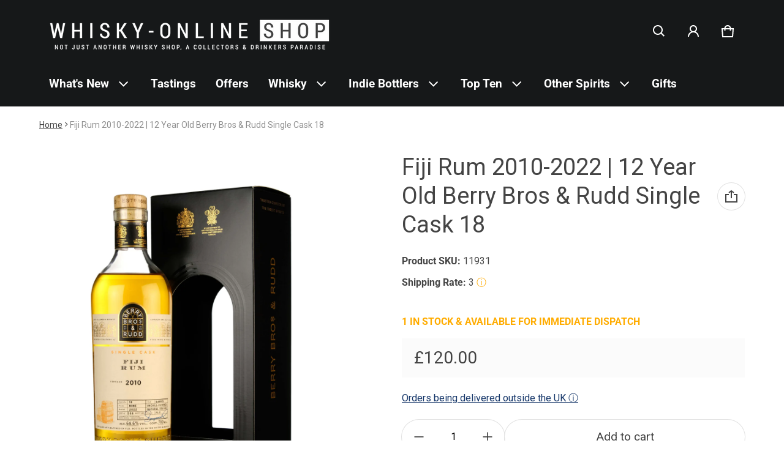

--- FILE ---
content_type: text/html; charset=utf-8
request_url: https://www.whisky-online.com/products/fiji-rum-2010-2022-12-year-old-berry-bros-rudd-single-cask-18
body_size: 90051
content:
<!doctype html>
<html class="no-js" lang="en">
  <!-- Google Tag Manager -->
  <script>
    (function(w,d,s,l,i){w[l]=w[l]||[];w[l].push({'gtm.start':
    new Date().getTime(),event:'gtm.js'});var f=d.getElementsByTagName(s)[0],
    j=d.createElement(s),dl=l!='dataLayer'?'&l='+l:'';j.async=true;j.src=
    'https://www.googletagmanager.com/gtm.js?id='+i+dl;f.parentNode.insertBefore(j,f);
    })(window,document,'script','dataLayer','GTM-KV58R38');
  </script>
  <!-- End Google Tag Manager -->
  <head>
    
    <meta charset="utf-8">
    <meta http-equiv="X-UA-Compatible" content="IE=edge">
    <meta name="viewport" content="width=device-width,initial-scale=1">
    <meta name="theme-color" content="">
    <link rel="canonical" href="https://www.whisky-online.com/products/fiji-rum-2010-2022-12-year-old-berry-bros-rudd-single-cask-18">
    <link rel="preconnect" href="https://cdn.shopify.com" crossorigin>
    <script
      src="https://code.jquery.com/jquery-3.6.4.js"
      integrity="sha256-a9jBBRygX1Bh5lt8GZjXDzyOB+bWve9EiO7tROUtj/E="
      crossorigin="anonymous"
    ></script><link rel="preconnect" href="https://fonts.shopifycdn.com" crossorigin><link rel="icon" type="image/png" href="//www.whisky-online.com/cdn/shop/files/whisky-online_Shop_logo_Slogan_1200_x_1200_White_1.png?crop=center&height=32&v=1730378383&width=32"><title>
      Fiji Rum 2010-2022 Berry Bros &amp; Rudd - Whisky-Online Shop
</title>

    
      <meta name="description" content="Fiji Rum 2010-2022 Berry Bros &amp; Rudd Single Cask Fijian Rum 64.6% 12-year-old Fijian Rum South Pacific 2010 Berry Bros &amp; Rudd cask strength 64.6% BBR Fiji rum">
    

    <meta property="og:site_name" content="Whisky-Online Shop">
  <meta property="og:url" content="https://www.whisky-online.com/products/fiji-rum-2010-2022-12-year-old-berry-bros-rudd-single-cask-18">
  <meta property="og:title" content="Fiji Rum 2010-2022 Berry Bros &amp; Rudd - Whisky-Online Shop">
  <meta property="og:type" content="product">
  <meta property="og:description" content="Fiji Rum 2010-2022 Berry Bros &amp; Rudd Single Cask Fijian Rum 64.6% 12-year-old Fijian Rum South Pacific 2010 Berry Bros &amp; Rudd cask strength 64.6% BBR Fiji rum"><meta property="og:image" content="http://www.whisky-online.com/cdn/shop/products/11931FijiRum2010-2022_12YearOld_BerryBros_RuddSingleCask18.jpg?v=1674046570">
    <meta property="og:image:secure_url" content="https://www.whisky-online.com/cdn/shop/products/11931FijiRum2010-2022_12YearOld_BerryBros_RuddSingleCask18.jpg?v=1674046570">
    <meta property="og:image:width" content="2000">
    <meta property="og:image:height" content="2868"><meta property="og:price:amount" content="120.00">
    <meta property="og:price:currency" content="GBP"><meta name="twitter:card" content="summary_large_image">
  <meta name="twitter:title" content="Fiji Rum 2010-2022 Berry Bros &amp; Rudd - Whisky-Online Shop">
  <meta name="twitter:description" content="Fiji Rum 2010-2022 Berry Bros &amp; Rudd Single Cask Fijian Rum 64.6% 12-year-old Fijian Rum South Pacific 2010 Berry Bros &amp; Rudd cask strength 64.6% BBR Fiji rum">
    <link rel="preload" as="font" href="//www.whisky-online.com/cdn/fonts/roboto/roboto_n4.2019d890f07b1852f56ce63ba45b2db45d852cba.woff2" type="font/woff2" crossorigin><link rel="preload" as="font" href="//www.whisky-online.com/cdn/fonts/roboto/roboto_n7.f38007a10afbbde8976c4056bfe890710d51dec2.woff2" type="font/woff2" crossorigin><link rel="preload" as="font" href="//www.whisky-online.com/cdn/fonts/roboto/roboto_n4.2019d890f07b1852f56ce63ba45b2db45d852cba.woff2" type="font/woff2" crossorigin><link rel="preload" as="font" href="//www.whisky-online.com/cdn/fonts/roboto/roboto_n7.f38007a10afbbde8976c4056bfe890710d51dec2.woff2" type="font/woff2" crossorigin><style>@font-face {
  font-family: Roboto;
  font-weight: 400;
  font-style: normal;
  font-display: swap;
  src: url("//www.whisky-online.com/cdn/fonts/roboto/roboto_n4.2019d890f07b1852f56ce63ba45b2db45d852cba.woff2") format("woff2"),
       url("//www.whisky-online.com/cdn/fonts/roboto/roboto_n4.238690e0007583582327135619c5f7971652fa9d.woff") format("woff");
}
@font-face {
  font-family: Roboto;
  font-weight: 400;
  font-style: normal;
  font-display: swap;
  src: url("//www.whisky-online.com/cdn/fonts/roboto/roboto_n4.2019d890f07b1852f56ce63ba45b2db45d852cba.woff2") format("woff2"),
       url("//www.whisky-online.com/cdn/fonts/roboto/roboto_n4.238690e0007583582327135619c5f7971652fa9d.woff") format("woff");
}
@font-face {
  font-family: Roboto;
  font-weight: 700;
  font-style: normal;
  font-display: swap;
  src: url("//www.whisky-online.com/cdn/fonts/roboto/roboto_n7.f38007a10afbbde8976c4056bfe890710d51dec2.woff2") format("woff2"),
       url("//www.whisky-online.com/cdn/fonts/roboto/roboto_n7.94bfdd3e80c7be00e128703d245c207769d763f9.woff") format("woff");
}
@font-face {
  font-family: Roboto;
  font-weight: 400;
  font-style: italic;
  font-display: swap;
  src: url("//www.whisky-online.com/cdn/fonts/roboto/roboto_i4.57ce898ccda22ee84f49e6b57ae302250655e2d4.woff2") format("woff2"),
       url("//www.whisky-online.com/cdn/fonts/roboto/roboto_i4.b21f3bd061cbcb83b824ae8c7671a82587b264bf.woff") format("woff");
}
@font-face {
  font-family: Roboto;
  font-weight: 700;
  font-style: italic;
  font-display: swap;
  src: url("//www.whisky-online.com/cdn/fonts/roboto/roboto_i7.7ccaf9410746f2c53340607c42c43f90a9005937.woff2") format("woff2"),
       url("//www.whisky-online.com/cdn/fonts/roboto/roboto_i7.49ec21cdd7148292bffea74c62c0df6e93551516.woff") format("woff");
}
@font-face {
  font-family: Roboto;
  font-weight: 700;
  font-style: normal;
  font-display: swap;
  src: url("//www.whisky-online.com/cdn/fonts/roboto/roboto_n7.f38007a10afbbde8976c4056bfe890710d51dec2.woff2") format("woff2"),
       url("//www.whisky-online.com/cdn/fonts/roboto/roboto_n7.94bfdd3e80c7be00e128703d245c207769d763f9.woff") format("woff");
}
:root {
	--font-body-family: Roboto, sans-serif;
	--font-body-weight: 400;
	--font-body-size: 1.6rem;
	--font-heading-family: Roboto, sans-serif;
	--font-heading-style: normal;
	--font-heading-weight: 400;
	--color-normal-text-rgb: 68, 68, 68;
	--color-page-bg-rgb: 255, 255, 255;
	--color-btn-bg-rgb: 21, 54, 105;
	--color-btn-label: #ffffff;
	--color-main-accent-text: #ffffff;
	--color-main-accent-bg: #153669;
	--color-extra-accent-text: #090c26;
	--color-extra-accent-bg: #f2f2f2;
	--color-normal-text: rgb(var(--color-normal-text-rgb));
	--color-light-text: rgba(var(--color-normal-text-rgb), .6);
	--color-disabled-text: rgba(var(--color-normal-text-rgb), .32);
	--color-sale-badge-bg: #ffac00;
	--color-sale-badge-text: #ffffff;
	--color-low-stock-badge: #ffac00;
	--color-bg-line: rgba(var(--color-normal-text-rgb), .08);
	--color-divider: rgba(var(--color-normal-text-rgb), .16);
	--color-success: #10873f;
	--color-danger: #da3d08;
	--color-warning: #e38c09;
  --color-page-bg: rgb(var(--color-page-bg-rgb));
  --color-border: rgba(var(--color-normal-text-rgb), .16);
  --color-hover-item: rgba(var(--color-normal-text-rgb), .02);
	
		--card-text-color: rgb(var(--color-page-bg-rgb));
	
	--gutter-base: 1.6rem;
	--gutter: calc((var(--gutter-base) * var(--times-fold, .5)));
	--gutter-container: calc(var(--gutter) * var(--times-fold-container, 2.5));
	
	--overlay: 0.5;
	--type-scale: 1.125;
  --heading-1: calc(var(--heading-2) * var(--type-scale));
  --heading-2: calc(var(--heading-3) * var(--type-scale));
  --heading-3: calc(var(--heading-4) * var(--type-scale));
  --heading-4: calc(var(--heading-5) * var(--type-scale));
  --heading-5: calc(var(--font-body-size) * var(--type-scale));
  --heading-6: calc(var(--font-body-size) * var(--type-scale-sm, 1.067));
  --form-field-lg: 44px;
  --form-field-sm: 36px;
  --timing-function-on: cubic-bezier(.5,0,.1,1);
  --timing-function-off: cubic-bezier(.9,0,.5,1);
}

@media (min-width: 459px) {
	:root {
		--times-fold: .75;
		--times-fold-container: 4;
		--type-scale: 1.25;
		--type-scale-sm: 1.125;
	}
}
@media (min-width: 769px) {
	:root {
		--type-scale: 1.25;
		--type-scale-sm: 1.125;
		--form-field-lg: 56px;
		--form-field-sm: 44px;
		
	}
}
@media (min-width: 1025px) {
	:root {
		--times-fold: 1;
		--type-scale: 1.333;
		--type-scale-sm: 1.2;
	}
}
@media (min-width: 1681px) {
	:root {
		--times-fold: 2;
		--type-scale: 1.414;
		--type-scale-sm: 1.25;
	}
}

</style>

    <script>window.performance && window.performance.mark && window.performance.mark('shopify.content_for_header.start');</script><meta name="facebook-domain-verification" content="baibcthrhf6ndmdbys0a3902nm6sqh">
<meta id="shopify-digital-wallet" name="shopify-digital-wallet" content="/44292931743/digital_wallets/dialog">
<meta name="shopify-checkout-api-token" content="79e6bf0c3c4ba863e54c4df6c9427e9c">
<link rel="alternate" type="application/json+oembed" href="https://www.whisky-online.com/products/fiji-rum-2010-2022-12-year-old-berry-bros-rudd-single-cask-18.oembed">
<script async="async" src="/checkouts/internal/preloads.js?locale=en-GB"></script>
<link rel="preconnect" href="https://shop.app" crossorigin="anonymous">
<script async="async" src="https://shop.app/checkouts/internal/preloads.js?locale=en-GB&shop_id=44292931743" crossorigin="anonymous"></script>
<script id="shopify-features" type="application/json">{"accessToken":"79e6bf0c3c4ba863e54c4df6c9427e9c","betas":["rich-media-storefront-analytics"],"domain":"www.whisky-online.com","predictiveSearch":true,"shopId":44292931743,"locale":"en"}</script>
<script>var Shopify = Shopify || {};
Shopify.shop = "whiskyonline-store.myshopify.com";
Shopify.locale = "en";
Shopify.currency = {"active":"GBP","rate":"1.0"};
Shopify.country = "GB";
Shopify.theme = {"name":"Blum - Main Version - Live - VAT","id":133019893919,"schema_name":"Blum","schema_version":"1.0.0","theme_store_id":1839,"role":"main"};
Shopify.theme.handle = "null";
Shopify.theme.style = {"id":null,"handle":null};
Shopify.cdnHost = "www.whisky-online.com/cdn";
Shopify.routes = Shopify.routes || {};
Shopify.routes.root = "/";</script>
<script type="module">!function(o){(o.Shopify=o.Shopify||{}).modules=!0}(window);</script>
<script>!function(o){function n(){var o=[];function n(){o.push(Array.prototype.slice.apply(arguments))}return n.q=o,n}var t=o.Shopify=o.Shopify||{};t.loadFeatures=n(),t.autoloadFeatures=n()}(window);</script>
<script>
  window.ShopifyPay = window.ShopifyPay || {};
  window.ShopifyPay.apiHost = "shop.app\/pay";
  window.ShopifyPay.redirectState = null;
</script>
<script id="shop-js-analytics" type="application/json">{"pageType":"product"}</script>
<script defer="defer" async type="module" src="//www.whisky-online.com/cdn/shopifycloud/shop-js/modules/v2/client.init-shop-cart-sync_C5BV16lS.en.esm.js"></script>
<script defer="defer" async type="module" src="//www.whisky-online.com/cdn/shopifycloud/shop-js/modules/v2/chunk.common_CygWptCX.esm.js"></script>
<script type="module">
  await import("//www.whisky-online.com/cdn/shopifycloud/shop-js/modules/v2/client.init-shop-cart-sync_C5BV16lS.en.esm.js");
await import("//www.whisky-online.com/cdn/shopifycloud/shop-js/modules/v2/chunk.common_CygWptCX.esm.js");

  window.Shopify.SignInWithShop?.initShopCartSync?.({"fedCMEnabled":true,"windoidEnabled":true});

</script>
<script>
  window.Shopify = window.Shopify || {};
  if (!window.Shopify.featureAssets) window.Shopify.featureAssets = {};
  window.Shopify.featureAssets['shop-js'] = {"shop-cart-sync":["modules/v2/client.shop-cart-sync_ZFArdW7E.en.esm.js","modules/v2/chunk.common_CygWptCX.esm.js"],"init-fed-cm":["modules/v2/client.init-fed-cm_CmiC4vf6.en.esm.js","modules/v2/chunk.common_CygWptCX.esm.js"],"shop-button":["modules/v2/client.shop-button_tlx5R9nI.en.esm.js","modules/v2/chunk.common_CygWptCX.esm.js"],"shop-cash-offers":["modules/v2/client.shop-cash-offers_DOA2yAJr.en.esm.js","modules/v2/chunk.common_CygWptCX.esm.js","modules/v2/chunk.modal_D71HUcav.esm.js"],"init-windoid":["modules/v2/client.init-windoid_sURxWdc1.en.esm.js","modules/v2/chunk.common_CygWptCX.esm.js"],"shop-toast-manager":["modules/v2/client.shop-toast-manager_ClPi3nE9.en.esm.js","modules/v2/chunk.common_CygWptCX.esm.js"],"init-shop-email-lookup-coordinator":["modules/v2/client.init-shop-email-lookup-coordinator_B8hsDcYM.en.esm.js","modules/v2/chunk.common_CygWptCX.esm.js"],"init-shop-cart-sync":["modules/v2/client.init-shop-cart-sync_C5BV16lS.en.esm.js","modules/v2/chunk.common_CygWptCX.esm.js"],"avatar":["modules/v2/client.avatar_BTnouDA3.en.esm.js"],"pay-button":["modules/v2/client.pay-button_FdsNuTd3.en.esm.js","modules/v2/chunk.common_CygWptCX.esm.js"],"init-customer-accounts":["modules/v2/client.init-customer-accounts_DxDtT_ad.en.esm.js","modules/v2/client.shop-login-button_C5VAVYt1.en.esm.js","modules/v2/chunk.common_CygWptCX.esm.js","modules/v2/chunk.modal_D71HUcav.esm.js"],"init-shop-for-new-customer-accounts":["modules/v2/client.init-shop-for-new-customer-accounts_ChsxoAhi.en.esm.js","modules/v2/client.shop-login-button_C5VAVYt1.en.esm.js","modules/v2/chunk.common_CygWptCX.esm.js","modules/v2/chunk.modal_D71HUcav.esm.js"],"shop-login-button":["modules/v2/client.shop-login-button_C5VAVYt1.en.esm.js","modules/v2/chunk.common_CygWptCX.esm.js","modules/v2/chunk.modal_D71HUcav.esm.js"],"init-customer-accounts-sign-up":["modules/v2/client.init-customer-accounts-sign-up_CPSyQ0Tj.en.esm.js","modules/v2/client.shop-login-button_C5VAVYt1.en.esm.js","modules/v2/chunk.common_CygWptCX.esm.js","modules/v2/chunk.modal_D71HUcav.esm.js"],"shop-follow-button":["modules/v2/client.shop-follow-button_Cva4Ekp9.en.esm.js","modules/v2/chunk.common_CygWptCX.esm.js","modules/v2/chunk.modal_D71HUcav.esm.js"],"checkout-modal":["modules/v2/client.checkout-modal_BPM8l0SH.en.esm.js","modules/v2/chunk.common_CygWptCX.esm.js","modules/v2/chunk.modal_D71HUcav.esm.js"],"lead-capture":["modules/v2/client.lead-capture_Bi8yE_yS.en.esm.js","modules/v2/chunk.common_CygWptCX.esm.js","modules/v2/chunk.modal_D71HUcav.esm.js"],"shop-login":["modules/v2/client.shop-login_D6lNrXab.en.esm.js","modules/v2/chunk.common_CygWptCX.esm.js","modules/v2/chunk.modal_D71HUcav.esm.js"],"payment-terms":["modules/v2/client.payment-terms_CZxnsJam.en.esm.js","modules/v2/chunk.common_CygWptCX.esm.js","modules/v2/chunk.modal_D71HUcav.esm.js"]};
</script>
<script>(function() {
  var isLoaded = false;
  function asyncLoad() {
    if (isLoaded) return;
    isLoaded = true;
    var urls = ["https:\/\/ecommplugins-scripts.trustpilot.com\/v2.1\/js\/header.min.js?settings=eyJrZXkiOiJyTE4wUW1wdEFVaWJyRVRkIiwicyI6InNrdSJ9\u0026shop=whiskyonline-store.myshopify.com","https:\/\/ecommplugins-trustboxsettings.trustpilot.com\/whiskyonline-store.myshopify.com.js?settings=1637587593845\u0026shop=whiskyonline-store.myshopify.com","https:\/\/widget.trustpilot.com\/bootstrap\/v5\/tp.widget.sync.bootstrap.min.js?shop=whiskyonline-store.myshopify.com","https:\/\/formbuilder.hulkapps.com\/skeletopapp.js?shop=whiskyonline-store.myshopify.com","https:\/\/static.klaviyo.com\/onsite\/js\/klaviyo.js?company_id=SwN7Yh\u0026shop=whiskyonline-store.myshopify.com"];
    for (var i = 0; i < urls.length; i++) {
      var s = document.createElement('script');
      s.type = 'text/javascript';
      s.async = true;
      s.src = urls[i];
      var x = document.getElementsByTagName('script')[0];
      x.parentNode.insertBefore(s, x);
    }
  };
  if(window.attachEvent) {
    window.attachEvent('onload', asyncLoad);
  } else {
    window.addEventListener('load', asyncLoad, false);
  }
})();</script>
<script id="__st">var __st={"a":44292931743,"offset":0,"reqid":"46eb2389-1c3f-4199-b5f9-09b6a61f62ef-1768665133","pageurl":"www.whisky-online.com\/products\/fiji-rum-2010-2022-12-year-old-berry-bros-rudd-single-cask-18","u":"738e2cf32a66","p":"product","rtyp":"product","rid":7617091502239};</script>
<script>window.ShopifyPaypalV4VisibilityTracking = true;</script>
<script id="captcha-bootstrap">!function(){'use strict';const t='contact',e='account',n='new_comment',o=[[t,t],['blogs',n],['comments',n],[t,'customer']],c=[[e,'customer_login'],[e,'guest_login'],[e,'recover_customer_password'],[e,'create_customer']],r=t=>t.map((([t,e])=>`form[action*='/${t}']:not([data-nocaptcha='true']) input[name='form_type'][value='${e}']`)).join(','),a=t=>()=>t?[...document.querySelectorAll(t)].map((t=>t.form)):[];function s(){const t=[...o],e=r(t);return a(e)}const i='password',u='form_key',d=['recaptcha-v3-token','g-recaptcha-response','h-captcha-response',i],f=()=>{try{return window.sessionStorage}catch{return}},m='__shopify_v',_=t=>t.elements[u];function p(t,e,n=!1){try{const o=window.sessionStorage,c=JSON.parse(o.getItem(e)),{data:r}=function(t){const{data:e,action:n}=t;return t[m]||n?{data:e,action:n}:{data:t,action:n}}(c);for(const[e,n]of Object.entries(r))t.elements[e]&&(t.elements[e].value=n);n&&o.removeItem(e)}catch(o){console.error('form repopulation failed',{error:o})}}const l='form_type',E='cptcha';function T(t){t.dataset[E]=!0}const w=window,h=w.document,L='Shopify',v='ce_forms',y='captcha';let A=!1;((t,e)=>{const n=(g='f06e6c50-85a8-45c8-87d0-21a2b65856fe',I='https://cdn.shopify.com/shopifycloud/storefront-forms-hcaptcha/ce_storefront_forms_captcha_hcaptcha.v1.5.2.iife.js',D={infoText:'Protected by hCaptcha',privacyText:'Privacy',termsText:'Terms'},(t,e,n)=>{const o=w[L][v],c=o.bindForm;if(c)return c(t,g,e,D).then(n);var r;o.q.push([[t,g,e,D],n]),r=I,A||(h.body.append(Object.assign(h.createElement('script'),{id:'captcha-provider',async:!0,src:r})),A=!0)});var g,I,D;w[L]=w[L]||{},w[L][v]=w[L][v]||{},w[L][v].q=[],w[L][y]=w[L][y]||{},w[L][y].protect=function(t,e){n(t,void 0,e),T(t)},Object.freeze(w[L][y]),function(t,e,n,w,h,L){const[v,y,A,g]=function(t,e,n){const i=e?o:[],u=t?c:[],d=[...i,...u],f=r(d),m=r(i),_=r(d.filter((([t,e])=>n.includes(e))));return[a(f),a(m),a(_),s()]}(w,h,L),I=t=>{const e=t.target;return e instanceof HTMLFormElement?e:e&&e.form},D=t=>v().includes(t);t.addEventListener('submit',(t=>{const e=I(t);if(!e)return;const n=D(e)&&!e.dataset.hcaptchaBound&&!e.dataset.recaptchaBound,o=_(e),c=g().includes(e)&&(!o||!o.value);(n||c)&&t.preventDefault(),c&&!n&&(function(t){try{if(!f())return;!function(t){const e=f();if(!e)return;const n=_(t);if(!n)return;const o=n.value;o&&e.removeItem(o)}(t);const e=Array.from(Array(32),(()=>Math.random().toString(36)[2])).join('');!function(t,e){_(t)||t.append(Object.assign(document.createElement('input'),{type:'hidden',name:u})),t.elements[u].value=e}(t,e),function(t,e){const n=f();if(!n)return;const o=[...t.querySelectorAll(`input[type='${i}']`)].map((({name:t})=>t)),c=[...d,...o],r={};for(const[a,s]of new FormData(t).entries())c.includes(a)||(r[a]=s);n.setItem(e,JSON.stringify({[m]:1,action:t.action,data:r}))}(t,e)}catch(e){console.error('failed to persist form',e)}}(e),e.submit())}));const S=(t,e)=>{t&&!t.dataset[E]&&(n(t,e.some((e=>e===t))),T(t))};for(const o of['focusin','change'])t.addEventListener(o,(t=>{const e=I(t);D(e)&&S(e,y())}));const B=e.get('form_key'),M=e.get(l),P=B&&M;t.addEventListener('DOMContentLoaded',(()=>{const t=y();if(P)for(const e of t)e.elements[l].value===M&&p(e,B);[...new Set([...A(),...v().filter((t=>'true'===t.dataset.shopifyCaptcha))])].forEach((e=>S(e,t)))}))}(h,new URLSearchParams(w.location.search),n,t,e,['guest_login'])})(!0,!0)}();</script>
<script integrity="sha256-4kQ18oKyAcykRKYeNunJcIwy7WH5gtpwJnB7kiuLZ1E=" data-source-attribution="shopify.loadfeatures" defer="defer" src="//www.whisky-online.com/cdn/shopifycloud/storefront/assets/storefront/load_feature-a0a9edcb.js" crossorigin="anonymous"></script>
<script crossorigin="anonymous" defer="defer" src="//www.whisky-online.com/cdn/shopifycloud/storefront/assets/shopify_pay/storefront-65b4c6d7.js?v=20250812"></script>
<script data-source-attribution="shopify.dynamic_checkout.dynamic.init">var Shopify=Shopify||{};Shopify.PaymentButton=Shopify.PaymentButton||{isStorefrontPortableWallets:!0,init:function(){window.Shopify.PaymentButton.init=function(){};var t=document.createElement("script");t.src="https://www.whisky-online.com/cdn/shopifycloud/portable-wallets/latest/portable-wallets.en.js",t.type="module",document.head.appendChild(t)}};
</script>
<script data-source-attribution="shopify.dynamic_checkout.buyer_consent">
  function portableWalletsHideBuyerConsent(e){var t=document.getElementById("shopify-buyer-consent"),n=document.getElementById("shopify-subscription-policy-button");t&&n&&(t.classList.add("hidden"),t.setAttribute("aria-hidden","true"),n.removeEventListener("click",e))}function portableWalletsShowBuyerConsent(e){var t=document.getElementById("shopify-buyer-consent"),n=document.getElementById("shopify-subscription-policy-button");t&&n&&(t.classList.remove("hidden"),t.removeAttribute("aria-hidden"),n.addEventListener("click",e))}window.Shopify?.PaymentButton&&(window.Shopify.PaymentButton.hideBuyerConsent=portableWalletsHideBuyerConsent,window.Shopify.PaymentButton.showBuyerConsent=portableWalletsShowBuyerConsent);
</script>
<script data-source-attribution="shopify.dynamic_checkout.cart.bootstrap">document.addEventListener("DOMContentLoaded",(function(){function t(){return document.querySelector("shopify-accelerated-checkout-cart, shopify-accelerated-checkout")}if(t())Shopify.PaymentButton.init();else{new MutationObserver((function(e,n){t()&&(Shopify.PaymentButton.init(),n.disconnect())})).observe(document.body,{childList:!0,subtree:!0})}}));
</script>
<script id='scb4127' type='text/javascript' async='' src='https://www.whisky-online.com/cdn/shopifycloud/privacy-banner/storefront-banner.js'></script><link id="shopify-accelerated-checkout-styles" rel="stylesheet" media="screen" href="https://www.whisky-online.com/cdn/shopifycloud/portable-wallets/latest/accelerated-checkout-backwards-compat.css" crossorigin="anonymous">
<style id="shopify-accelerated-checkout-cart">
        #shopify-buyer-consent {
  margin-top: 1em;
  display: inline-block;
  width: 100%;
}

#shopify-buyer-consent.hidden {
  display: none;
}

#shopify-subscription-policy-button {
  background: none;
  border: none;
  padding: 0;
  text-decoration: underline;
  font-size: inherit;
  cursor: pointer;
}

#shopify-subscription-policy-button::before {
  box-shadow: none;
}

      </style>

<script>window.performance && window.performance.mark && window.performance.mark('shopify.content_for_header.end');</script>
    <style>
          img{max-width:100%;height:auto;vertical-align:middle}ol,ul{margin:0;padding:0}ol ol,ol ul,ul ol,ul ul{padding-left:16px}.ls-none{list-style:none}iframe{border:0}table{border-collapse:collapse;text-align:left;width:100%}thead th{border-bottom:1px solid var(--color-divider)}td,th{padding:16px 12px}table tr{border-bottom:1px solid var(--color-bg-line)}table tr:hover{background-color:var(--color-hover-item)}table::-webkit-scrollbar{display:none}*{box-sizing:border-box}html{font-size:62.5%}body{height:100%;margin:0;font-size:var(--font-body-size);line-height:calc(var(--font-body-size) * 1.5);font-family:var(--font-body-family);font-weight:var(--font-body-weight);color:var(--color-normal-text);background:var(--color-page-bg);-webkit-text-size-adjust:100%;-webkit-tap-highlight-color:transparent;-webkit-font-smoothing:antialiased}.ctnr{padding:0 var(--gutter-container);margin:0 auto}.rw{display:flex;flex-wrap:wrap;margin:0 calc(-1 * var(--gutter))}.clm{flex:1 0 auto;padding:0 var(--gutter);width:calc(var(--grid-ratio,100%/12) * var(--w-xs));max-width:calc(var(--grid-ratio,100%/12) * var(--w-xs))}.h1,.h2,.h3,.h4,.h5,.h6,.headline,h1,h2,h3,h4,h5,h6{font-family:var(--font-heading-family);font-style:var(--font-heading-style);font-weight:var(--font-heading-weight);line-height:1.25;margin:0 0 calc(var(--gutter-base)/ 2);word-break:break-word}.headline{font-size:calc(var(--heading-1) * var(--type-scale))}.h1,h1{font-size:var(--heading-1)}.h2,h2{font-size:var(--heading-2)}.h3,h3{font-size:var(--heading-3)}.h4,h4{font-size:var(--heading-4)}.h5,h5{font-size:var(--heading-5)}.h6,h6{font-size:var(--heading-6)}.subtext{font-size:1.4rem;line-height:calc(1.4rem * 1.5)}.fs-body{font-size:var(--font-body-size)}.m-auto{margin:auto}.m-zero{margin:0}.mt-4{margin-top:4px}.mt-8{margin-top:8px}.mt-12{margin-top:12px}.mt-16{margin-top:16px}.mt-24{margin-top:24px}.mt-32{margin-top:32px}.mt-36{margin-top:36px}.mt-48{margin-top:48px}.mb-0{margin-bottom:0}.mb-4{margin-bottom:4px}.mb-8{margin-bottom:8px}.mb-12{margin-bottom:12px}.mb-16{margin-bottom:16px}.mb-20{margin-bottom:20px}.mb-24{margin-bottom:24px}.mb-32{margin-bottom:32px}.mb-36{margin-bottom:36px}.mb-48{margin-bottom:48px}.mb-56{margin-bottom:56px}.mb-64{margin-bottom:64px}.mr-4{margin-right:4px}.mr-8{margin-right:8px}.mr-12{margin-right:12px}.mr-16{margin-right:16px}.mr-20{margin-right:20px}.mr-32{margin-right:32px}.mr-40{margin-right:40px}.mr-minus{margin-right:calc(var(--gutter-container) * -1)}.ml-4{margin-left:4px}.ml-8{margin-left:8px}.ml-12{margin-left:12px}.ml-16{margin-left:16px}.ml-20{margin-left:20px}.ml-minus{margin-left:calc(var(--gutter-container) * -1)}.p-zero{padding:0}.pt-0{padding-top:0}.pt-8{padding-top:8px}.pt-12{padding-top:12px}.pt-16{padding-top:16px}.pt-20{padding-top:20px}.pt-24{padding-top:24px}.pt-32{padding-top:32px}.pt-36{padding-top:36px}.pt-48{padding-top:48px}.pb-0{padding-bottom:0!important}.pb-8{padding-bottom:8px}.pb-12{padding-bottom:12px}.pb-16{padding-bottom:16px}.pb-20{padding-bottom:20px}.pb-24{padding-bottom:24px}.pb-32{padding-bottom:32px}.pb-40{padding-bottom:40px}.pb-48{padding-bottom:48px}.pb-50{padding-bottom:50px}.pb-80{padding-bottom:80px}.pb-84{padding-bottom:84px}.pr-0{padding-right:0}.pr-12{padding-right:12px}.pr-20{padding-right:20px}.pr-24{padding-right:24px}.pr-36{padding-right:36px}.pl-0{padding-left:0}.pl-12{padding-left:12px}.pl-20{padding-left:20px}.pl-24{padding-left:24px}.pl-36{padding-left:36px}.pl-48{padding-left:48px}.pl-52{padding-left:52px}.p-sides{padding-inline:var(--pd-sides,0)}.h-100{height:100%}.h-100v{height:100vh}.mah-100{max-height:100%}.mih{min-height:var(--mih,100vh)}[style*="--h-xs"]{height:var(--h-xs)}[style*="--mh-xs"]{min-height:var(--mh-xs)}.w-100{width:100%}.w-100v{width:100vw}.w-auto{width:auto}.maw-100{max-width:100%}.miw-100{min-width:100%}.miw{min-width:var(--miw,100vw)}.ws-nowrap{white-space:nowrap}.wb-break-word{word-break:break-word}.tt-up{text-transform:uppercase}.tt-cap{text-transform:capitalize}.td-none{text-decoration:none}.td-underline{text-decoration:underline}.fw-700{font-weight:700}.ta-left{text-align:left}.ta-right{text-align:right}.ta-center{text-align:center}.ts-default{text-shadow:-.5px -.5px 0 rgb(var(--color-page-bg-rgb)),-.5px .5px 0 rgb(var(--color-page-bg-rgb)),.5px -.5px 0 rgb(var(--color-page-bg-rgb)),.5px .5px 0 rgb(var(--color-page-bg-rgb))}.f-default{filter:drop-shadow(.5px -.5px 0px #fff) drop-shadow(-.5px .5px 0px #fff) drop-shadow(.5px -.5px 0px #fff) drop-shadow(.5px .5px 0px #fff)}.bs-none{box-shadow:none}.bg-transparent{background:0 0!important}.d-none,.hidden,[hidden],a[href="#"].hide-no-link,a[href^="/"].hide-no-link~span{display:none}.not-allowed{cursor:not-allowed}.disable-link{pointer-events:none}.d-none-important,.hide-empty:empty{display:none!important}.visible-xs{visibility:visible}.hidden-xs{visibility:hidden}.d-block{display:block}.d-inline-block{display:inline-block}.d-inline-flex{display:inline-flex}.d-flex{display:flex}.d-grid{display:grid}.flex-1{flex:1}.fg-1{flex-grow:1}.fs-0{flex-shrink:0}.fw-wrap{flex-wrap:wrap}.fw-nowrap{flex-wrap:nowrap}.fd-row{flex-direction:row}.fd-row-reverse{flex-direction:row-reverse}.fd-column{flex-direction:column}.fd-column-reverse{flex-direction:column-reverse}.start-xs{justify-content:flex-start}.end-xs{justify-content:flex-end}.center-xs{justify-content:center}.between-xs{justify-content:space-between}.around-xs{justify-content:space-around}.top-xs{align-items:flex-start}.bottom-xs{align-items:flex-end}.middle-xs{align-items:center}.c-gap{column-gap:calc(var(--gutter) * 2)}.gap-1{grid-gap:1px}.gap-4{grid-gap:4px}.gap-8{grid-gap:8px}.gap-12{grid-gap:12px}.gap-16{grid-gap:16px}.gap-20{grid-gap:20px}.gap-24{grid-gap:24px}.gap-32{grid-gap:32px}.gap-36{grid-gap:36px}.c-gap-8{column-gap:8px}.c-gap-12{column-gap:12px}.r-gap-12{row-gap:12px}.r-gap-16{row-gap:16px}.r-gap-24{row-gap:24px}.r-gap-48{row-gap:48px}.gap-equal{row-gap:calc(var(--gutter) * 2)}.gap-unequal{row-gap:calc(var(--gutter) * var(--times,4))}[style*="--gc-xs"]{grid-column:var(--gc-xs)}[style*="--gr-xs"]{grid-row:var(--gr-xs)}[style*="--gtc-equal"]{grid-template-columns:repeat(var(--gtc-equal),1fr)}.opacity-0{opacity:0}.opacity-1{opacity:1}.o-hidden{overflow:hidden}.o-visible{overflow:visible}.o-scroll{overflow:scroll}.o-auto{overflow:auto}.ox-auto{overflow-x:auto}.oy-scroll{overflow-y:scroll}.oy-auto{overflow-y:auto}.p-relative{position:relative}.p-absolute{position:absolute}.p-fixed{position:fixed}.p-sticky{position:sticky}.top-0{top:0}.left-0{left:0}.right-0{right:0}.bottom-0{bottom:0}.bottom-16{bottom:16px}.middle-y{top:50%;transform:translateY(-50%)}.middle-x{left:50%;transform:translateX(-50%)}.b-zero{border:none!important}.br-50p{border-radius:50%}.br-zero{border-radius:0}.zi-1{z-index:1}.zi-2{z-index:2}.zi-3{z-index:3}.zi-6{z-index:6}.zi-7{z-index:7}.zi-9{z-index:9}.zi-m-1{z-index:-1}.c-pointer{cursor:pointer}.c-zoom-in{cursor:zoom-in}.pe-none{pointer-events:none}.visually-hidden,.visually-hidden-focusable:not(:focus):not(:focus-within){border:0!important;clip:rect(0 0 0 0)!important;-webkit-clip-path:inset(50%)!important;clip-path:inset(50%)!important;height:1px!important;margin:-1px!important;overflow:hidden!important;padding:0!important;position:absolute!important;width:1px!important;white-space:nowrap!important;transition:none}.op-top{object-position:top}.of-cover{object-fit:cover}.of-contain{object-fit:contain}.center-middle{top:50%;left:50%;transform:translate(-50%,-50%)}.scrollable{scroll-behavior:smooth;-webkit-overflow-scrolling:touch;scroll-snap-stop:always}.scrollable-y{scroll-snap-type:y mandatory;overflow-y:auto}.scrollable-x{scroll-snap-type:x mandatory}.scrollable-aln-start{scroll-snap-align:start}.scrl-bhvr-auto{scroll-behavior:auto}.disable-scrollbars{-ms-overflow-style:none;scrollbar-width:none}.disable-scrollbars::-webkit-scrollbar{background:0 0;width:0;height:0}.media,.media-wrapper{aspect-ratio:var(--ratio)}.media{transition:.3s var(--timing-function-on)}@media (min-width:459px){[style*="--w-sm"]{width:calc(var(--grid-ratio,100%/12) * var(--w-sm));max-width:calc(var(--grid-ratio,100%/12) * var(--w-sm))}[style*="--h-sm"]{height:var(--h-sm)}[style*="--mh-sm"]{min-height:var(--mh-sm)}[style*="--gc-sm"]{grid-column:var(--gc-sm)}[style*="--gr-sm"]{grid-row:var(--gr-sm)}.w-sm-auto{width:auto}.d-block-sm{display:block}.d-none-sm{display:none}.d-flex-sm{display:flex}.fd-row-sm{flex-direction:row}.fd-row-reverse-sm{flex-direction:row-reverse}.fd-column-sm{flex-direction:column}.fd-column-reverse-sm{flex-direction:column-reverse}.visible-sm{visibility:visible}.hidden-sm{visibility:hidden}.start-sm{justify-content:flex-start}.end-sm{justify-content:flex-end}.center-sm{justify-content:center}.between-sm{justify-content:space-between}.top-sm{align-items:flex-start}.bottom-sm{align-items:flex-end}.middle-sm{align-items:center}.m-zero-sm{margin:0}.mt-sm-12{margin-top:12px}.mt-sm-40{margin-top:40px}.mt-sm-64{margin-top:64px}.mb-sm-12{margin-bottom:12px}.mb-sm-24{margin-bottom:24px}.mb-sm-36{margin-bottom:36px}.mb-sm-48{margin-bottom:48px}.gap-unequal{--times:3}.gap-sm-24{grid-gap:24px}.r-gap-sm-24{row-gap:24px}.r-gap-sm-36{row-gap:36px}.r-gap-sm-64{row-gap:64px}}@media (min-width:769px){[style*="--w-md"]{width:calc(var(--grid-ratio,100%/12) * var(--w-md));max-width:calc(var(--grid-ratio,100%/12) * var(--w-md))}[style*="--h-md"]{height:var(--h-md)}[style*="--mh-md"]{min-height:var(--mh-md)}[style*="--gc-md"]{grid-column:var(--gc-md)}[style*="--gr-md"]{grid-row:var(--gr-md)}[style*="--gtc-equal-md"]{grid-template-columns:repeat(var(--gtc-equal-md),1fr)}.h-md-100{height:100%}.maw-md-100{max-width:100%}.d-block-md{display:block}.d-none-md{display:none}.d-flex-md{display:flex}.d-grid-md{display:grid}.fd-row-md{flex-direction:row}.fd-column-md{flex-direction:column}.visible-md{visibility:visible}.hidden-md{visibility:hidden}.start-md{justify-content:flex-start}.end-md{justify-content:flex-end}.center-md{justify-content:center}.between-md{justify-content:space-between}.top-md{align-items:flex-start}.bottom-md{align-items:flex-end}.middle-md{align-items:center}.fd-row-reverse-md{flex-direction:row-reverse}.p-relative-md{position:relative}.p-absolute-md{position:absolute}.ta-left-md{text-align:left}td,th{padding:24px 20px}.m-zero-md{margin:0}.mr-md-0{margin-right:0}.ml-md-0{margin-left:0}.ml-md-24{margin-left:24px}.mt-md-0{margin-top:0}.mt-md-12{margin-top:12px}.mt-md-16{margin-top:16px}.mt-md-24{margin-top:24px}.mt-md-32{margin-top:32px}.mt-md-56{margin-top:56px}.mt-md-64{margin-top:64px}.mt-md-80{margin-top:80px}.mb-md-0{margin-bottom:0}.mb-md-8{margin-bottom:8px}.mb-md-12{margin-bottom:12x}.mb-md-16{margin-bottom:16px}.mb-md-24{margin-bottom:24px}.mb-md-32{margin-bottom:32px}.mb-md-36{margin-bottom:36px}.mb-md-40{margin-bottom:40px}.mb-md-48{margin-bottom:48px}.mb-md-60{margin-bottom:60px}.mb-md-80{margin-bottom:80px}.fw-nowrap-md{flex-wrap:nowrap}.p-zero-md{padding:0}.pt-md-0{padding-top:0}.pt-md-8{padding-top:8px}.pt-md-12{padding-top:12px}.pt-md-64{padding-top:64px}.pb-md-8{padding-bottom:8px}.pb-md-12{padding-bottom:12px}.pb-md-16{padding-bottom:16px}.pb-md-64{padding-bottom:64px}.pb-md-96{padding-bottom:96px}.pr-md-0{padding-right:0}.pr-md-20{padding-right:20px}.pr-md-24{padding-right:24px}.pr-md-40{padding-right:40px}.pr-md-48{padding-right:48px}.pl-md-20{padding-left:20px}.pl-md-24{padding-left:24px}.pl-md-48{padding-left:48px}.pl-md-96{padding-left:96px}.d-grid-md-12{grid-template-columns:repeat(12,1fr)}.c-gap-md{column-gap:calc(var(--gutter) * 2)}.c-gap-md-48{column-gap:48px}.gap-md-zero{grid-gap:0px}.gap-md-8{grid-gap:8px}.gap-md-16{grid-gap:16px}.gap-md-24{grid-gap:24px}.gap-md-40{grid-gap:40px}.gap-md-64{grid-gap:64px}.r-gap-md-4{row-gap:4px}.r-gap-md-24{row-gap:24px}.r-gap-md-36{row-gap:36px}.ox-md-auto{overflow-x:auto}}@media (min-width:1025px){[style*="--w-lg"]{width:calc(var(--grid-ratio,100%/12) * var(--w-lg));max-width:calc(var(--grid-ratio,100%/12) * var(--w-lg))}[style*="--h-lg"]{height:var(--h-lg)}.d-block-lg{display:block}.d-none-lg{display:none}.visible-lg{visibility:visible}.hidden-lg{visibility:hidden}.start-lg{justify-content:flex-start}.end-lg{justify-content:flex-end}.center-lg{justify-content:center}.between-lg{justify-content:space-between}.top-lg{align-items:flex-start}.bottom-lg{align-items:flex-end}.fd-row-lg{flex-direction:row}.middle-lg{align-items:center}.mt-lg-8{margin-top:8px}.mt-lg-32{margin-top:32px}.mb-lg-64{margin-bottom:64px}.r-gap-lg-16{row-gap:16px}}@media (min-width:1681px){[style*="--w-xl"]{width:calc(var(--grid-ratio,100%/12) * var(--w-xl));max-width:calc(var(--grid-ratio,100%/12) * var(--w-xl))}[style*="--h-xl"]{height:var(--h-xl)}.d-block-xl{display:block}.d-none-xl{display:none}.fd-row-xl{flex-direction:row}.visible-xl{visibility:visible}.hidden-xl{visibility:hidden}.start-xl{justify-content:flex-start}.end-xl{justify-content:flex-end}.center-xl{justify-content:center}.between-xl{justify-content:space-between}.top-xl{align-items:flex-start}.bottom-xl{align-items:flex-end}.middle-xl{align-items:center}.gap-unequal{--times:2.5}.fd-row-xl{flex-direction:row}.mb-xl-96{margin-bottom:96px}.mt-xl-40{margin-top:40px}.mt-xl-96{margin-top:96px}}.grid-line:before{content:"";position:fixed;top:0;left:var(--gutter-container);width:calc(100% - var(--gutter-container) * 1.5);height:100%;background-image:linear-gradient(0deg,transparent 2px,var(--color-page-bg) 1px),linear-gradient(90deg,var(--color-bg-line) 1px,var(--color-page-bg) 1px);background-size:calc(100% - var(--gutter-container) + var(--gutter)) 6px;background-position:left top;z-index:-1;pointer-events:none}a{text-decoration:none;color:inherit;transition:color .3s ease}.rte a,.text-block a{text-decoration:underline;color:rgba(var(--color-btn-bg-rgb),.85)}p{word-break:break-word;margin:0 0 calc(var(--font-body-size)/ 1.5)}.color-accent-1{--color-normal-text:var(--color-main-accent-text);--color-page-bg:var(--color-main-accent-bg)}.color-accent-2{--color-normal-text:var(--color-extra-accent-text);--color-page-bg:var(--color-extra-accent-bg)}.color-inverse{--color-normal-text:rgb(var(--color-page-bg-rgb));--color-page-bg:rgb(var(--color-normal-text-rgb));--color-light-text:rgba(var(--color-page-bg-rgb), 0.6);--color-disabled-text:rgba(var(--color-page-bg-rgb), 0.32)}.color-inverse .rte,.color-inverse .text-block{--color-btn-bg-rgb:var(--color-btn-label)}.color-accent-1,.color-accent-2,.color-inverse{color:var(--color-normal-text);background-color:var(--color-page-bg)}.color-accent-bg-1{color:var(--color-main-accent-bg)}.color-accent-bg-2{color:var(--color-extra-accent-bg)}.color-light{color:var(--color-light-text)}.color-text-regular{color:var(--color-normal-text)}.color-text-inverse{color:var(--color-page-bg)}.color-danger{color:var(--color-danger)}.color-success{color:var(--color-success)}.btn{cursor:pointer;border:0;border-radius:50px;padding:0 24px;font-family:var(--font-heading-family);font-weight:var(--font-heading-weight);transition:all .3s ease;display:inline-flex;justify-content:center;align-items:center;color:inherit;word-break:break-all}a[href="#"].btn{opacity:.5;pointer-events:none}.btn-primary{color:var(--color-btn-label);background:rgb(var(--color-btn-bg-rgb))}.btn-secondary{color:rgb(var(--color-normal-text-rgb));background:var(--color-btn-label);box-shadow:0 0 0 1px var(--color-border)}.btn-link{background:0 0;padding:9px 0;color:rgba(var(--color-btn-bg-rgb),1);text-decoration:underline;text-underline-offset:4px}.btn-icon{padding:0;width:var(--form-field-lg)}.btn-icon.btn-small{width:var(--form-field-sm)}.btn[disabled]{color:var(--color-disabled-text);background:#d2d2d2;box-shadow:0 0 0 1px rgba(255,255,255,.08);cursor:not-allowed}.btn-link[disabled]{background:0 0}.btn-small{min-height:var(--form-field-sm);font-size:14px}.btn-large{min-height:var(--form-field-lg);font-size:var(--heading-6)}.btn-plain,.btn-plain[disabled]{background:0 0;border:none;box-shadow:none}.btn-unlink{cursor:default}input,select,textarea{font-size:var(--font-body-size);-webkit-appearance:none;appearance:none;border-radius:0;background:rgb(var(--color-page-bg-rgb))}input,textarea{line-height:1.5;border-width:1px;font-family:inherit}textarea{min-height:100px;max-width:100%;resize:vertical}button{color:inherit}.field__select select{padding-right:var(--form-field-lg)}.field__text{padding:0 20px;border:1px solid var(--color-border);transition:box-shadow .3s,border .3s,border-radius .3s;height:var(--form-field-lg);background:rgb(var(--color-page-bg-rgb));color:var(--color-normal-text)}.field__text:focus{box-shadow:0 0 0 3px rgb(var(--color-btn-bg-rgb))}.field__text::placeholder{color:rgba(var(--color-normal-text-rgb),.32)}.field__text.disabled,.field__text[disabled]{background:#d2d2d2;cursor:not-allowed;box-shadow:none}.input-number::-webkit-inner-spin-button,.input-number::-webkit-outer-spin-button{appearance:none;-webkit-appearance:none;margin:0}.input-number[type=number]{appearance:textfield;-moz-appearance:textfield;font-weight:400;outline:0}.icon-checkmark{border:1px solid var(--color-divider);background:#fff;transition:all .3s}.field__checkbox+svg path{transform:scale(0);fill:#fff}.field__checkbox[disabled]+svg{background:rgba(var(--color-normal-text-rgb),.06);box-shadow:none}.field__checkbox[disabled]~span{text-decoration:line-through;color:var(--color-disabled-text)}.field_quantity{box-shadow:0 0 0 1px var(--color-border);border-radius:50px;background-color:var(--color-page-bg)}.field--error{border-color:var(--color-danger)}.textarea{height:auto;padding-top:12px}:-ms-input-placeholder,::-webkit-input-placeholder,::placeholder{color:var(--color-disabled-text)}.qty-element{width:var(--form-field-lg);height:var(--form-field-lg)}.qty-element--sm{width:var(--form-field-sm);height:var(--form-field-sm)}.icon{border-radius:50%;display:flex;align-items:center;justify-content:center}.icon--small{width:32px;height:32px}.icon--default{width:40px;height:40px}.icon--error{background:var(--color-danger);color:#fff}.icon--success{background:var(--color-success);color:#fff}.icon--warning{background:var(--color-warning)}.breadcrumb{padding:12px var(--pd-sides,0)}.breadcrumb ul{gap:4px}.breadcrumb a{text-underline-offset:2px}summary::-webkit-details-marker{display:none}.tag{font-size:16px;line-height:24px;border:1px solid;border-color:var(--color-divider);color:rgb(var(--color-normal-text-rgb));background:var(--color-page-bg);padding:0 12px;border-radius:24px;display:inline-flex;align-items:center}.tab__header{margin-bottom:calc(var(--tab-spacing,4) * 8px);margin-right:calc(var(--gutter-container) * -1);margin-left:calc(var(--gutter-container) * -1);box-shadow:none}.tab__header::-webkit-scrollbar{display:none}.tab__header:after{position:absolute;content:"";bottom:0;height:2px;background:#d8d8dc;left:var(--gutter-container);width:calc(100% - calc(2 * var(--gutter-container)))}.tab__link{padding:8px 12px}.tab__link:after{position:absolute;content:"";bottom:0;z-index:1;left:0;width:100%;height:2px;background:#d8d8dc}.tab__link.tab__link--active::after{background:rgba(var(--color-btn-bg-rgb))}.tab__item:last-child{padding-right:calc(var(--gutter-container))}.tab__item:first-child{margin-left:calc(var(--gutter-container))}.tab__link--active{color:rgba(var(--color-btn-bg-rgb))}.rte p:last-child,p:last-child{margin-bottom:0}.rte ol,.rte ul{list-style-position:inside}code{white-space:normal}.padding--start{padding-inline-start:var(--pd-sides,0)}.padding--end{padding-inline-end:var(--pd-sides,0)}.placeholder{fill:currentColor;background:#f5f5f5;vertical-align:middle}.mask:before{content:"";position:absolute;width:100%;height:100%;left:0;top:0;background:0 0;background:linear-gradient(180deg,rgba(0,0,0,0) 0,rgba(0,0,0,var(--overlay)) 100%);pointer-events:none;z-index:1}.tooltip{opacity:0;visibility:hidden;background:#555;padding:5px 10px;border-radius:2px;transition:opacity .6s;top:calc(-100% - 16px);left:50%;color:#fff;transform:translate3d(-50%,0,0);min-width:max-content}.tooltip::after{content:"";position:absolute;top:100%;left:calc(50% - 5px);border:5px solid transparent;border-top-color:#555}.card__content,.card__heading{color:var(--color-normal-text);word-wrap:break-word}.product .card__content--inner{max-width:calc(100% - 60px)}.card__content--outer{padding:16px var(--pd-sides,0) 0}.card__content--inner{padding:12px;--color-normal-text:var(--card-text-color);--color-btn-bg-rgb:var(--card-text-color)}.card__excerpt{display:-webkit-box;-webkit-box-orient:vertical;-webkit-line-clamp:3}.card-page{background:#e3e3e5;min-height:150px}.card-page .card__heading{color:rgb(var(--color-normal-text-rgb))}.rte img{max-width:100%;height:auto;border:1px solid var(--color-border)}.rte p img{margin-bottom:0}.rte iframe,.rte video{width:100%;height:calc((100vw - 2 * var(--gutter-container)) * .5625)}.rte .article__inner>ul{margin-bottom:32px}.rte ul>li:last-child{margin-bottom:0}.rte ol,.rte ul{padding-left:16px}.rte li{margin-bottom:8px}.rte li li{margin-bottom:4px}blockquote{padding:24px;margin:0;background:rgba(var(--color-btn-bg-rgb),.06);border-left:4px solid rgba(var(--color-btn-bg-rgb))}.rte ol,.rte p,.rte ul{margin-bottom:32px}.rte h1,.rte h2,.rte h3,.rte h4,.rte h5,.rte h6{margin-top:32px;margin-bottom:16px}.product__badge .sale-badge{padding:2px 8px;color:var(--color-sale-badge-text)}.product__badge .sale-badge:before{content:"";display:block;position:absolute;top:0;left:0;right:0;bottom:0;transform:rotate(0) skew(350deg);background-color:var(--color-sale-badge-bg)}.product--lowstock{color:var(--color-low-stock-badge)}.shopify-payment-button__button{border-radius:100px!important;overflow:hidden;min-height:var(--form-field-lg)!important}.shopify-payment-button__button--hidden{display:none!important}.shopify-payment-button .shopify-payment-button__button--unbranded{font-size:var(--heading-6);font-family:var(--font-heading-family);font-weight:var(--font-heading-weight);line-height:1.25;padding-top:0;padding-bottom:0;color:var(--color-btn-label);background:rgb(var(--color-btn-bg-rgb))}.shopify-payment-button .shopify-payment-button__button--unbranded:hover:not([disabled]){box-shadow:0 0 0 3px rgba(var(--color-btn-bg-rgb),.12);color:var(--color-btn-label);background:rgb(var(--color-btn-bg-rgb))!important;width:100%}.shopify-payment-button__more-options{font-size:var(--heading-6);font-family:var(--font-heading-family);text-decoration:underline;color:rgb(var(--color-btn-bg-rgb))}.shopify-payment-button__button[disabled]{color:var(--color-disabled-text);background:#d2d2d2!important;box-shadow:0 0 0 1px rgba(255,255,255,.08)!important;cursor:not-allowed;opacity:1}.product-swatches{width:44px;height:44px}.input--variant:checked+label .product-swatches{box-shadow:inset 0 0 0 1px var(--color-divider),0 0 0 2px var(--color-page-bg),0 0 0 3px rgb(var(--color-btn-bg-rgb))}.product-option .form__label{cursor:pointer;position:relative;display:block}.product-option__name{margin-bottom:var(--gutter-base)}.product-option--unavailable .form__label{display:block;color:var(--color-disabled-text);position:relative}.product-option--unavailable .form__label:before{content:"";display:block;position:absolute;width:calc(100% - 2px);height:2px;top:50%;left:50%;transform:translate(-50%,-50%);background:var(--color-page-bg);border:.5px solid var(--color-divider);border-width:.5px 0 .5px 0;z-index:1}.product-option__value .form__label:after{content:"";position:absolute;top:0;left:0;width:calc(100% - 2px);height:calc(100% - 2px);border:1px solid var(--color-divider);border-radius:50px;z-index:1}.product-option__label{line-height:24px;padding:10px 24px;border-radius:50px;background:var(--color-page-bg)}.input--variant:checked+.product-option__label{color:var(--color-btn-label);background-color:rgb(var(--color-btn-bg-rgb))}.card__content--inner .price__sale .price-item--regular{font-weight:400;color:var(--color-disabled-text)}.product-card .stars-count{display:none}.badge{padding:2px 8px;line-height:1.145;font-size:11px}.s-header__sub{font-size:var(--heading-6)}.s-header__sub.badge{font-size:calc(var(--heading-6) - 5px)}.badge--sale{background:var(--color-sale-badge-bg);color:var(--color-sale-badge-text)}.badge-btn{border:1px solid var(--color-border);height:24px;line-height:20px;padding:0 12px;border-radius:20px}.badge--oos{background:var(--color-danger);color:#fff}.badge--skew{transform:rotate(-5deg) skew(355deg)}.badge--skew>span{transform:skew(365deg)}.badge--para{clip-path:polygon(4% 0%,100% 0%,96% 100%,0% 100%)}.badge--star{clip-path:polygon(50% 0%,57.46% 12.48%,69.13% 3.81%,71.25% 18.2%,85.36% 14.64%,81.8% 28.75%,96.19% 30.87%,87.52% 42.54%,100% 50%,87.52% 57.46%,96.19% 69.13%,81.8% 71.25%,85.36% 85.36%,71.25% 81.8%,69.13% 96.19%,57.46% 87.52%,50% 100%,42.54% 87.52%,30.87% 96.19%,28.75% 81.8%,14.64% 85.36%,18.2% 71.25%,3.81% 69.13%,12.48% 57.46%,0% 50%,12.48% 42.54%,3.81% 30.87%,18.2% 28.75%,14.64% 14.64%,28.75% 18.2%,30.87% 3.81%,42.54% 12.48%)}.badge--diamond{clip-path:polygon(50% 0%,83% 12%,100% 43%,94% 78%,68% 100%,32% 100%,6% 78%,0% 43%,17% 12%)}.badge--asterisk{clip-path:polygon(22% 9%,38% 1%,45% 17%,46% 0,64% 2%,62% 19%,72% 5%,86% 15%,76% 29%,91% 21%,99% 38%,83% 45%,100% 46%,98% 64%,82% 62%,95% 72%,85% 86%,71% 76%,78% 91%,62% 99%,55% 83%,54% 100%,36% 98%,38% 81%,28% 95%,14% 84%,24% 71%,8% 78%,1% 62%,16% 55%,0 53%,2% 36%,18% 38%,5% 28%,15% 14%,28% 23%)}.p-badge-wrap{height:40px}.p-badge{--size:120px;width:var(--size);height:var(--size);font-size:16px}.p-badge__content{width:96px;transform:rotate(-4deg) translate(-50%,-50%);hyphens:auto}.p-badge--bottom-right,.p-badge--top-right{right:-20px}.p-badge--bottom-left,.p-badge--top-left{left:-32px}.p-badge--top-left,.p-badge--top-right{bottom:calc(100% - 20px)}.p-badge--bottom-left,.p-badge--bottom-right{top:calc(100% - 20px)}.vs__item{width:24px;height:24px;border:none;border-radius:50%;box-shadow:inset 0 0 0 1px var(--color-divider);transition:all ease .3s;padding:0}.variant-swatch .tooltip__text{display:none}.rating-text{color:var(--color-normal-text)}.stars{font-family:Times;--letter-spacing:0.8;--font-size:1.6;--rating-color:#f4bb27;--rating-background-color:#e1e1e6;--percent:calc((var(--rating) / var(--rating-max) + var(--rating-decimal) * var(--font-size) / (var(--rating-max) * (var(--letter-spacing) + var(--font-size)))) * 100%)}.stars::before{content:"★★★★★";letter-spacing:calc(var(--letter-spacing) * 1px);background:linear-gradient(90deg,var(--rating-color) var(--percent),var(--rating-background-color) var(--percent));-webkit-background-clip:text;background-clip:text;-webkit-text-fill-color:transparent}.section,.shopify-challenge__container{--spacing:12px;padding-bottom:calc(var(--spacing) * 7)}.section-fw{margin-bottom:calc(var(--spacing) * 3);padding:0}.section-unique{padding-bottom:calc(var(--spacing) * 3)}.section-alone{padding-top:calc(var(--spacing) * 4)}.s-header{padding:calc(var(--spacing) * 4) var(--pd-sides,0)}.s-header__sub{margin-bottom:var(--spacing)}.s-header__desc{margin-top:calc(var(--spacing) * 2);margin-inline-end:calc(var(--spacing) * var(--times,4))}.s-header__desc.m-sides{margin-right:calc(var(--spacing) * calc(var(--times)/ 2));margin-left:calc(var(--spacing) * calc(var(--times)/ 2))}.s-header__desc.mie-zero{margin-inline-end:0}.s-header__buttons{margin-top:calc(var(--spacing) * 3)}.s-header__content>:last-child{margin-bottom:0}.s-footer{padding-top:calc(var(--spacing) * 4)}.s-text-pb{padding-bottom:calc(var(--spacing) * 4)}.s-text-mt{margin-top:calc(var(--spacing) * 2)}.s-text-mb{margin-bottom:calc(var(--spacing) * 2)}.s-footer-sm{padding-top:calc(var(--spacing) * 2)}.content_position .s-header{padding-bottom:calc(var(--spacing) * 7)}.product__quickview .product-option__name{margin-bottom:8px}.product__quickview .product__variants--radios{gap:20px}.product__quickview .product__details,.product__quickview .product__variants{padding:20px}.product__quickview .product__variants{border:1px solid var(--color-divider);border-width:1px 0 0 0}.product__quickview .product__details{display:grid;grid-template-columns:120px 1fr;row-gap:20px;column-gap:16px}.product__quickview .sale-badge{font-size:11px}.product__quickview .price-item{font-weight:700}.product__quickview .price__sale .price-item--regular{font-weight:400}.product__quickview .product__purchase{display:grid;grid-template-columns:1fr;gap:16px}.product__quickview .product__form{grid-column:1}.product__quickview .product-form__buttons{gap:4px}.product__quickview .shopify-payment-button,.product__quickview .shopify-payment-button__button--unbranded{width:100%}.product-form__buttons .shopify-payment-button{width:100%;margin-top:12px}.card__badge.product__badge{top:25px;right:0;grid-gap:8px;text-transform:uppercase}.product__quickbuy{right:var(--gutter-base);bottom:var(--gutter-base)}.localization-list{bottom:100%;width:250px;max-height:300px;box-shadow:0 0 0 1px var(--color-divider);background:var(--color-page-bg)}.localization-list .link--active{color:rgb(var(--color-btn-bg-rgb))}.localization-list li{line-height:1.5}.localization-list::-webkit-scrollbar{width:8px;height:8px}.localization-list::-webkit-scrollbar-thumb{background:rgba(var(--color-normal-text-rgb),.2);border-radius:50px}.style--paper-note::before{content:"";display:block;position:absolute;right:0;top:0;width:24px;height:24px;background:linear-gradient(45deg,rgba(var(--color-normal-text-rgb),.2) 50%,rgb(var(--color-page-bg-rgb)) 50%)}.color-inverse.style--paper-note::before{background:linear-gradient(45deg,rgba(var(--color-page-bg-rgb),.3) 50%,rgb(var(--color-page-bg-rgb)) 50%)}.cart-drawer__wrapper{max-width:480px;left:auto}.cart-drawer-shipping{border-bottom:1px solid var(--color-divider)}.cart-drawer__product{grid-template-columns:50px 1fr;padding:24px 0;border-bottom:1px solid var(--color-divider)}.cart-drawer__product__media{width:50px;height:75px}.cart-drawer__product-info--top{grid-template-columns:1fr auto}.cart-drawer__product-price{max-width:35vw}.cart__drawer .cart-item__discounted:not:first-child{margin-top:8px}.cart-item__discounted{display:grid;grid-template-columns:auto 1fr}.cart-drawer__footer{border-top:1px solid var(--color-divider)}.freeship-progress{height:8px;-webkit-appearance:none;appearance:none;border-radius:10px;overflow:hidden}::-webkit-progress-bar{background-color:var(--color-divider)}::-webkit-progress-value{border-radius:10px;background-color:var(--color-main-accent-bg)}.social-share-list{top:100%;right:0}.social-share-list .social-share{width:200px;padding:8px 0;box-shadow:0 0 0 1px var(--color-divider);background:var(--color-page-bg)}.social-share hr{margin:0;border-width:0 0 1px 0;border-color:var(--color-divider)}.btn-localization{font-family:inherit;line-height:1.5;height:44px;border:1px solid var(--color-divider);background:var(--color-page-bg);padding:10px 16px 10px 20px}.accordion__toggle{padding:10px}.accordion__icon--minus,.accordion__icon--plus{transition:.2s ease}.accordion__icon--plus{transform:rotate(0)}.accordion__icon--minus{transform:rotate(-90deg)}.open .accordion__icon--plus{opacity:0;transform:rotate(90deg)}.open .accordion__icon--minus{opacity:1;transform:rotate(0)}.accordion-content{padding-block:0;transition:all .2s var(--timing-function-off) .1s}.accordion-content>*{transform:translateY(-24px);opacity:0;transition:all var(--timing-function-off) .2s .1s}.accordion-content.open>*{transform:translateY(0);transform-origin:top;opacity:1;transition:all var(--timing-function-on) .2s .1s}.accordion-content.open{overflow:hidden;height:auto;transition:max-height .2s var(--timing-function-on)}.accordion-content:not(.open){margin-bottom:0}.anmb .button{color:inherit}.anmb .button[disabled]{color:transparent;box-shadow:none!important;background:0 0}.header{display:grid;grid-template-columns:1fr auto auto;grid-template-areas:"logo icon-left icon-right";border-bottom:1px solid var(--color-divider);padding-top:11px;padding-bottom:11px;min-height:68px;background:rgba(var(--color-page-bg-rgb),.9);backdrop-filter:blur(10px)}.header__logo{grid-area:logo}.header__menu{grid-area:header-nav}.menu--drawer .header__menu,.menu--horizontal .header__menu{display:none}.header__icons--right{grid-area:icon-right}.logo-position--top-center .header__icons--right .header__icon--search{display:none}.header__heading,.header__logo-link{line-height:0}.header__logo-link span{line-height:1}.header__logo-img{height:auto;max-width:var(--logo-width-mobile);transition:all ease .3s}.header--transparent>div{position:static;z-index:1}.is-header-hide,.is-header-hide .is-header-transparent{transform:translateY(-100%)}#shopify-section-header.animate,.is-header-transparent{transition:transform .3s ease-out}.header-wrapper:not(.header--sticky) .header--transparent:after{content:"";width:100%;height:calc(var(--header-height) * 1.5);min-height:100%;position:absolute;top:0;left:0;background:linear-gradient(180deg,rgba(0,0,0,.3) 0,rgba(0,0,0,0) 100%);z-index:0;pointer-events:none}.header__menu.active{transform:translate3d(0,0,0)}.header__icons .btn-icon,.header__link,.menu__link{color:var(--color-normal-text);cursor:pointer}.menu__link>svg{transition:transform .2s}summary.menu__link{display:grid;grid-template-columns:1fr 24px;gap:12px}.menu__link-lv1{padding:var(--gutter-base) 0;justify-content:space-between;font-weight:700}.menu__item--current,.menu__item__grandchild:hover,.menu__link--active,.menu__link:hover,details[open]>.menu__link{--color-normal-text:rgb(var(--color-btn-bg-rgb))!important}.menu-dropdown{padding:12px 24px}.menu-dropdown .menu__link{padding:12px 0}.menu-dropdown__grandchild{padding:8px}.menu-dropdown__grandchild .menu__link{padding-inline-start:28px;padding-inline-end:24px;position:relative}.menu-dropdown__grandchild .menu__link:before{content:"";width:4px;height:4px;position:absolute;top:calc(50% - 2px);left:0;background:var(--color-normal-text);border-radius:50%}details[open] .menu-dropdown{visibility:visible;opacity:1;transform:translate3d(0,0,0);transition:.2s var(--timing-function-on) .2s}details[open]>.menu__link>svg{transform:rotate(180deg)}.header-collection__item .media{width:100%;height:100%;object-fit:cover}.header__icon .btn-icon{color:var(--color-normal-text)}.header__cart-count{min-width:20px;height:20px;padding:0 5px;font-family:sans-serif;right:8px;bottom:2px;border-radius:50px}.header-cart-status--animate .header__cart-count:before{content:"";width:100%;height:100%;border-radius:50px;position:absolute;top:0;left:0;background-color:var(--color-page-bg);animation:cartCount .3s var(--timing-function-on)}.header-cart-status--animate .header__cart-count{visibility:visible;opacity:1}.header-cart-status--animate .cart-count-number{animation:cartCountNumber .3s ease .3s}.menu-drawer .main__menu{flex-direction:column;align-items:flex-start}.menu-drawer .menu__item{width:100%}.js .header-extra-info,.js .menu-drawer .main__menu>.menu__item{opacity:0;transform:translateX(-100%)}.js .submenu__item{opacity:0;transform:translateY(-24px);transition:all cubic-bezier(.5, 0, .1, 1) .2s var(--delay)}.is-open>ul>.submenu__item{transform:translateY(0);transition:cubic-bezier(.5, 0, .1, 1) .2s var(--delay);opacity:1}#menuDrawer.active .header-extra-info,#menuDrawer.active .main__menu>.menu__item{opacity:1;transform:translateX(0);transition:all var(--timing-function-on) .2s var(--delay)}.menu-drawer .mega-menu-wrapper{padding:0}.menu--drawer .drawer__header{padding-top:12px;padding-bottom:12px}.menu--drawer .header__logo{display:flex;align-items:center}.header-extra-info{border-top:1px solid var(--color-divider)}.header__contact{border-bottom:1px solid var(--color-divider)}.cart-notification{top:calc(var(--header-height) - 1px);padding:20px 20px 8px;border:1px solid var(--color-divider);background:rgb(var(--color-page-bg-rgb));transform:translateY(0);transition:all var(--timing-function-on) .3s .2s}.cart-notification[hidden]{visibility:hidden;opacity:0;transform:translateY(-32px);transition:var(--timing-function-off) .3s}.cart-notification-product__info{grid-template-columns:1fr auto}.cart-notification-product__price{color:var(--color-main-accent-bg);max-width:112.5px}.header--transparent{background:0 0;backdrop-filter:none;border:none}.header-menu--open .header::after{display:none}.header-menu--open .logo__main-logo{opacity:1!important;display:block}.header-menu--open .logo--transparent{visibility:hidden!important}.header--sticky .header--transparent,.header--transparent:hover,.header-menu--open .header--transparent{background:rgba(var(--color-page-bg-rgb),.9);backdrop-filter:blur(10px);border-bottom:1px solid var(--color-divider)}.header--text-invert:not(:hover) .header-logo,.header--text-invert:not(:hover) .header__icons .btn-icon,.header--text-invert:not(:hover) .menu__link-lv1{--color-normal-text:var(--color-page-bg)}.header--sticky .header--transparent .header-logo,.header--sticky .header--transparent .header__icons .btn-icon,.header--sticky .header--transparent .menu__link-lv1,.header-menu--open .header--transparent .header-logo,.header-menu--open .header--transparent .header__icons .btn-icon,.header-menu--open .header--transparent .menu__link-lv1{--color-normal-text:rgb(var(--color-normal-text-rgb))}.header-logo--transparent .logo__main-logo{opacity:0;position:absolute;top:50%;left:50%;transform:translate(-50%,-50%)}.header--sticky .logo--transparent,.header--transparent:hover .logo--transparent{opacity:0}.header--sticky .header-logo--transparent .logo__main-logo,.header--transparent:hover .logo__main-logo{opacity:1}.header-extra-info{--item-gap:12px}.header__icon--account{gap:var(--item-gap)}.newsletter__input{color:rgb(var(--color-normal-text-rgb))}.carousel{scroll-padding-left:calc(var(--gutter-container) + var(--gutter) * 2);margin:0 calc(var(--gutter-container) * -1);padding-left:var(--gutter-container)}.carousel:after{content:"";display:block;height:100%;padding-right:calc(var(--gutter-container) - (var(--gutter) * 2))}.carousel__item{--grid-ratio:(100% - var(--gutter-carousel, 36px))/12;padding-left:0;padding-right:calc(var(--gutter) * 2)}.carousel-pagination{--spacing:12px;width:calc(100% + calc(var(--spacing) * 2));left:calc(var(--spacing) * -1);z-index:1}.carousel-pagination button[disabled]{display:none}.card__avatar{max-width:180px;border-bottom-left-radius:0}.quote{left:12px;bottom:8px}.header-logo{color:var(--color-normal-text)}.header-search{visibility:hidden;opacity:0;transition:var(--timing-function-off) .3s;background-color:var(--color-page-bg)}.header--predictive-search-open .header{opacity:0;transition:var(--timing-function-on) .3s .3s}.header--predictive-search-open .header-search{visibility:visible;opacity:1;transform:translateX(0)}.predictive-search-form{background:var(--color-page-bg);max-height:100%}.is-result-show .predictive-search-form{overflow-y:scroll}.search__field{gap:12px;padding-top:var(--gutter-base);padding-bottom:var(--gutter-base);border-bottom:1px solid var(--color-divider);background:var(--color-page-bg);transition:ease .3s;transform:translateX(100%)}.header--predictive-search-open .search__field{transform:translateX(0);transition-delay:0.3s}.search__field-input{padding:0 16px}.search__result{background-color:var(--color-page-bg)}.header--predictive-search-open .search__result{opacity:1;animation:fadeUp var(--timing-function-on) .3s .6s}.search__result-empty[hidden]{display:none}.search__result-contents{animation:fadeUp .5s}.search__result-type .card__content--outer{padding:0}.search__result-item .card__heading{font-size:var(--heading-6);margin-bottom:12px}.card__search{grid-template-columns:80px 1fr}.search__result--list{--gutter:16px}.search__result-item .card--product{display:grid;grid-template-columns:80px 1fr;gap:12px;align-items:start}.search__result-item .price{margin:0}.search__result-item .price__sale .price-item--regular{font-weight:400;color:var(--color-disabled-text)}input[type=search]::-ms-clear,input[type=search]::-ms-reveal{display:none;width:0;height:0}input[type=search]::-webkit-search-cancel-button,input[type=search]::-webkit-search-decoration,input[type=search]::-webkit-search-results-button,input[type=search]::-webkit-search-results-decoration{display:none}.main-search__search-form{max-width:750px}.sht-dialog{background-color:rgba(0,0,0,.65);opacity:0;visibility:hidden;display:flex;transition:opacity ease .3s}.sht-dialog:not([hidden]){display:flex;visibility:visible;opacity:1;overflow:hidden}.dialog{width:100%;max-width:800px;max-height:calc(100% - 72px);background-color:#fff;transform:translateY(0);transition:.3s var(--timing-function-on);overflow:auto}.sht-dialog[hidden] .dialog{transform:translateY(100%);transition:.3s var(--timing-function-off)}.dialog.dialog--full-width{max-width:100%;width:100%;max-height:100vh;height:100%}.dialog__header{border-bottom:1px solid var(--color-divider);top:0;padding:12px 12px 12px 20px;background:var(--color-page-bg);z-index:4}.dialog__body{flex:1;overflow-x:auto;padding:20px}.dialog__footer{border-top:1px solid var(--color-divider);padding:20px;background-color:var(--color-page-bg)}.dialog__quickshop .dialog__body{padding:0}.dialog .product-quickview{max-height:calc(100% - 144px)}.dialog--no-title{position:absolute;right:var(--gutter-base);top:var(--gutter-base);border:none;background:0 0;padding:0;z-index:3}.dialog--full-width .dialog__body{padding:0}.drawer{position:fixed;z-index:9;left:0;top:0;width:100vw;height:100%;display:flex;justify-content:flex-end;background-color:rgba(0,0,0,.65);transition:ease .3s;opacity:0;visibility:hidden;overflow:hidden;max-width:100%}.drawer.drawer--left{justify-content:flex-start}.drawer.active{opacity:1;visibility:visible}.drawer.active .drawer__wrapper{transform:translate(0);transition:transform .3s var(--timing-function-on)}.drawer__container{width:100%;max-width:480px}.drawer__wrapper{height:100%;width:100%;max-width:480px;border-right:0;background-color:var(--color-page-bg);display:flex;flex-direction:column;transform:translate(100%);transition:transform .3s var(--timing-function-off);position:fixed;right:0}.drawer--left .drawer__wrapper{transform:translate(-100%);left:0;right:auto}.drawer__wrapper.cart-drawer__wrapper{position:absolute}.drawer__overlay{position:fixed;top:0;right:0;bottom:0;left:0;width:100%;height:100vh}.drawer__header{padding:12px 12px 12px 20px;border-bottom:1px solid var(--color-border);background-color:var(--color-page-bg)}.drawer__body,.drawer__footer{padding:20px;background-color:var(--color-page-bg)}.drawer__footer{border-top:1px solid var(--color-border)}.js .anm{opacity:0;transition-duration:var(--duration);transition-delay:var(--delay);transition-timing-function:ease;animation-duration:var(--duration);animation-delay:var(--delay);animation-timing-function:ease}.js .media-wrapper.anm{opacity:.1}.js .animated,.js .media-wrapper.animated,.js-animate.animated .anm{opacity:1}.js .anm-zoomOut{--duration:0.6s;transform:scale(1.2)}.animated.anm-zoomOut{transform:scale(1)}.js .anm-fadeInUp{transform:translate3d(0,24px,0)}.js .animated.anm-fadeInUp,.js-animate.animated .anm-fadeInUp{transform:translate3d(0,0,0)}.is-result-show .anm-fadeInUp{opacity:1;transform:translate3d(0,0,0);transition:all ease .3s;transition-delay:var(--delay)}.shopify-challenge__container{padding:calc(var(--spacing) * 4) var(--gutter-container)}.shopify-challenge__message{margin-bottom:24px}.shopify-challenge__button{margin-top:24px!important;min-height:var(--form-field-lg);font-size:var(--heading-6);color:var(--color-btn-label);background:rgb(var(--color-btn-bg-rgb));width:100%}html.no-js .no-js-hidden{display:none!important}.no-js .product__quantity{display:block!important}.img-product-details{background-color: rgb(var(--color-page-bg-rgb));}.js .slider-slide:not(.slider-slide-1) .slider__content-item{transition:.6s var(--timing-function-off) 0;transform:translate3d(0,24px,0);opacity:0}.js .slider-slide--active:not(.slider-slide-1) .slider__content-item{transition:.4s var(--timing-function-on) var(--delay);transform:translate3d(0,0,0);opacity:1}.js .slider-slide:not(.slider-slide-1) img{opacity:.75}.js .slider-slide--active-blur:not(.slider-slide-1) img{opacity:.5;transition:opacity .4s ease}.js .slider-slide--active:not(.slider-slide-1):not(.slider-slide--active-blur) img{opacity:1;transition:opacity .4s ease}.vwt-content{margin-top:calc((var(--video-ratio)/ 8) * -100%)}.timeline__item::before{content:"";position:absolute;background:#fff;height:12px;width:12px;border-radius:50%;border:8px solid var(--color-tle);z-index:1;left:var(--gutter)}.timeline__item::after{left:calc(var(--gutter) + 12px);top:28px;width:4px;height:calc(100% + 4px);content:"";position:absolute;background:var(--color-tle)}.timeline__date{border-radius:24px}.timeline__content .open svg{transform:rotate(180deg)}a[href="#"].content-collage__link{pointer-events:none}.ctclg--big-first.stacked .index-1,.ctclg--big-last.stacked .index-3{grid-column:1/3}.ctclg--big-first.unstacked .index-2 .media-wrapper,.ctclg--big-first.unstacked .index-3 .media-wrapper,.ctclg--big-first.unstacked-2 .index-2 .media-wrapper,.ctclg--big-last.unstacked .index-1 .media-wrapper,.ctclg--big-last.unstacked .index-2 .media-wrapper,.ctclg--big-last.unstacked-2 .index-1 .media-wrapper{aspect-ratio:2/1}.accordion__item{border-top:1px solid var(--color-divider);border-bottom:1px solid var(--color-divider)}.accordion__item+.accordion__item{border-top:0}.btn-slideshow-thumb,.product-slideshow__item{background-color:rgb(var(--color-page-bg-rgb))}.product-form-spinner{left:-32px;display:none}.loading .product-form-spinner{display:block;width:24px;height:24px}.product-slideshow__item{flex-shrink:0;width:100%;position:relative}.product-slideshow__slider .carousel__counter,.product-slideshow__slider .slide__counter{background:#fff;padding:0 12px;border-radius:20px}.product-slideshow__slider .carousel__counter{bottom:12px;left:16px}.featured-product-details .carousel__counter{left:32px}.product__media__dialog .slide__pagination{padding:20px}.main-product-info-container{padding-inline-end:calc(var(--gutter-container));padding-inline-start:calc(var(--gutter-container))}.product__prices{background-color:rgba(var(--color-normal-text-rgb),.02)}.product__prices .price-item{margin-right:var(--gutter-base)}.product__prices .price-item--last{font-size:var(--heading-4);font-family:var(--font-heading-family);font-weight:var(--font-heading-weight)}.product__sticky-info__price .price-item--last{font-size:var(--heading-6)}.product__extra-info--horizontal{display:grid;grid-template-columns:1fr;gap:24px}.cross-sell__items{--times-fold:1}.product__extra-info .info-card__heading svg{margin-bottom:16px}.dialog-gallery-slides{height:calc(100% - 84px)}.product-slideshow__thumb.is-active-item .btn-slideshow-thumb{box-shadow:0 0 0 2px rgb(var(--color-btn-bg-rgb))}.product-slideshow__thumb .btn-slideshow-thumb:hover img{transform:scale(1.2)}.product-slideshow__thumb:only-child{display:none}.product__media-wrapper--gallery-grid .product-slideshow__item:nth-child(3n+1){width:100%;display:block;overflow:hidden}.open-gallery-icon{right:12px;bottom:12px}.product-slideshow__thumbnail{left:calc(var(--gutter-base)/ 2)}.carousel--vertical .carousel-controls--outside button{top:calc(0px - var(--form-field-sm));transform:rotate(90deg)}.carousel--vertical .carousel-controls--outside .btn-next{bottom:calc(0% - var(--form-field-sm));top:auto}.btn-slideshow-thumb{width:64px;height:64px}.slide__pagination .slide__counter{padding:0 10px;border:1px solid var(--color-border);border-radius:20px}.btn-slideshow-thumb:before{content:"";width:100%;height:100%;position:absolute;top:0;left:0;z-index:1;box-shadow:inset 0 0 0 1px var(--color-divider);pointer-events:none}.is-active .btn-slideshow-thumb:before,.is-active-gallery-thumb .btn-slideshow-thumb:before{opacity:0}.is-active .btn-slideshow-thumb,.is-active-gallery-thumb .btn-slideshow-thumb{box-shadow:0 0 0 2px rgb(var(--color-btn-bg-rgb)),0 0 0 4px var(--color-btn-label)}.slideshow__thumb-icon{top:4px;left:4px;width:24px;height:24px;background:#fff;color:rgb(var(--color-btn-bg-rgb))}.shopify-model-viewer-ui,.shopify-model-viewer-ui model-viewer{width:100%;height:100%}.shopify-model-viewer-ui .shopify-model-viewer-ui__btn-poster{background:rgb(var(--color-btn-bg-rgb));border-radius:50%;color:var(--color-btn-label)}.product__xr-btn{bottom:40px;width:max-content}.product__sticky-info{border:1px solid var(--color-divider);border-width:1px 0 0 0;background:rgb(var(--color-page-bg-rgb));transform:translate3d(0,0,0);transition:.3s var(--timing-function-on)}.product__sticky-info.hidden-xs{transform:translate3d(0,24px,0);transition:.3s var(--timing-function-off)}.product__sticky-info .price__sale .price-item--regular,.product__sticky-info .product__badge{display:none!important}.pickup-availability__item address{font-style:normal}.pickup-availability__item+.pickup-availability__item{padding-top:24px;border-top:1px solid var(--color-border)}.pickup__availability-info button{color:var(--color-normal-text)}.product-slideshow__thumbs{max-height:400px}.product-slideshow__pagination{width:100%!important}.product-btn-atc.loading{pointer-events:none}.product__info{--product-spacing:32px;margin-top:var(--product-spacing)}.product__info--spacing+.product__info--spacing{margin-top:calc(var(--product-spacing)/ 2)}.hotspot-item{top:calc(var(--axis-y) - 20px);left:calc(var(--axis-x) - 20px);width:40px;height:40px;background:rgba(var(--color-normal-text-rgb),.6);-webkit-appearance:none;appearance:none}.hotspot-item:after{content:"";border-radius:50%;width:16px;height:16px;background:#fff}.hotspot-item--active{background:rgb(var(--color-btn-bg-rgb));box-shadow:0 0 0 2px #fff}.carousel__counter{color:rgba(var(--color-normal-text-rgb),.6)}.footer__logo{max-width:var(--logo-width)}.footer-newsletter-form{--color-normal-text:rgb(var(--color-normal-text-rgb));--color-page-bg:rgb(var(--color-page-bg-rgb));--color-disabled-text:rgba(var(--color-normal-text-rgb), 0.32)}.footer__nav__list{grid-template-columns:repeat(auto-fit,minmax(40%,1fr))}.footer__socials{max-width:288px}.footer__nav__list button.open svg{transform:rotate(180deg)}.popup{border:1px solid var(--color-border);background:#fff;transform:translate3d(0,24px,0);left:calc(var(--gutter-container));right:calc(var(--gutter-container));bottom:calc(var(--gutter) * 2);transition:.3s var(--timing-function-off)}.is-popup-show .popup{visibility:visible;opacity:1;transition:.3s var(--timing-function-on);transform:translate3d(0,0,0);outline:0}.popup button{right:calc(var(--gutter-base)/ 2);top:calc(var(--gutter-base)/ 2)}.popup__description{margin-top:12px}.running-text{height:calc(var(--heading-3) + 28px)}.marquee-item{padding:0 4vw;line-height:1}.marquee--up{transform:skewY(-4deg)}.marquee--up .marquee-item{transform:skew(4deg)}.marquee--down{transform:skewY(4deg)}.marquee--down .marquee-item{transform:skew(-4deg)}.rng-tt-btn{box-shadow:0 0 0 3px rgba(var(--color-normal-text-rgb),.16);padding:0}.horizontal-carousel{-webkit-overflow-scrolling:touch;max-width:640px}.logo-list .media{max-height:var(--size)}.logo-list.none-color{padding-top:0;padding-bottom:0}@media (min-width:459px){.rte iframe,.rte video{height:calc(((100vw - 2 * var(--gutter-container))/ 12 * 10) * .5625)}.grid-line:before{background-size:calc(100% / var(--col,4)) 6px}.product__modal{max-width:600px}.section,.shopify-challenge__container{--spacing:16px}.s-header__desc{--times:8}.nltr-fm .nltr-fm__wrapper{margin-bottom:0;margin-right:16px}.card-page{min-height:200px}.product__quickview .product__details,.product__quickview .product__variants{padding-left:24px;padding-right:24px}.header-extra-info{--item-gap:16px}.cart-notification{max-width:375px;left:auto;right:calc(var(--gutter-container))}.product__quickview .product__purchase{grid-template-columns:auto 1fr}.product__quickview .product__form{grid-column:2}.carousel{scroll-padding-left:var(--gutter-container)}.carousel__item{--gutter-carousel:var(--gutter) * 2}.carousel-pagination{--spacing:40px}.search__result-item .card--product{grid-template-columns:1fr}.search__result--list{--gutter:12px}.dialog__header,.drawer__header{padding:12px 16px 12px 24px}.dialog__body,.dialog__footer,.drawer__body,.drawer__footer{padding:24px}.sht-dialog[hidden] .dialog{transform:translateY(0)}.dialog{max-height:calc(100% - 144px)}.cart-drawer__product-price{max-width:144px}.product__extra-info--horizontal{grid-template-columns:repeat(2,1fr);column-gap:24px;row-gap:32px}.product__info{--product-spacing:48px}.shopify-challenge__container{padding-inline:0}.shopify-challenge__button{width:auto}}@media (min-width:769px){.breadcrumb{padding:20px var(--pd-sides,0)}.rte iframe,.rte video{height:calc(((100vw - 2 * var(--gutter-container))/ 12 * 8) * .5625)}.header-search{background-color:transparent}.search__field{transform:translateY(-32px)}.predictive-search-form{max-height:calc(100vh - 88px)}.predictive-search-form{pointer-events:none;background-color:transparent}.search__result{transform:translateY(-100%)}.header--predictive-search-open .search__result{opacity:1;animation:none;transform:translateY(0);transition:all ease .3s .5s}.header-search .search__result-empty{display:block}.header-search[results] .search__result-empty{display:none}.header--predictive-search-open .predictive-search-form{pointer-events:all}.card__search{gap:var(--gutter-base)}.search__result--list{--gutter:16px}.header-search:before{content:"";position:absolute;height:100%;width:100%;z-index:1;top:0;left:0;background:rgba(0,0,0,.65);pointer-events:none}.search__result-type .product-card .card__content{padding-top:16px}.grid-line{--col:12}.product__modal{max-width:800px}.section,.shopify-challenge__container{--spacing:20px}.s-header__desc{--times:12}.p-badge{--size:160px;font-size:20px;filter:drop-shadow(0 2px 4px rgba(0, 0, 0, .5))}.p-badge__content{width:120px}.btn-small{font-size:16px}.tab__link{padding:12px 20px}.tab__header{--tab-spacing:6}.diagonal{--gap:calc(var(--gutter-base) * var(--times-fold) / 2);grid-template-columns:1fr 2fr;grid-gap:0 calc(var(--gutter-base) * var(--times-fold));display:grid}.diagonal .s-content{padding-top:calc(var(--spacing) * 8)}.diagonal .s-header__desc{margin-inline-end:0}.card-page{min-height:300px}.quickview-form__buttons .shopify-payment-button,.quickview-form__buttons button{width:auto}.product-form__buttons .shopify-payment-button{width:100%;margin-top:16px}.product__quickview .product__variants{border-width:0 0 0 1px}.card__content--inner{padding:24px}.badge{font-size:14px;line-height:1.5}.freeship-progress{height:10px}.cart-notification-free-shipping{padding:12px 0}.icon--square{width:56px;height:56px}.dialog__header,.drawer__header{padding:16px 16px 16px 24px}.cart-drawer__product{grid-template-columns:64px 1fr}.cart-drawer__product__media{width:64px;height:96px}.logo-list .media{--size:120px}.vwt-content{padding-left:calc((100% - var(--gutter-container))/ 7 + calc(var(--gutter)));padding-bottom:calc((100% - var(--gutter-container))/ 7 + calc(var(--gutter)));padding-top:var(--gutter-container);padding-right:var(--gutter-container);margin-top:calc((var(--video-ratio)/ 3) * 100%)}.vwt-content.ml-minus{padding-right:calc((100% - var(--gutter-container))/ 7 + calc(var(--gutter)));padding-left:var(--gutter-container)}.timeline{scroll-padding-left:var(--gutter-container);margin:0 calc(var(--gutter-container) * -1);padding-left:calc(var(--gutter-container) + 20px)}.timeline::-webkit-scrollbar{height:10px}.timeline::-webkit-scrollbar-track{background:var(--color-divider);border-radius:50px}.timeline::-webkit-scrollbar-thumb{background:rgba(var(--color-normal-text-rgb),.24);border-radius:50px}.timeline::-webkit-scrollbar-button:horizontal:end:increment,.timeline::-webkit-scrollbar-button:horizontal:start:increment{width:var(--gutter-container)}.timeline__item{--grid-ratio:(100% - 62px)/12;padding:40px calc(var(--gutter) * 2) 48px 0}.timeline__item:before{top:-12px;left:0}.timeline__item::after{height:4px;width:100%;top:0;left:0}.ctclg--big-first.stacked .index-2 .media-wrapper,.ctclg--big-first.stacked .index-3 .media-wrapper,.ctclg--big-last.stacked .index-1 .media-wrapper,.ctclg--big-last.stacked .index-2 .media-wrapper{aspect-ratio:2/1}.ctclg--equal{grid-template-columns:repeat(var(--size),1fr)}.ctclg--big-first.unstacked{grid-template-columns:40% repeat(2,1fr)}.ctclg--big-first.unstacked-2{grid-template-columns:3fr 2fr}.ctclg--big-last.unstacked{grid-template-columns:repeat(2,1fr) 40%}.ctclg--big-last.unstacked-2{grid-template-columns:2fr 3fr}.ctclg--big-first.stacked,.ctclg--big-last.stacked{grid-template-columns:repeat(2,1fr)}.ctclg--big-first.stacked .index-1{grid-column:1/2;grid-row:1/3}.ctclg--big-last.stacked .index-3{grid-column:2/3;grid-row:1/3}.product__info-container{padding-inline-start:0}.product__info{--product-spacing:56px}.product__extra-info .info-card__heading svg{margin-bottom:24px}.product__xr-btn[data-shopify-xr-hidden]{display:none}.product__extra-info--horizontal{grid-gap:32px}.main-product.has-breadcrumb .product__info.ord-1{--product-spacing:0}.product__media-wrapper--gallery-grid .product-slideshow__items{--width:100%;--column:2;display:grid;grid-template-columns:repeat(var(--column),calc(var(--width)/ var(--column)));gap:1px}.product__media-wrapper--gallery-grid .product-slideshow__item:nth-child(3n+1){grid-column:span 2;height:calc(50vw - calc(var(--gutter) * 2))}.product__media-wrapper--gallery-grid .product-slideshow__item{height:calc(50vw / 2 - (var(--gutter) * 2))}.open-gallery-icon{display:none}.product__media-wrapper--single-with-thumbnails .product-slideshow__item{height:calc(100vh - var(--header-height,0px) - var(--anno-height,0px));min-height:90vh}.product__media-wrapper--gallery-grid .media-type--video{padding-left:0}.dialog-gallery-slides{height:calc(100% - 96px)}.product-slideshow__thumb{height:80px;width:80px;border:none}.horizontal-carousel-wrapper .carousel-pagination{max-width:640px;margin:0 auto;left:50%;transform:translate(-50%,-50%);width:100%;top:50%}.horizontal-carousel-wrapper .carousel__btn{right:100%;top:50%;transform:translateY(-50%)}.product-gallery-thumbnails .carousel-pagination .btn-next{right:calc(0px - 56px);left:auto}.horizontal-carousel-wrapper{left:100%}.cross-sell__items{--times-fold:2}.product__sticky-info{border-width:1px 0 0 1px}.featured-product-details .product__info:first-child{margin-top:0}.gallery__slide--external_video,.gallery__slide--video{height:calc(100% - 56px);margin-top:56px}.hotspot-content{width:max(250px,100%)}.hotspot-content--show{opacity:1;visibility:visible;background:#fff;padding:12px;box-shadow:0 0 15px rgb(0 0 0 / 10%)}.hotspot-content--top{bottom:calc(100% + 8px)}.hotspot-content--bottom{top:calc(100% + 8px)}.hotspot-content--left{right:calc(100% + 8px)}.hotspot-content--right{left:calc(100% + 8px)}.hotspot-carousel{padding:0 calc(var(--gutter) * 2)}.popup{max-width:360px;left:unset}.popup .gap-16{grid-gap:12px}.collection__header{row-gap:0;grid-template-rows:auto 1fr}.collection__header .s-header__desc{margin-inline-end:calc(var(--spacing) * var(--times,4));margin-inline-start:0}.footer-localization{min-width:fit-content}}@media (min-width:1025px){.ta-left .hero-image{min-height:90vh}.diagonal .carousel{margin-left:0;padding-left:0;scroll-padding-left:0}.carousel-pagination{--spacing:54px}.diagonal .carousel-pagination{--spacing:22px}.header-logo{padding:var(--gutter-base)}.logo-position--middle-left{grid-template-areas:"logo header-nav icon-right";grid-template-columns:auto 1fr auto}.logo-position--middle-left .header-logo{max-width:350px}.header__logo-img{max-width:var(--logo-width-desktop)}.header:not(.menu--drawer) .header__logo button{display:none}.logo-position--top-center .header__logo{text-align:center}.logo-position--top-center{grid-template-areas:"icon-left logo icon-right" "header-nav header-nav header-nav";grid-template-columns:1fr auto 1fr;grid-template-rows:1fr auto}.logo-position--top-center .main__menu{justify-content:center}.logo-position--top-center .header__icons--right .btn-search{display:none}.logo-position--top-left{grid-template-areas:"logo icon-right icon-right" "header-nav header-nav header-nav";padding-top:0;padding-bottom:0}.logo-position--middle-center{grid-template-areas:"logo header-nav icon-right";grid-template-columns:250px 1fr 250px}.logo-position--middle-center .main__menu{justify-content:center}.logo-position--middle-left .header__nav{margin-inline-end:48px}.header__icons--right{margin-left:44px}.header{padding-top:0;padding-bottom:0}.header__icons--right .header__icon--account{display:block}.header__cart-count{bottom:8px}.menu--horizontal .header__menu{display:flex}.menu__link{font-size:var(--heading-6)}.main__menu{display:flex;flex-direction:row;flex-wrap:wrap;height:100%;align-items:center}.menu--horizontal .menu__link-lv1{padding:calc(var(--gutter-base) * 1.5) var(--gutter-base)}.menu--horizontal .mega-menu__submenu .menu__link-lv2{font-size:var(--heading-6);font-family:var(--font-heading-family);font-style:var(--font-heading-style);font-weight:var(--font-heading-weight)}.menu--horizontal .menu-dropdown{display:block;left:0;top:100%;width:300px;border:1px solid var(--color-divider);position:absolute;visibility:hidden;opacity:0;background:var(--color-page-bg);transition:all .2s var(--timing-function-off) .3s;transform:translate3d(0,-24px,0);z-index:1;padding-left:0;padding-right:0}.mega-menu{align-items:flex-start;flex:1}.mega-menu__submenu{display:grid;grid-template-columns:repeat(auto-fit,minmax(20%,1fr));grid-column-gap:calc(var(--gutter-base) * 2);grid-row-gap:calc(var(--gutter-base) * 1.5);margin-inline-end:calc(var(--gutter-base) * 2)}.mega-menu__submenu:only-child{grid-template-columns:repeat(auto-fit,minmax(15%,1fr));margin-inline-end:0}.mega-menu__submenu details{display:none}.menu__grandchild{display:block}.mega-menu__grandchild{padding:0}.mega-menu__grandchild .menu__link{padding-inline-start:0px;font-size:var(--font-body-size)}.mega-menu__grandchild .menu__link:before{display:none}.mega-menu-promotions{display:flex;flex-direction:column;max-width:33%}.card__promotion:not(:last-child){margin-bottom:calc(var(--gutter-base) * 2)}.mega-menu-promotions .card__media{height:222px}.mega-menu-promotions .card__content{padding:calc(var(--gutter-base) * 1.5)}.mega-menu__submenu{flex:1}.menu__item-megamenu{position:static}.menu--horizontal .mega-menu-wrapper{width:100%;padding-inline:calc(var(--gutter-container));padding-top:24px;padding-bottom:40px}.menu--horizontal .header-collection-list{padding-block:0;grid-template-columns:repeat(auto-fit,minmax(10%,0.5fr));grid-gap:32px}.header-collection__item{max-height:476px}.mega-menu__grandchild .menu__item--current .menu__link,.mega-menu__grandchild .menu__link:hover{text-decoration:underline;text-decoration-thickness:2px;color:var(--color-normal-text-rgb)}.submenu__item .menu__link{padding-inline:20px}.submenu__item .menu__link.menu__link--active,.submenu__item .menu__link:hover{background-color:rgba(var(--color-normal-text-rgb),.02)}.submenu__item.menu__item__grandchild .menu__link{padding-inline-start:60px}.menu-dropdown__grandchild .menu__link:before{left:32px}.search__result-items{gap:0}}@media (min-width:1681px){.section,.shopify-challenge__container{--spacing:24px}.s-header__desc{--times:20}.s-header__sub.badge{font-size:calc(var(--heading-6) - 4px)}.tab__link{padding:16px 20px}.tab__header{--tab-spacing:9}.product__quickview .product__details{padding-left:32px;padding-right:32px}.diagonal .carousel__item{--gutter-carousel:62px}.carousel-pagination{--spacing:86px}.mega-menu__submenu{grid-row-gap:calc(var(--gutter-base) * 2)}.dialog__header,.drawer__header{padding:16px 20px 16px 32px}.dialog__body,.dialog__footer,.drawer__body,.drawer__footer{padding:24px 32px}}@media (max-width:768px){.menu-collection .mega-menu-wrapper{padding-inline:0}.featured-product-details .product__media-wrapper{overflow:visible}.featured-product-details .product-slideshow__item{width:calc(var(--grid-ratio,100%/12) * var(--w-xs))}.featured-product-details .carousel__btn{margin:0}.footer__content__bottom{max-width:312px}}@media (max-width:458px){.search__result-item .product-card{display:grid;grid-template-columns:80px 1fr;grid-gap:12px}}
      .card__content{text-align: center;} span.price.d-block.mb-12 {display: none;}.ratingWrapper {display: table;margin: auto;}.card__heading {font-weight: 700;font-size: 16px;}
    </style><script id="colorSwatchData" type="application/json">{"color_swatch_name": ["black","white","navy","green","orange","purple","cream","deepgreen","brickred","charcoal","blue","bluebaby","gold","rose","gray","yellow","pink","silver","brown","deepseagreen","darkgrape"], "color_swatch_value": ["#000000","#ffffff","#3a3554","#8adc8a","#f8a86e","#bea9df","#f5eee1","#4d8d97","#b14c40","#292b3a","#2b7aa8","#c5dff4","#f5af47","#c58376","#c8cbd9","#fff273","#f8c8dc","#e8e8e8","#87796b","#529f9b","#6b5b81"]}</script><script>
      
      window.routes = {
        root_url: `/`,
        cart_add_url: `/cart/add`,
        cart_change_url: `/cart/change`,
        cart_update_url: `/cart/update`,
        predictive_search_url: `/search/suggest`,
      };

      window.theme_variables = {
        settings: {
          money_format: "£{{amount}}",
          money_with_currency_format: "£{{amount}} GBP",

        }
      }
      var SHTHelper = window.SHTHelper || {};
      SHTHelper.qs = document.querySelector.bind(document);
      SHTHelper.qsa = document.querySelectorAll.bind(document);
      SHTHelper.qid = document.getElementById.bind(document);
      SHTHelper.qde = document.documentElement;

      var SHTLanguage = window.SHTLanguage || {};
      SHTLanguage.cart = {
        ERROR: `There was an error while updating your cart. Please try again.`,
        QUANTITY_ERROR: `You can only add [quantity] of this item to your cart.`,
      };

      SHTLanguage.free_shipping_bar = {
        UNFULFILLED: `You're <b>[remaining_amount]</b> away from free UK mainland shipping`,
        FULFILLED: `Your order qualifies for free UK mainland delivery`,
      };

      SHTLanguage.product = {
        PRODUCT_ADD_TO_CART: `Add to cart`,
        PRODUCT_SOLD_OUT: `Sold out`,
        PRODUCT_UNAVAILABLE: `Unavailable`,
        PRODUCT_UNAVAILABLE_WITH_OPTION: `Translation missing: en.products.product.value_unavailable`,
        PRODUCT_REVIEW: `Translation missing: en.products.product.review`,
        PRODUCT_REVIEWS: `Translation missing: en.products.product.reviews`,
      };


      SHTHelper.qde.className = SHTHelper.qde.className.replace('no-js', 'js');
      Shopify.designMode && SHTHelper.qde.classList.add('shopify-design-mode');
      var SHTDefer = [];

      document.addEventListener('DOMContentLoaded', function () {
        while (SHTDefer.length) SHTDefer.shift().call();
      });

    </script><style type="text/css">
  .product__info-wrapper .ord-2 {
    margin: 0;
    margin-bottom: 10px;
  }
  .product__info-wrapper .product__variants{
    margin: 0;
  }
  .product__info-wrapper sht-sticky-prd-info{
    margin-top: 20px;
  }
  .cart-notification {
    position: fixed;
  }
  .img-product-details img {
    transform: scale(0.8);
  }
  @media (min-width: 1025px) {
    .logo-position--middle-center {
      grid-template-columns: auto;
    }
    .logo-position--middle-left .header-logo {
      max-width: unset;
    }

  }
  @media (max-width: 1024px) {
          .menu__link-lv1 {
    color: inherit !important;
}
  }

@font-face {
  font-family: "Roboto Condensed";
  font-weight: 700;
  font-style: normal;
  font-display: swap;
  src: url("//www.whisky-online.com/cdn/fonts/roboto_condensed/robotocondensed_n7.a8dcc495520a7cc0e796688956d83e7a5274e247.woff2?h1=d2hpc2t5LW9ubGluZS5jb20&h2=d2hpc2t5b25saW5lLXN0b3JlLmFjY291bnQubXlzaG9waWZ5LmNvbQ&hmac=b23d4d80a36f2207bdac789531115b61b8e1f5ded2c1eaa4aa4ad4ddc0b33c0e") format("woff2"),
       url("//www.whisky-online.com/cdn/fonts/roboto_condensed/robotocondensed_n7.42ef03157aa2a002e25bb3dfa99c3e6719fa428a.woff?h1=d2hpc2t5LW9ubGluZS5jb20&h2=d2hpc2t5b25saW5lLXN0b3JlLmFjY291bnQubXlzaG9waWZ5LmNvbQ&hmac=7c9d76241a6809d2586747aa09d571cb861f45637aa54d8e5e93d631b065aa35") format("woff");
}

@font-face {
  font-family: "Roboto Condensed";
  font-weight: 400;
  font-style: normal;
  font-display: swap;
  src: url("//www.whisky-online.com/cdn/fonts/roboto_condensed/robotocondensed_n4.901867ac1fae62a138ed9ec7898623d714425105.woff2?h1=d2hpc2t5LW9ubGluZS5jb20&h2=d2hpc2t5b25saW5lLXN0b3JlLmFjY291bnQubXlzaG9waWZ5LmNvbQ&hmac=ad42a2c769ec0e3e48af47d5dae778c30fe70b527a1b2bf40c6a2d037d13c494") format("woff2"),
       url("//www.whisky-online.com/cdn/fonts/roboto_condensed/robotocondensed_n4.c3228efde738d250ea3586f81d19645b192589ab.woff?h1=d2hpc2t5LW9ubGluZS5jb20&h2=d2hpc2t5b25saW5lLXN0b3JlLmFjY291bnQubXlzaG9waWZ5LmNvbQ&hmac=54fb9f980f26af5b94aaa8ce673b34073933665e4caa810a76e0e219607c2d39") format("woff");
}
.cart-notification-product__info p.subtext.color-light.mb-4.hide-empty {
    display: none;
}
</style>

<!-- BEGIN app block: shopify://apps/hulk-form-builder/blocks/app-embed/b6b8dd14-356b-4725-a4ed-77232212b3c3 --><!-- BEGIN app snippet: hulkapps-formbuilder-theme-ext --><script type="text/javascript">
  
  if (typeof window.formbuilder_customer != "object") {
        window.formbuilder_customer = {}
  }

  window.hulkFormBuilder = {
    form_data: {"form_0iPVo8cXv1wEZUIL3lBhaw":{"uuid":"0iPVo8cXv1wEZUIL3lBhaw","form_name":"Sell Your Whisky Direct","form_data":{"div_back_gradient_1":"#fff","div_back_gradient_2":"#fff","back_color":"#fff","form_title":"","form_submit":"Submit","after_submit":"responses","after_submit_msg":"\u003cp\u003e\u003cspan style=\"color:#ecf0f1;\"\u003e\u003cspan style=\"font-size:16px;\"\u003eThank you for submitting your free offer request. We have sent you a confirmation email. Please check your junk mail.\u003c\/span\u003e\u003c\/span\u003e\u003c\/p\u003e\n\n\u003cp\u003e\u003cspan style=\"font-size:16px;\"\u003e\u003cspan style=\"color:#ecf0f1;\"\u003eIn the meantime, one of whisky experts will be in touch with a direct offer.\u003c\/span\u003e\u003c\/span\u003e\u003c\/p\u003e\n","captcha_enable":"no","label_style":"blockLabels","input_border_radius":"2","back_type":"transparent","input_back_color":"#fff","input_back_color_hover":"#fff","back_shadow":"none","label_font_clr":"#ffffff","input_font_clr":"#444444","button_align":"fullBtn","button_clr":"#fff","button_back_clr":"#ffac00","button_border_radius":"2","form_width":"600px","form_border_size":"2","form_border_clr":"#c7c7c7","form_border_radius":"1","label_font_size":"14","input_font_size":"12","button_font_size":"16","form_padding":"15","input_border_color":"#ccc","input_border_color_hover":"#ccc","btn_border_clr":"#333333","btn_border_size":"1","form_name":"Sell Your Whisky Direct","":"auctions@whisky-online.com","form_emails":"info@whisky-online.com","auto_responder_sendname":"Whisky-Online Shop","auto_responder_sendemail":"info@whisky-online.com","auto_responder_subject":"Whisky Offer Received","auto_responder_message":"\u003cdiv style=\"padding-left: 30px;\"\u003e\u0026nbsp;\u003c\/div\u003e\n\n\u003cdiv style=\"padding-left: 30px;\"\u003e\u003cspan style=\"font-size:16px;\"\u003e\u003cspan style=\"color:#444444;\"\u003eHi {{First Name}},\u003c\/span\u003e\u003c\/span\u003e\u003c\/div\u003e\n\n\u003cdiv style=\"padding-left: 30px;\"\u003e\u0026nbsp;\u003c\/div\u003e\n\n\u003cdiv style=\"padding-left: 30px;\"\u003e\u003cspan style=\"font-size:16px;\"\u003e\u003cspan style=\"color:#444444;\"\u003eThanks for getting in touch\u0026nbsp;- one of our whisky specialists will check the images you supplied and get in touch with you shortly with our offer. We respond to most requests within 24 hours. \u003c\/span\u003e\u003c\/span\u003e\u003c\/div\u003e\n\n\u003cdiv style=\"padding-left: 30px;\"\u003e\u0026nbsp;\u003c\/div\u003e\n\n\u003cdiv style=\"padding-left: 30px;\"\u003e\u003cspan style=\"font-size:16px;\"\u003e\u003cspan style=\"color:#444444;\"\u003eIf you have not received your offer within 3 working days, please check your junk mail folder. If you haven\u0026rsquo;t received any communication from us, please contact us by direct email: \u003ca href=\"mailto:info@whisky-online.com\"\u003einfo@whisky-online.com\u003c\/a\u003e\u003c\/span\u003e\u003c\/span\u003e\u003c\/div\u003e\n\n\u003cdiv style=\"padding-left: 30px;\"\u003e\u0026nbsp;\u003c\/div\u003e\n\n\u003cdiv style=\"padding-left: 30px;\"\u003e\u0026nbsp;\u003c\/div\u003e\n\n\u003cdiv style=\"padding-left: 30px;\"\u003e\u003cspan style=\"font-size:16px;\"\u003e\u003cspan style=\"color:#444444;\"\u003eKind Regards\u003c\/span\u003e\u003c\/span\u003e\u003c\/div\u003e\n\n\u003cdiv style=\"padding-left: 30px;\"\u003e\u003cspan style=\"font-size:16px;\"\u003e\u003cspan style=\"color:#444444;\"\u003eWhisky-Online Shop\u003c\/span\u003e\u003c\/span\u003e\u003c\/div\u003e\n\n\u003ch2 style=\"padding-left: 30px;\"\u003eWHISKY-ONLINE \u003cspan style=\"color: #ffaa00;\"\u003eSHOP\u003c\/span\u003e\u003c\/h2\u003e\n\n\u003ch4 style=\"padding-left: 30px;\"\u003e\u003cspan style=\"font-size:16px;\"\u003eScotland: 01224 536062\u0026nbsp;\u003cbr \/\u003e\nEngland \u0026amp; Wales: 01253 620376\u003cbr \/\u003e\nInternational : +44 (0) 1253 620376\u003c\/span\u003e\u003c\/h4\u003e\n\n\u003cdiv style=\"padding-left: 30px;\"\u003e\u003cspan style=\"font-size:16px;\"\u003e\u003ca href=\"http:\/\/www.whisky-online.com\"\u003e\u003cspan style=\"color:#f39c12;\"\u003ewww.whisky-online.com\u003c\/span\u003e\u003c\/a\u003e\u003cbr \/\u003e\n\u003ca href=\"mailto:Info@whisky-online.com\"\u003e\u003cspan style=\"color:#f39c12;\"\u003eInfo@whisky-online.com\u003c\/span\u003e\u003c\/a\u003e\u003c\/span\u003e\u003c\/div\u003e\n\n\u003cdiv style=\"padding-left: 30px;\"\u003e\u0026nbsp;\u003c\/div\u003e\n\n\u003cdiv style=\"padding-left: 30px;\"\u003e\u003cspan style=\"font-size: 16px;\"\u003eUnit 15 Cropper Close,\u003c\/span\u003e\u003c\/div\u003e\n\n\u003cdiv style=\"padding-left: 30px;\"\u003e\u003cspan style=\"font-size: 16px;\"\u003eWhitehill Business Park,\u003c\/span\u003e\u003c\/div\u003e\n\n\u003cdiv style=\"padding-left: 30px;\"\u003e\u003cspan style=\"font-size: 16px;\"\u003eBlackpool,\u003c\/span\u003e\u003c\/div\u003e\n\n\u003cdiv style=\"padding-left: 30px;\"\u003e\u003cspan style=\"font-size: 16px;\"\u003eLancashire,\u003c\/span\u003e\u003c\/div\u003e\n\n\u003cdiv style=\"padding-left: 30px;\"\u003e\u003cspan style=\"font-size: 16px;\"\u003eFY5 4PU\u003c\/span\u003e\u003c\/div\u003e\n\n\u003cdiv style=\"padding-left: 30px;\"\u003e\u0026nbsp;\u003c\/div\u003e\n","captcha_align":"left","captcha_lang":"en-GB","send_response":"yes","auto_responder_footer_message":"","success_scrolling":"yes","mail_intigration":{"mail":"klaviyo","list_id":"RtY9rZ"},"error_scrolling":"no","after_submit_url":"https:\/\/www.whisky-online.com\/pages\/thank-you-sell-whisky","input_font_family":"Roboto Condensed","label_font_family":"Roboto Condensed","export_duration":"weekly","export_email":"analytics@wolfenden.agency","captcha_version_3_enable":"no","formElements":[{"type":"text","position":0,"label":"First Name","customClass":"First Name","halfwidth":"yes","Conditions":{},"required":"yes","klaviyoField":"$first_name","page_number":1},{"type":"text","position":1,"label":"Last Name","halfwidth":"yes","Conditions":{},"required":"yes","klaviyoField":"$last_name","page_number":1},{"type":"email","position":2,"label":"Email","required":"yes","email_confirm":"yes","Conditions":{},"halfwidth":"yes","page_number":1},{"Conditions":{},"type":"text","position":3,"label":"Phone Number","required":"yes","klaviyoField":"$phone_number","halfwidth":"yes","page_number":1},{"Conditions":{},"type":"text","position":4,"label":"Postcode","required":"yes","klaviyoField":"$zip","halfwidth":"yes","page_number":1},{"Conditions":{},"type":"select","position":5,"label":"Which is your nearest City?","required":"yes","klaviyoField":"Nearest Large Town\/City","values":"Argyll \u0026 Bute\nBirmingham\nBrighton\nBristol\nCambridge\nCanterbury\nCarlisle\nDornoch\nDumfries\nDurham\nEdinburgh\nElgin\nExeter\nGlasgow\nInverness\nInverurie\nKilmarnock\nLancaster\nLeeds\nLincoln\nLiverpool\nLondon\nManchester\nNorwich\nNottingham\nOban\nOxford\nPerth\nPeterhead\nSheffield\nStirling\nStonehaven\nWick","elementCost":{},"halfwidth":"yes","page_number":1},{"type":"textarea","position":6,"label":"List Your Item(s)","required":"no","Conditions":{},"page_number":1},{"Conditions":{},"type":"image","position":7,"label":"Upload Image","imageMultiple":"yes","imagenoMultiple":20,"infoMessage":"Please make sure your bottle is stood upright next to any packaging. If you have more than 20 images to send, please email us directly info@whisky-online.com","required":"no","halfwidth":"no","page_number":1},{"Conditions":{},"type":"select","position":8,"label":"How did you hear about us?","required":"yes","values":"Recommendation \nInternet Search (Google) \nNewspaper \nFacebook \nInstagram","elementCost":{},"page_number":1}]},"is_spam_form":false,"shop_uuid":"wWeLU81C3o6Y9XOomuixow","shop_timezone":"Europe\/London","shop_id":44707,"shop_is_after_submit_enabled":true,"shop_shopify_plan":"shopify_plus","shop_shopify_domain":"whiskyonline-store.myshopify.com","shop_remove_watermark":false,"shop_created_at":"2020-12-07T07:29:07.509-06:00"},"form_4k3CqXjuNEHEG5JnYAUmtg":{"uuid":"4k3CqXjuNEHEG5JnYAUmtg","form_name":"Sale or Return Custom","form_data":{"div_back_gradient_1":"#fff","div_back_gradient_2":"#fff","back_color":"#fff","form_title":"\u003cp\u003eWhisky-Online Sale or Return\u003c\/p\u003e\n","form_submit":"Submit","after_submit":"hideAndmessage","after_submit_msg":"\u003cp\u003e\u0026nbsp;\u003c\/p\u003e\n\n\u003ch1 style=\"text-align: center;\"\u003e\u003cb\u003eThank you\u003c\/b\u003e\u003c\/h1\u003e\n\n\u003ch1 style=\"text-align: center;\"\u003e\u003cb\u003e\u0026nbsp;Your submission has been successful\u003c\/b\u003e\u003c\/h1\u003e\n\n\u003cp style=\"text-align: center;\"\u003eWe have sent you a\u0026nbsp;copy of the details you have provided. Please check these are correct. If you need to amend anything, please contact us immediately.\u003c\/p\u003e\n\n\u003cp style=\"text-align: center;\"\u003eIf you have not received a copy, please check your junk mail.\u003c\/p\u003e\n\n\u003cp style=\"text-align: center;\"\u003ePlease close this window.\u003c\/p\u003e\n\n\u003cp\u003e\u0026nbsp;\u003c\/p\u003e\n\n\u003cp\u003e\u0026nbsp;\u003c\/p\u003e\n\n\u003cp\u003e\u0026nbsp;\u003c\/p\u003e\n\n\u003cp\u003e\u0026nbsp;\u003c\/p\u003e\n\n\u003cp\u003e\u0026nbsp;\u003c\/p\u003e\n\n\u003cp\u003e\u0026nbsp;\u003c\/p\u003e\n\n\u003cp\u003e\u0026nbsp;\u003c\/p\u003e\n\n\u003cp\u003e\u0026nbsp;\u003c\/p\u003e\n","captcha_enable":"yes","label_style":"blockLabels","input_border_radius":"2","back_type":"transparent","input_back_color":"#fff","input_back_color_hover":"#fff","back_shadow":"none","label_font_clr":"#444444","input_font_clr":"#444444","button_align":"fullBtn","button_clr":"#fff","button_back_clr":"#ffac00","button_border_radius":"2","form_width":"1000px","form_border_size":"2","form_border_clr":"#c7c7c7","form_border_radius":"1","label_font_size":"14","input_font_size":"14","button_font_size":"16","form_padding":"35","input_border_color":"#ccc","input_border_color_hover":"#ccc","btn_border_clr":"#222222","btn_border_size":"1","form_name":"Sale or Return Custom","":"info@whisky-online.com","form_emails":"info@whisky-online.com","auto_responder_sendname":"Whisky-Online","auto_responder_sendemail":"info@whisky-online.com","auto_responder_subject":"Whisky-Online Sale or Return","auto_responder_message":"\u003cdiv style=\"padding-left: 30px;\"\u003e\u0026nbsp;\u003c\/div\u003e\n\n\u003cdiv style=\"padding-left: 30px;\"\u003e\u003cspan style=\"font-size:14px;\"\u003eHi {{First Name}},\u003c\/span\u003e\u003c\/div\u003e\n\n\u003cdiv style=\"padding-left: 30px;\"\u003e\u0026nbsp;\u003c\/div\u003e\n\n\u003cdiv style=\"padding-left: 30px;\"\u003e\u003cspan style=\"font-size:14px;\"\u003eThank you\u0026nbsp;for submitting your details.\u003c\/span\u003e\u003c\/div\u003e\n\n\u003cdiv style=\"padding-left: 30px;\"\u003e\u0026nbsp;\u003c\/div\u003e\n\n\u003cdiv style=\"padding-left: 30px;\"\u003e\u003cspan style=\"font-size: 14px;\"\u003eThe details you gave us are attached at the bottom of this email. Please check these are correct.\u003c\/span\u003e\u003c\/div\u003e\n\n\u003cdiv style=\"padding-left: 30px;\"\u003e\u0026nbsp;\u003c\/div\u003e\n\n\u003cdiv style=\"padding-left: 30px;\"\u003e\u003cspan style=\"font-size:14px;\"\u003eKind Regards\u003c\/span\u003e\u003c\/div\u003e\n\n\u003cdiv style=\"padding-left: 30px;\"\u003e\u003cspan style=\"font-size:14px;\"\u003eWhisky-Online\u003c\/span\u003e\u003c\/div\u003e\n\n\u003cdiv style=\"padding-left: 30px;\"\u003e\u003cmeta charset=\"utf-8\"\u003e\u003ca href=\"https:\/\/uk.trustpilot.com\/review\/whisky-onlineauctions.com?utm_medium=Trustbox\u0026amp;utm_source=EmailSignature3\" target=\"_blank\"\u003e\u003cimg alt=\"Check out our reviews\" border=\"0\" height=\"16\" src=\"https:\/\/ci6.googleusercontent.com\/proxy\/rO5GcfowgDHWHcwR8ANpLov4p1HCcfcAAKlfJeGC_mwEabKa2oIvTA6n-4Bz7hjSx73u3b0lzhoYBy4e0netyEzc9JPiYlrEtikiBS0F3NoHvG16KUgL1bHUck7Sa6cK4lbccymkvi_HG7vCAoTR=s0-d-e1-ft#https:\/\/emailsignature.trustpilot.com\/signature\/en-GB\/3\/50c61b0300006400051f6dce\/text.png\" \/\u003e\u003c\/a\u003e\u0026nbsp;\u0026nbsp;\u003ca href=\"https:\/\/uk.trustpilot.com\/review\/whisky-onlineauctions.com?utm_medium=Trustbox\u0026amp;utm_source=EmailSignature3\" target=\"_blank\"\u003e\u003cimg alt=\"Trustpilot Stars\" border=\"0\" src=\"https:\/\/ci5.googleusercontent.com\/proxy\/TvwVvx3zZkdCbyN1BM2cMqsX30NHajntbnOxI4bHTj2h2ANAP08dVhL0P2JHzluO073aMbgOrFvLk3qKiGb5zoblXga3WZHplL7siwizZrBj87HolhhzaZnrEVfZ7YZ7DzHMtEVKxvkYVGyQcMf4sg=s0-d-e1-ft#https:\/\/emailsignature.trustpilot.com\/signature\/en-GB\/3\/50c61b0300006400051f6dce\/stars.png\" width=\"160\" \/\u003e\u003c\/a\u003e\u0026nbsp;\u0026nbsp;\u003ca href=\"https:\/\/uk.trustpilot.com\/review\/whisky-onlineauctions.com?utm_medium=Trustbox\u0026amp;utm_source=EmailSignature3\" target=\"_blank\"\u003e\u003cimg alt=\"Trustpilot Logo\" border=\"0\" src=\"https:\/\/ci5.googleusercontent.com\/proxy\/IN4DJJDw4W4FBq3ccIblV9eJ5A5rYmCWKndIRd9J142KYBaS2AIjUMxpMUe1CYWA-Pf5s4cRyyEOkr0l_PvNByh4Qoi4eYwzsfWSjagO=s0-d-e1-ft#https:\/\/emailsignature.trustpilot.com\/brand\/s\/3\/logo.png\" width=\"79\" \/\u003e\u003c\/a\u003e\u003c\/div\u003e\n","label_font_family":"Roboto","input_font_family":"Roboto","after_submit_url":"https:\/\/forms.gle\/hphkuanZ3sBWuk9N9","captcha_lang":"en-GB","send_response":"yes","error_scrolling":"no","form_description":"\u003cp\u003ePlease provide the following details.\u0026nbsp;\u003c\/p\u003e\n","export_duration":"weekly","export_email":"analytics@wolfenden.agency","formElements":[{"type":"text","position":0,"label":"First Name","customClass":"","halfwidth":"yes","Conditions":{},"required":"yes","page_number":1},{"type":"text","position":1,"label":"Last Name","halfwidth":"yes","Conditions":{},"required":"yes","page_number":1},{"Conditions":{},"type":"text","position":2,"label":"Telephone Number","halfwidth":"yes","required":"yes","page_number":1},{"Conditions":{},"type":"text","position":3,"label":"Date Of Birth","required":"yes","halfwidth":"yes","placeholder":"dd\/mm\/yyyy","page_number":1},{"type":"email","position":4,"label":"Email","required":"yes","email_confirm":"yes","Conditions":{},"page_number":1},{"Conditions":{},"type":"address","position":5,"label":"Full Address","required":"yes","halfwidth":"no","page_number":1},{"Conditions":{},"type":"raw_html","position":6,"label":"Label (24)","rowHtmlCode":"\u003cp\u003eBank Details\u003c\/p\u003e\n\n\u003cp\u003ePlease double check you have provided the correct details. These are the details where we will send the money to.\u003c\/p\u003e\n","page_number":1},{"Conditions":{},"type":"text","position":7,"label":"Sort Code:","required":"yes","halfwidth":"yes","page_number":1},{"Conditions":{},"type":"text","position":8,"label":"Account Number","required":"yes","halfwidth":"yes","page_number":1},{"Conditions":{},"type":"image","position":9,"label":"Upload ID","required":"yes","infoMessage":"Please upload some form of ID ie. Driving Licence or Passport","page_number":1},{"Conditions":{},"type":"number","position":10,"label":"Number of bottles","required":"yes","halfwidth":"yes","page_number":1},{"Conditions":{},"type":"select","position":11,"label":"How are you getting your item(s) to us?","halfwidth":"yes","required":"yes","values":"Already with Whisky-Online\nUsing your courier collection\nUsing my own courier\nDrop off in person\nPersonal collection","elementCost":{},"page_number":1},{"type":"textarea","position":12,"label":"Please list all item(s)","required":"yes","Conditions":{},"halfwidth":"no","page_number":1},{"Conditions":{},"type":"select","position":13,"label":"Are you selling as a","values":"Private individual\nTrade, profession or business","elementCost":{},"placeholder":"Please tick which applies","required":"yes","page_number":1,"halfwidth":"yes"},{"Conditions":{},"type":"newdate","position":14,"label":"Date of transfer","required":"yes","infoMessage":"Return date will be 6 months after this date","halfwidth":"yes","page_number":1},{"Conditions":{},"type":"text","position":15,"label":"Electronic Signature","required":"yes","page_number":1},{"Conditions":{},"type":"checkbox","position":16,"label":"I confirm I am the sole rightful owner or I have permission from the rightful owner to sell the item(s) on their behalf .","required":"yes","page_number":1},{"Conditions":{},"type":"checkbox","position":17,"label":"We will list and sell the above items on our retail shop on your behalf.","page_number":1,"required":"yes"},{"Conditions":{},"type":"checkbox","position":18,"label":"We will pay you a fixed price of £22,000.","required":"yes","page_number":1},{"Conditions":{},"type":"checkbox","position":19,"label":"We will advertise the bottle for a minimum of 6 months. After this time we can review if unsold.","required":"yes","page_number":1},{"Conditions":{},"type":"checkbox","position":20,"label":"We have a 30 day returns policy. Payment will be made to you by bank transfer 30 days after the sale date.","required":"yes","page_number":1},{"Conditions":{},"type":"checkbox","position":21,"label":"The item(s) will be listed inline with our inhouse style. Including an image along with a unique product description.","required":"yes","page_number":1}]},"is_spam_form":false,"shop_uuid":"wWeLU81C3o6Y9XOomuixow","shop_timezone":"Europe\/London","shop_id":44707,"shop_is_after_submit_enabled":true,"shop_shopify_plan":"shopify_plus","shop_shopify_domain":"whiskyonline-store.myshopify.com","shop_remove_watermark":false,"shop_created_at":"2020-12-07T07:29:07.509-06:00"},"form_WyRegevBQLkFc5SxVKIY2w":{"uuid":"WyRegevBQLkFc5SxVKIY2w","form_name":"Price Match Request","form_data":{"div_back_gradient_1":"#fff","div_back_gradient_2":"#fff","back_color":"#fff","form_title":"","form_submit":"Submit","after_submit":"hideAndmessage","after_submit_msg":"\u003cp\u003eThank you for submitting a Price Match request! We want to offer the best service AND the best prices to all our customers.\u003c\/p\u003e\n\n\u003cp\u003eA member of our team will review your request and get back to you shortly.\u003c\/p\u003e\n\n\u003cp\u003eIn the meantime we have sent you an email with the details you have provided. Please check these are correct.\u003c\/p\u003e\n","captcha_enable":"no","label_style":"blockLabels","input_border_radius":"2","back_type":"transparent","input_back_color":"#fff","input_back_color_hover":"#fff","back_shadow":"none","label_font_clr":"#444444","input_font_clr":"#444444","button_align":"fullBtn","button_clr":"#fff","button_back_clr":"#333333","button_border_radius":"2","form_width":"600px","form_border_size":0,"form_border_clr":"#ffffff","form_border_radius":0,"label_font_size":"14","input_font_size":"12","button_font_size":"16","form_padding":"35","input_border_color":"#ccc","input_border_color_hover":"#ccc","btn_border_clr":"#333333","btn_border_size":"1","form_name":"Price Match Request","":"info@whisky-online.com","form_emails":"info@whisky-online.com,tim@whisky-online.com","mail_intigration":{"mail":"klaviyo","list_id":"Wz4Msu"},"auto_responder_sendname":"Price Match Request - Whisky-Online Shop","auto_responder_sendemail":"info@whisky-online.com","auto_responder_subject":"Price Match Request - Whisky-Online Shop","send_response":"yes","auto_responder_message":"\u003cp\u003e\u0026nbsp;\u003c\/p\u003e\n\n\u003cp\u003eHello {{First Name}},\u003c\/p\u003e\n\n\u003cp\u003e\u0026nbsp;\u003c\/p\u003e\n\n\u003cp\u003eThank you for submitting a Price Match request! We want to offer the best service AND the best prices to all our customers.\u003c\/p\u003e\n\n\u003cp\u003e\u0026nbsp;\u003c\/p\u003e\n\n\u003cp\u003eYour Price Match request is now being reviewed by a member of our team - we\u0026rsquo;ll check that it qualifies for a Price Match and get back to you shortly.\u003c\/p\u003e\n\n\u003cp\u003e\u0026nbsp;\u003c\/p\u003e\n\n\u003cp\u003eRegards\u0026nbsp;\u003cbr \/\u003e\nWhisky-Online Shop Team\u003c\/p\u003e\n\n\u003cp\u003e\u0026nbsp;\u003c\/p\u003e\n","error_scrolling":"no","captcha_lang":"en-GB","label_font_family":"Roboto","input_font_family":"Roboto","export_duration":"weekly","export_email":"analytics@wolfenden.agency","captcha_version_3_enable":"no","captcha_honeypot":"no","formElements":[{"type":"text","position":0,"label":"First Name","customClass":"","halfwidth":"yes","Conditions":{},"required":"yes","klaviyoField":"{{ first_name }}","page_number":1},{"type":"text","position":1,"label":"Last Name","halfwidth":"yes","Conditions":{},"required":"yes","klaviyoField":"{{ last_name }}","page_number":1},{"type":"email","position":2,"label":"Email","required":"yes","email_confirm":"yes","Conditions":{},"halfwidth":"yes","page_number":1},{"Conditions":{},"type":"text","position":3,"label":"Contact Number","required":"yes","halfwidth":"yes","page_number":1},{"Conditions":{},"type":"text","position":4,"label":"Our Product Title","required":"yes","infoMessage":"Example: Glengoyne Cask Strength Batch 008","page_number":1},{"Conditions":{},"type":"text","position":5,"label":"Our Product URL","required":"yes","infoMessage":"Example: https:\/\/www.whisky-online.com\/collections\/new-arrivals\/products\/glengoyne-cask-strength-batch-008","page_number":1},{"Conditions":{},"type":"text","position":6,"label":"Our Price inc VAT","required":"yes","page_number":1},{"Conditions":{},"type":"text","position":7,"label":"Competitors Product Title","required":"yes","infoMessage":"Example: Glengoyne Cask Strength (Batch 8)","page_number":1},{"Conditions":{},"type":"text","position":8,"label":"Competitors Product URL","infoMessage":"Example: https:\/\/www.example.com\/glengoyne-cask-strength-batch-8","required":"yes","page_number":1},{"Conditions":{},"type":"text","position":9,"label":"Competitors Price inc VAT","required":"yes","page_number":1},{"Conditions":{},"type":"textarea","position":10,"label":"Notes","page_number":1}]},"is_spam_form":false,"shop_uuid":"wWeLU81C3o6Y9XOomuixow","shop_timezone":"Europe\/London","shop_id":44707,"shop_is_after_submit_enabled":true,"shop_shopify_plan":"shopify_plus","shop_shopify_domain":"whiskyonline-store.myshopify.com","shop_remove_watermark":false,"shop_created_at":"2020-12-07T07:29:07.509-06:00"}},
    shop_data: {"shop_wWeLU81C3o6Y9XOomuixow":{"shop_uuid":"wWeLU81C3o6Y9XOomuixow","shop_timezone":"Europe\/London","shop_id":44707,"shop_is_after_submit_enabled":true,"shop_shopify_plan":"Shopify Plus","shop_shopify_domain":"whiskyonline-store.myshopify.com","shop_created_at":"2020-12-07T13:29:07.509Z","is_skip_metafield":false,"shop_deleted":false,"shop_disabled":false}},
    settings_data: {"shop_settings":{"shop_customise_msgs":[],"default_customise_msgs":{"is_required":"is required","thank_you":"Thank you! The form was submitted successfully.","processing":"Processing...","valid_data":"Please provide valid data","valid_email":"Provide valid email format","valid_tags":"HTML Tags are not allowed","valid_phone":"Provide valid phone number","valid_captcha":"Please provide valid captcha response","valid_url":"Provide valid URL","only_number_alloud":"Provide valid number in","number_less":"must be less than","number_more":"must be more than","image_must_less":"Image must be less than 20MB","image_number":"Images allowed","image_extension":"Invalid extension! Please provide image file","error_image_upload":"Error in image upload. Please try again.","error_file_upload":"Error in file upload. Please try again.","your_response":"Your response","error_form_submit":"Error occur.Please try again after sometime.","email_submitted":"Form with this email is already submitted","invalid_email_by_zerobounce":"The email address you entered appears to be invalid. Please check it and try again.","download_file":"Download file","card_details_invalid":"Your card details are invalid","card_details":"Card details","please_enter_card_details":"Please enter card details","card_number":"Card number","exp_mm":"Exp MM","exp_yy":"Exp YY","crd_cvc":"CVV","payment_value":"Payment amount","please_enter_payment_amount":"Please enter payment amount","address1":"Address line 1","address2":"Address line 2","city":"City","province":"Province","zipcode":"Zip code","country":"Country","blocked_domain":"This form does not accept addresses from","file_must_less":"File must be less than 20MB","file_extension":"Invalid extension! Please provide file","only_file_number_alloud":"files allowed","previous":"Previous","next":"Next","must_have_a_input":"Please enter at least one field.","please_enter_required_data":"Please enter required data","atleast_one_special_char":"Include at least one special character","atleast_one_lowercase_char":"Include at least one lowercase character","atleast_one_uppercase_char":"Include at least one uppercase character","atleast_one_number":"Include at least one number","must_have_8_chars":"Must have 8 characters long","be_between_8_and_12_chars":"Be between 8 and 12 characters long","please_select":"Please Select","phone_submitted":"Form with this phone number is already submitted","user_res_parse_error":"Error while submitting the form","valid_same_values":"values must be same","product_choice_clear_selection":"Clear Selection","picture_choice_clear_selection":"Clear Selection","remove_all_for_file_image_upload":"Remove All","invalid_file_type_for_image_upload":"You can't upload files of this type.","invalid_file_type_for_signature_upload":"You can't upload files of this type.","max_files_exceeded_for_file_upload":"You can not upload any more files.","max_files_exceeded_for_image_upload":"You can not upload any more files.","file_already_exist":"File already uploaded","max_limit_exceed":"You have added the maximum number of text fields.","cancel_upload_for_file_upload":"Cancel upload","cancel_upload_for_image_upload":"Cancel upload","cancel_upload_for_signature_upload":"Cancel upload"},"shop_blocked_domains":[]}},
    features_data: {"shop_plan_features":{"shop_plan_features":["unlimited-forms","full-design-customization","export-form-submissions","multiple-recipients-for-form-submissions","multiple-admin-notifications","enable-captcha","unlimited-file-uploads","save-submitted-form-data","set-auto-response-message","conditional-logic","form-banner","save-as-draft-facility","include-user-response-in-admin-email","disable-form-submission","mail-platform-integration","stripe-payment-integration","pre-built-templates","create-customer-account-on-shopify","google-analytics-3-by-tracking-id","facebook-pixel-id","bing-uet-pixel-id","advanced-js","advanced-css","api-available","customize-form-message","hidden-field","restrict-from-submissions-per-one-user","utm-tracking","ratings","privacy-notices","heading","paragraph","shopify-flow-trigger","domain-setup","block-domain","address","html-code","form-schedule","after-submit-script","customize-form-scrolling","on-form-submission-record-the-referrer-url","password","duplicate-the-forms","include-user-response-in-auto-responder-email","elements-add-ons","admin-and-auto-responder-email-with-tokens","email-export","premium-support","google-analytics-4-by-measurement-id","google-ads-for-tracking-conversion","validation-field","file-upload","load_form_as_popup","advanced_conditional_logic"]}},
    shop: null,
    shop_id: null,
    plan_features: null,
    validateDoubleQuotes: false,
    assets: {
      extraFunctions: "https://cdn.shopify.com/extensions/019bb5ee-ec40-7527-955d-c1b8751eb060/form-builder-by-hulkapps-50/assets/extra-functions.js",
      extraStyles: "https://cdn.shopify.com/extensions/019bb5ee-ec40-7527-955d-c1b8751eb060/form-builder-by-hulkapps-50/assets/extra-styles.css",
      bootstrapStyles: "https://cdn.shopify.com/extensions/019bb5ee-ec40-7527-955d-c1b8751eb060/form-builder-by-hulkapps-50/assets/theme-app-extension-bootstrap.css"
    },
    translations: {
      htmlTagNotAllowed: "HTML Tags are not allowed",
      sqlQueryNotAllowed: "SQL Queries are not allowed",
      doubleQuoteNotAllowed: "Double quotes are not allowed",
      vorwerkHttpWwwNotAllowed: "The words \u0026#39;http\u0026#39; and \u0026#39;www\u0026#39; are not allowed. Please remove them and try again.",
      maxTextFieldsReached: "You have added the maximum number of text fields.",
      avoidNegativeWords: "Avoid negative words: Don\u0026#39;t use negative words in your contact message.",
      customDesignOnly: "This form is for custom designs requests. For general inquiries please contact our team at info@stagheaddesigns.com",
      zerobounceApiErrorMsg: "We couldn\u0026#39;t verify your email due to a technical issue. Please try again later.",
    }

  }

  

  window.FbThemeAppExtSettingsHash = {}
  
</script><!-- END app snippet --><!-- END app block --><!-- BEGIN app block: shopify://apps/pagefly-page-builder/blocks/app-embed/83e179f7-59a0-4589-8c66-c0dddf959200 -->

<!-- BEGIN app snippet: pagefly-cro-ab-testing-main -->







<script>
  ;(function () {
    const url = new URL(window.location)
    const viewParam = url.searchParams.get('view')
    if (viewParam && viewParam.includes('variant-pf-')) {
      url.searchParams.set('pf_v', viewParam)
      url.searchParams.delete('view')
      window.history.replaceState({}, '', url)
    }
  })()
</script>



<script type='module'>
  
  window.PAGEFLY_CRO = window.PAGEFLY_CRO || {}

  window.PAGEFLY_CRO['data_debug'] = {
    original_template_suffix: "all_products",
    allow_ab_test: false,
    ab_test_start_time: 0,
    ab_test_end_time: 0,
    today_date_time: 1768665133000,
  }
  window.PAGEFLY_CRO['GA4'] = { enabled: false}
</script>

<!-- END app snippet -->








  <script src='https://cdn.shopify.com/extensions/019bb4f9-aed6-78a3-be91-e9d44663e6bf/pagefly-page-builder-215/assets/pagefly-helper.js' defer='defer'></script>

  <script src='https://cdn.shopify.com/extensions/019bb4f9-aed6-78a3-be91-e9d44663e6bf/pagefly-page-builder-215/assets/pagefly-general-helper.js' defer='defer'></script>

  <script src='https://cdn.shopify.com/extensions/019bb4f9-aed6-78a3-be91-e9d44663e6bf/pagefly-page-builder-215/assets/pagefly-snap-slider.js' defer='defer'></script>

  <script src='https://cdn.shopify.com/extensions/019bb4f9-aed6-78a3-be91-e9d44663e6bf/pagefly-page-builder-215/assets/pagefly-slideshow-v3.js' defer='defer'></script>

  <script src='https://cdn.shopify.com/extensions/019bb4f9-aed6-78a3-be91-e9d44663e6bf/pagefly-page-builder-215/assets/pagefly-slideshow-v4.js' defer='defer'></script>

  <script src='https://cdn.shopify.com/extensions/019bb4f9-aed6-78a3-be91-e9d44663e6bf/pagefly-page-builder-215/assets/pagefly-glider.js' defer='defer'></script>

  <script src='https://cdn.shopify.com/extensions/019bb4f9-aed6-78a3-be91-e9d44663e6bf/pagefly-page-builder-215/assets/pagefly-slideshow-v1-v2.js' defer='defer'></script>

  <script src='https://cdn.shopify.com/extensions/019bb4f9-aed6-78a3-be91-e9d44663e6bf/pagefly-page-builder-215/assets/pagefly-product-media.js' defer='defer'></script>

  <script src='https://cdn.shopify.com/extensions/019bb4f9-aed6-78a3-be91-e9d44663e6bf/pagefly-page-builder-215/assets/pagefly-product.js' defer='defer'></script>


<script id='pagefly-helper-data' type='application/json'>
  {
    "page_optimization": {
      "assets_prefetching": false
    },
    "elements_asset_mapper": {
      "Accordion": "https://cdn.shopify.com/extensions/019bb4f9-aed6-78a3-be91-e9d44663e6bf/pagefly-page-builder-215/assets/pagefly-accordion.js",
      "Accordion3": "https://cdn.shopify.com/extensions/019bb4f9-aed6-78a3-be91-e9d44663e6bf/pagefly-page-builder-215/assets/pagefly-accordion3.js",
      "CountDown": "https://cdn.shopify.com/extensions/019bb4f9-aed6-78a3-be91-e9d44663e6bf/pagefly-page-builder-215/assets/pagefly-countdown.js",
      "GMap1": "https://cdn.shopify.com/extensions/019bb4f9-aed6-78a3-be91-e9d44663e6bf/pagefly-page-builder-215/assets/pagefly-gmap.js",
      "GMap2": "https://cdn.shopify.com/extensions/019bb4f9-aed6-78a3-be91-e9d44663e6bf/pagefly-page-builder-215/assets/pagefly-gmap.js",
      "GMapBasicV2": "https://cdn.shopify.com/extensions/019bb4f9-aed6-78a3-be91-e9d44663e6bf/pagefly-page-builder-215/assets/pagefly-gmap.js",
      "GMapAdvancedV2": "https://cdn.shopify.com/extensions/019bb4f9-aed6-78a3-be91-e9d44663e6bf/pagefly-page-builder-215/assets/pagefly-gmap.js",
      "HTML.Video": "https://cdn.shopify.com/extensions/019bb4f9-aed6-78a3-be91-e9d44663e6bf/pagefly-page-builder-215/assets/pagefly-htmlvideo.js",
      "HTML.Video2": "https://cdn.shopify.com/extensions/019bb4f9-aed6-78a3-be91-e9d44663e6bf/pagefly-page-builder-215/assets/pagefly-htmlvideo2.js",
      "HTML.Video3": "https://cdn.shopify.com/extensions/019bb4f9-aed6-78a3-be91-e9d44663e6bf/pagefly-page-builder-215/assets/pagefly-htmlvideo2.js",
      "BackgroundVideo": "https://cdn.shopify.com/extensions/019bb4f9-aed6-78a3-be91-e9d44663e6bf/pagefly-page-builder-215/assets/pagefly-htmlvideo2.js",
      "Instagram": "https://cdn.shopify.com/extensions/019bb4f9-aed6-78a3-be91-e9d44663e6bf/pagefly-page-builder-215/assets/pagefly-instagram.js",
      "Instagram2": "https://cdn.shopify.com/extensions/019bb4f9-aed6-78a3-be91-e9d44663e6bf/pagefly-page-builder-215/assets/pagefly-instagram.js",
      "Insta3": "https://cdn.shopify.com/extensions/019bb4f9-aed6-78a3-be91-e9d44663e6bf/pagefly-page-builder-215/assets/pagefly-instagram3.js",
      "Tabs": "https://cdn.shopify.com/extensions/019bb4f9-aed6-78a3-be91-e9d44663e6bf/pagefly-page-builder-215/assets/pagefly-tab.js",
      "Tabs3": "https://cdn.shopify.com/extensions/019bb4f9-aed6-78a3-be91-e9d44663e6bf/pagefly-page-builder-215/assets/pagefly-tab3.js",
      "ProductBox": "https://cdn.shopify.com/extensions/019bb4f9-aed6-78a3-be91-e9d44663e6bf/pagefly-page-builder-215/assets/pagefly-cart.js",
      "FBPageBox2": "https://cdn.shopify.com/extensions/019bb4f9-aed6-78a3-be91-e9d44663e6bf/pagefly-page-builder-215/assets/pagefly-facebook.js",
      "FBLikeButton2": "https://cdn.shopify.com/extensions/019bb4f9-aed6-78a3-be91-e9d44663e6bf/pagefly-page-builder-215/assets/pagefly-facebook.js",
      "TwitterFeed2": "https://cdn.shopify.com/extensions/019bb4f9-aed6-78a3-be91-e9d44663e6bf/pagefly-page-builder-215/assets/pagefly-twitter.js",
      "Paragraph4": "https://cdn.shopify.com/extensions/019bb4f9-aed6-78a3-be91-e9d44663e6bf/pagefly-page-builder-215/assets/pagefly-paragraph4.js",

      "AliReviews": "https://cdn.shopify.com/extensions/019bb4f9-aed6-78a3-be91-e9d44663e6bf/pagefly-page-builder-215/assets/pagefly-3rd-elements.js",
      "BackInStock": "https://cdn.shopify.com/extensions/019bb4f9-aed6-78a3-be91-e9d44663e6bf/pagefly-page-builder-215/assets/pagefly-3rd-elements.js",
      "GloboBackInStock": "https://cdn.shopify.com/extensions/019bb4f9-aed6-78a3-be91-e9d44663e6bf/pagefly-page-builder-215/assets/pagefly-3rd-elements.js",
      "GrowaveWishlist": "https://cdn.shopify.com/extensions/019bb4f9-aed6-78a3-be91-e9d44663e6bf/pagefly-page-builder-215/assets/pagefly-3rd-elements.js",
      "InfiniteOptionsShopPad": "https://cdn.shopify.com/extensions/019bb4f9-aed6-78a3-be91-e9d44663e6bf/pagefly-page-builder-215/assets/pagefly-3rd-elements.js",
      "InkybayProductPersonalizer": "https://cdn.shopify.com/extensions/019bb4f9-aed6-78a3-be91-e9d44663e6bf/pagefly-page-builder-215/assets/pagefly-3rd-elements.js",
      "LimeSpot": "https://cdn.shopify.com/extensions/019bb4f9-aed6-78a3-be91-e9d44663e6bf/pagefly-page-builder-215/assets/pagefly-3rd-elements.js",
      "Loox": "https://cdn.shopify.com/extensions/019bb4f9-aed6-78a3-be91-e9d44663e6bf/pagefly-page-builder-215/assets/pagefly-3rd-elements.js",
      "Opinew": "https://cdn.shopify.com/extensions/019bb4f9-aed6-78a3-be91-e9d44663e6bf/pagefly-page-builder-215/assets/pagefly-3rd-elements.js",
      "Powr": "https://cdn.shopify.com/extensions/019bb4f9-aed6-78a3-be91-e9d44663e6bf/pagefly-page-builder-215/assets/pagefly-3rd-elements.js",
      "ProductReviews": "https://cdn.shopify.com/extensions/019bb4f9-aed6-78a3-be91-e9d44663e6bf/pagefly-page-builder-215/assets/pagefly-3rd-elements.js",
      "PushOwl": "https://cdn.shopify.com/extensions/019bb4f9-aed6-78a3-be91-e9d44663e6bf/pagefly-page-builder-215/assets/pagefly-3rd-elements.js",
      "ReCharge": "https://cdn.shopify.com/extensions/019bb4f9-aed6-78a3-be91-e9d44663e6bf/pagefly-page-builder-215/assets/pagefly-3rd-elements.js",
      "Rivyo": "https://cdn.shopify.com/extensions/019bb4f9-aed6-78a3-be91-e9d44663e6bf/pagefly-page-builder-215/assets/pagefly-3rd-elements.js",
      "TrackingMore": "https://cdn.shopify.com/extensions/019bb4f9-aed6-78a3-be91-e9d44663e6bf/pagefly-page-builder-215/assets/pagefly-3rd-elements.js",
      "Vitals": "https://cdn.shopify.com/extensions/019bb4f9-aed6-78a3-be91-e9d44663e6bf/pagefly-page-builder-215/assets/pagefly-3rd-elements.js",
      "Wiser": "https://cdn.shopify.com/extensions/019bb4f9-aed6-78a3-be91-e9d44663e6bf/pagefly-page-builder-215/assets/pagefly-3rd-elements.js"
    },
    "custom_elements_mapper": {
      "pf-click-action-element": "https://cdn.shopify.com/extensions/019bb4f9-aed6-78a3-be91-e9d44663e6bf/pagefly-page-builder-215/assets/pagefly-click-action-element.js",
      "pf-dialog-element": "https://cdn.shopify.com/extensions/019bb4f9-aed6-78a3-be91-e9d44663e6bf/pagefly-page-builder-215/assets/pagefly-dialog-element.js"
    }
  }
</script>


<!-- END app block --><!-- BEGIN app block: shopify://apps/klaviyo-email-marketing-sms/blocks/klaviyo-onsite-embed/2632fe16-c075-4321-a88b-50b567f42507 -->












  <script async src="https://static.klaviyo.com/onsite/js/SwN7Yh/klaviyo.js?company_id=SwN7Yh"></script>
  <script>!function(){if(!window.klaviyo){window._klOnsite=window._klOnsite||[];try{window.klaviyo=new Proxy({},{get:function(n,i){return"push"===i?function(){var n;(n=window._klOnsite).push.apply(n,arguments)}:function(){for(var n=arguments.length,o=new Array(n),w=0;w<n;w++)o[w]=arguments[w];var t="function"==typeof o[o.length-1]?o.pop():void 0,e=new Promise((function(n){window._klOnsite.push([i].concat(o,[function(i){t&&t(i),n(i)}]))}));return e}}})}catch(n){window.klaviyo=window.klaviyo||[],window.klaviyo.push=function(){var n;(n=window._klOnsite).push.apply(n,arguments)}}}}();</script>

  
    <script id="viewed_product">
      if (item == null) {
        var _learnq = _learnq || [];

        var MetafieldReviews = null
        var MetafieldYotpoRating = null
        var MetafieldYotpoCount = null
        var MetafieldLooxRating = null
        var MetafieldLooxCount = null
        var okendoProduct = null
        var okendoProductReviewCount = null
        var okendoProductReviewAverageValue = null
        try {
          // The following fields are used for Customer Hub recently viewed in order to add reviews.
          // This information is not part of __kla_viewed. Instead, it is part of __kla_viewed_reviewed_items
          MetafieldReviews = {};
          MetafieldYotpoRating = null
          MetafieldYotpoCount = null
          MetafieldLooxRating = null
          MetafieldLooxCount = null

          okendoProduct = null
          // If the okendo metafield is not legacy, it will error, which then requires the new json formatted data
          if (okendoProduct && 'error' in okendoProduct) {
            okendoProduct = null
          }
          okendoProductReviewCount = okendoProduct ? okendoProduct.reviewCount : null
          okendoProductReviewAverageValue = okendoProduct ? okendoProduct.reviewAverageValue : null
        } catch (error) {
          console.error('Error in Klaviyo onsite reviews tracking:', error);
        }

        var item = {
          Name: "Fiji Rum 2010-2022 | 12 Year Old Berry Bros \u0026 Rudd Single Cask 18",
          ProductID: 7617091502239,
          Categories: ["All Products","Berry Bros \u0026 Rudd","Independent Bottlers","Last Bottle In Stock","Limited Editions","New Arrivals","New Arrivals January 2023","Other Spirits","Rum \u0026 Rhum","Single Casks","Top 10 Independent Whiskies","Top 10 Single Casks"],
          ImageURL: "https://www.whisky-online.com/cdn/shop/products/11931FijiRum2010-2022_12YearOld_BerryBros_RuddSingleCask18_grande.jpg?v=1674046570",
          URL: "https://www.whisky-online.com/products/fiji-rum-2010-2022-12-year-old-berry-bros-rudd-single-cask-18",
          Brand: "Berry Bros \u0026 Rudd",
          Price: "£120.00",
          Value: "120.00",
          CompareAtPrice: "£0.00"
        };
        _learnq.push(['track', 'Viewed Product', item]);
        _learnq.push(['trackViewedItem', {
          Title: item.Name,
          ItemId: item.ProductID,
          Categories: item.Categories,
          ImageUrl: item.ImageURL,
          Url: item.URL,
          Metadata: {
            Brand: item.Brand,
            Price: item.Price,
            Value: item.Value,
            CompareAtPrice: item.CompareAtPrice
          },
          metafields:{
            reviews: MetafieldReviews,
            yotpo:{
              rating: MetafieldYotpoRating,
              count: MetafieldYotpoCount,
            },
            loox:{
              rating: MetafieldLooxRating,
              count: MetafieldLooxCount,
            },
            okendo: {
              rating: okendoProductReviewAverageValue,
              count: okendoProductReviewCount,
            }
          }
        }]);
      }
    </script>
  




  <script>
    window.klaviyoReviewsProductDesignMode = false
  </script>







<!-- END app block --><!-- BEGIN app block: shopify://apps/eg-auto-add-to-cart/blocks/app-embed/0f7d4f74-1e89-4820-aec4-6564d7e535d2 -->










  
    <script
      async
      type="text/javascript"
      src="https://cdn.506.io/eg/script.js?shop=whiskyonline-store.myshopify.com&v=7"
    ></script>
  



  <meta id="easygift-shop" itemid="c2hvcF8kXzE3Njg2NjUxMzM=" content="{&quot;isInstalled&quot;:true,&quot;installedOn&quot;:&quot;2024-10-11T14:13:56.351Z&quot;,&quot;appVersion&quot;:&quot;3.0&quot;,&quot;subscriptionName&quot;:&quot;Unlimited&quot;,&quot;cartAnalytics&quot;:true,&quot;freeTrialEndsOn&quot;:null,&quot;settings&quot;:{&quot;reminderBannerStyle&quot;:{&quot;position&quot;:{&quot;horizontal&quot;:&quot;right&quot;,&quot;vertical&quot;:&quot;bottom&quot;},&quot;closingMode&quot;:&quot;doNotAutoClose&quot;,&quot;cssStyles&quot;:&quot;&quot;,&quot;displayAfter&quot;:5,&quot;headerText&quot;:&quot;&quot;,&quot;imageUrl&quot;:null,&quot;primaryColor&quot;:&quot;#000000&quot;,&quot;reshowBannerAfter&quot;:&quot;everyNewSession&quot;,&quot;selfcloseAfter&quot;:5,&quot;showImage&quot;:false,&quot;subHeaderText&quot;:&quot;&quot;},&quot;addedItemIdentifier&quot;:&quot;_Gifted&quot;,&quot;ignoreOtherAppLineItems&quot;:null,&quot;customVariantsInfoLifetimeMins&quot;:1440,&quot;redirectPath&quot;:null,&quot;ignoreNonStandardCartRequests&quot;:false,&quot;bannerStyle&quot;:{&quot;position&quot;:{&quot;horizontal&quot;:&quot;right&quot;,&quot;vertical&quot;:&quot;bottom&quot;},&quot;cssStyles&quot;:null,&quot;primaryColor&quot;:&quot;#000000&quot;},&quot;themePresetId&quot;:null,&quot;notificationStyle&quot;:{&quot;position&quot;:{&quot;horizontal&quot;:null,&quot;vertical&quot;:null},&quot;cssStyles&quot;:null,&quot;duration&quot;:null,&quot;hasCustomizations&quot;:false,&quot;primaryColor&quot;:null},&quot;fetchCartData&quot;:true,&quot;useLocalStorage&quot;:{&quot;enabled&quot;:false,&quot;expiryMinutes&quot;:null},&quot;popupStyle&quot;:{&quot;closeModalOutsideClick&quot;:true,&quot;addButtonText&quot;:null,&quot;cssStyles&quot;:null,&quot;dismissButtonText&quot;:null,&quot;hasCustomizations&quot;:false,&quot;imageUrl&quot;:null,&quot;outOfStockButtonText&quot;:null,&quot;primaryColor&quot;:null,&quot;secondaryColor&quot;:null,&quot;showProductLink&quot;:false,&quot;subscriptionLabel&quot;:&quot;Subscription Plan&quot;},&quot;refreshAfterBannerClick&quot;:false,&quot;disableReapplyRules&quot;:false,&quot;disableReloadOnFailedAddition&quot;:false,&quot;autoReloadCartPage&quot;:false,&quot;ajaxRedirectPath&quot;:null,&quot;allowSimultaneousRequests&quot;:false,&quot;applyRulesOnCheckout&quot;:true,&quot;enableCartCtrlOverrides&quot;:true,&quot;scriptSettings&quot;:{&quot;branding&quot;:{&quot;show&quot;:false,&quot;removalRequestSent&quot;:null},&quot;productPageRedirection&quot;:{&quot;enabled&quot;:false,&quot;products&quot;:[],&quot;redirectionURL&quot;:&quot;\/&quot;},&quot;debugging&quot;:{&quot;enabled&quot;:false,&quot;enabledOn&quot;:null,&quot;stringifyObj&quot;:false},&quot;delayUpdates&quot;:2000,&quot;decodePayload&quot;:false,&quot;hideAlertsOnFrontend&quot;:false,&quot;removeEGPropertyFromSplitActionLineItems&quot;:false,&quot;fetchProductInfoFromSavedDomain&quot;:false,&quot;enableBuyNowInterceptions&quot;:false,&quot;removeProductsAddedFromExpiredRules&quot;:false,&quot;useFinalPrice&quot;:false,&quot;hideGiftedPropertyText&quot;:false,&quot;fetchCartDataBeforeRequest&quot;:false,&quot;customCSS&quot;:null}},&quot;translations&quot;:null,&quot;defaultLocale&quot;:&quot;en&quot;,&quot;shopDomain&quot;:&quot;www.whisky-online.com&quot;}">


<script defer>
  (async function() {
    try {

      const blockVersion = "v3"
      if (blockVersion != "v3") {
        return
      }

      let metaErrorFlag = false;
      if (metaErrorFlag) {
        return
      }

      // Parse metafields as JSON
      const metafields = {"easygift-rule-670948ecb754b63c73b4253a":{"schedule":{"enabled":false,"starts":null,"ends":null},"trigger":{"productTags":{"targets":[],"collectionInfo":null,"sellingPlan":null},"type":"productsInclude","minCartValue":null,"hasUpperCartValue":false,"upperCartValue":null,"products":[{"name":"Benriach The Smoky Twelve 12 Year Old Three Cask Matured - Default Title","variantId":40877344915615,"variantGid":"gid:\/\/shopify\/ProductVariant\/40877344915615","productGid":"gid:\/\/shopify\/Product\/7027447759007","handle":"benriach-12-year-old-the-smoky-twelve-three-cask-matured","sellingPlans":[],"alerts":[],"_id":"670fd62873d030cba4947735"},{"name":"Benriach The Original Ten 10 Year Old Three Cask Matured - Default Title","variantId":40877136314527,"variantGid":"gid:\/\/shopify\/ProductVariant\/40877136314527","productGid":"gid:\/\/shopify\/Product\/7027379372191","handle":"benriach-the-original-10-year-old","sellingPlans":[],"alerts":[],"_id":"670fd62873d030cba4947736"},{"name":"Benriach The Smoky Ten 10 Year Old Three Cask Matured - Default Title","variantId":40877235241119,"variantGid":"gid:\/\/shopify\/ProductVariant\/40877235241119","productGid":"gid:\/\/shopify\/Product\/7027413713055","handle":"benriach-the-smoky-10-year-old","sellingPlans":[],"alerts":[],"_id":"670fd62873d030cba4947737"},{"name":"Benriach The Twelve 12 Year Old Three Cask Matured - Default Title","variantId":40877297598623,"variantGid":"gid:\/\/shopify\/ProductVariant\/40877297598623","productGid":"gid:\/\/shopify\/Product\/7027434913951","handle":"benriach-the-twelve","sellingPlans":[],"alerts":[],"_id":"670fd62873d030cba4947738"},{"name":"Benriach The Twenty Five 25 Year Old Four Cask Matured - Default Title","variantId":40877400719519,"variantGid":"gid:\/\/shopify\/ProductVariant\/40877400719519","productGid":"gid:\/\/shopify\/Product\/7027464470687","handle":"benriach-the-twenty-five","sellingPlans":[],"alerts":[],"_id":"670fd62873d030cba4947739"},{"name":"Benriach The Sixteen 16 Year Old Three Cask Matured - Default Title","variantId":43066640138399,"variantGid":"gid:\/\/shopify\/ProductVariant\/43066640138399","productGid":"gid:\/\/shopify\/Product\/7682131820703","handle":"benriach-the-sixteen-16-year-old-three-cask-matured","sellingPlans":[],"alerts":[],"_id":"670fd62873d030cba494773a"}],"collections":[],"condition":"quantity","conditionMin":1,"conditionMax":null,"collectionSellingPlanType":null},"action":{"notification":{"enabled":false,"headerText":null,"subHeaderText":null,"showImage":false,"imageUrl":""},"discount":{"easygiftAppDiscount":false,"type":null,"id":null,"title":null,"createdByEasyGift":false,"code":null,"issue":null,"discountType":null,"value":null},"popupOptions":{"showVariantsSeparately":false,"headline":"One free gift per order!","subHeadline":"Whilst stocks last!","showItemsPrice":false,"popupDismissable":false,"subscriptionLabel":"Subscription Plan","imageUrl":null,"persistPopup":false,"rewardQuantity":1,"showDiscountedPrice":false,"hideOOSItems":false},"banner":{"enabled":false,"headerText":null,"subHeaderText":null,"showImage":false,"imageUrl":null,"displayAfter":"5","closingMode":"doNotAutoClose","selfcloseAfter":"5","reshowBannerAfter":"everyNewSession","redirectLink":null},"type":"offerToCustomer","products":[{"handle":"free-gift","title":"Free Gift","id":"14677573828987","gid":"gid:\/\/shopify\/Product\/14677573828987","hasOnlyDefaultVariant":false,"variants":[{"title":"Benriach Branded Glass","displayName":"Free Gift - Benriach Branded Glass","id":"53486412038523","gid":"gid:\/\/shopify\/ProductVariant\/53486412038523","showVariantName":false,"alerts":[]},{"title":"Benriach Branded Card Holder","displayName":"Free Gift - Benriach Branded Card Holder","id":"53488929046907","gid":"gid:\/\/shopify\/ProductVariant\/53488929046907","showVariantName":false,"alerts":[]},{"title":"Benriach Branded Hip Flask","displayName":"Free Gift - Benriach Branded Hip Flask","id":"53488949330299","gid":"gid:\/\/shopify\/ProductVariant\/53488949330299","showVariantName":false,"alerts":[{"type":"outOfStock","triggered":false}]}]}],"limit":1,"preventProductRemoval":true,"addAvailableProducts":false},"targeting":{"link":{"destination":null,"data":null,"cookieLifetime":14},"additionalCriteria":{"geo":{"include":["GB"],"exclude":[]},"type":null,"customerTags":[],"customerTagsExcluded":[],"customerId":[],"orderCount":null,"hasOrderCountMax":false,"orderCountMax":null,"totalSpent":null,"hasTotalSpentMax":false,"totalSpentMax":null},"type":"all"},"settings":{"worksInReverse":true,"runsOncePerSession":false,"preventAddedItemPurchase":false,"showReminderBanner":false},"translations":null,"_id":"670948ecb754b63c73b4253a","name":"Branded Benriach Glass","store":"67093294a1e99effb099fed0","shop":"whiskyonline-store","active":true,"createdAt":"2024-10-11T15:49:00.436Z","updatedAt":"2025-04-01T17:35:41.979Z","__v":0},"easygift-rule-670fdf24fb324591e542b363":{"schedule":{"enabled":false,"starts":null,"ends":null},"trigger":{"productTags":{"targets":[],"collectionInfo":null,"sellingPlan":null},"type":"productsInclude","minCartValue":null,"hasUpperCartValue":false,"upperCartValue":null,"products":[{"name":"Smokehead Islay Single Malt High Voltage - Default Title","variantId":42080026493087,"variantGid":"gid:\/\/shopify\/ProductVariant\/42080026493087","productGid":"gid:\/\/shopify\/Product\/7362056945823","handle":"smokehead-high-voltage","sellingPlans":[],"alerts":[],"_id":"670fe2876cf787de73859cac"},{"name":"Smokehead Sherry Bomb - Default Title","variantId":42079890636959,"variantGid":"gid:\/\/shopify\/ProductVariant\/42079890636959","productGid":"gid:\/\/shopify\/Product\/7362039480479","handle":"smokehead-sherry-bomb","sellingPlans":[],"alerts":[],"_id":"670fe2876cf787de73859cad"}],"collections":[],"condition":"quantity","conditionMin":1,"conditionMax":null,"collectionSellingPlanType":null},"action":{"notification":{"enabled":true,"headerText":"Congratulations you've received a free gift","subHeaderText":"Smokehead Branded Glass","showImage":true,"imageUrl":"https:\/\/cdn.shopify.com\/s\/files\/1\/0442\/9293\/1743\/files\/Smokehead_Glass.jpg?v=1728993555"},"discount":{"easygiftAppDiscount":false,"type":null,"id":null,"title":null,"createdByEasyGift":false,"code":null,"issue":null,"discountType":null,"value":null},"popupOptions":{"showVariantsSeparately":false,"headline":null,"subHeadline":null,"showItemsPrice":false,"popupDismissable":false,"subscriptionLabel":"Subscription Plan","imageUrl":null,"persistPopup":false,"rewardQuantity":1,"showDiscountedPrice":false,"hideOOSItems":false},"banner":{"enabled":false,"headerText":null,"subHeaderText":null,"showImage":false,"imageUrl":null,"displayAfter":"5","closingMode":"doNotAutoClose","selfcloseAfter":"5","reshowBannerAfter":"everyNewSession","redirectLink":null},"type":"addAutomatically","products":[{"name":"Free Gift - Smokehead Branded Glass","variantId":"53488846799227","variantGid":"gid:\/\/shopify\/ProductVariant\/53488846799227","productGid":"gid:\/\/shopify\/Product\/14677573828987","quantity":1,"handle":"free-gift","price":"6.00"}],"limit":1,"preventProductRemoval":true,"addAvailableProducts":false},"targeting":{"link":{"destination":null,"data":null,"cookieLifetime":14},"additionalCriteria":{"geo":{"include":["GB"],"exclude":[]},"type":null,"customerTags":[],"customerTagsExcluded":[],"customerId":[],"orderCount":null,"hasOrderCountMax":false,"orderCountMax":null,"totalSpent":null,"hasTotalSpentMax":false,"totalSpentMax":null},"type":"all"},"settings":{"worksInReverse":true,"runsOncePerSession":false,"preventAddedItemPurchase":false,"showReminderBanner":false},"translations":null,"_id":"670fdf24fb324591e542b363","name":"Smokehead Branded Glass","store":"67093294a1e99effb099fed0","shop":"whiskyonline-store","active":true,"createdAt":"2024-10-16T15:43:32.056Z","updatedAt":"2025-08-20T12:18:36.353Z","__v":0},"easygift-rule-6710ce0ffb324591e52c1620":{"schedule":{"enabled":false,"starts":null,"ends":null},"trigger":{"productTags":{"targets":[],"collectionInfo":null,"sellingPlan":null},"type":"productsInclude","minCartValue":null,"hasUpperCartValue":false,"upperCartValue":null,"products":[{"name":"Elements Of Islay | Peat Pure Islay - Default Title","variantId":37554198544543,"variantGid":"gid:\/\/shopify\/ProductVariant\/37554198544543","productGid":"gid:\/\/shopify\/Product\/6087006748831","handle":"elements-of-islay-peat-pure-islay","sellingPlans":[],"alerts":[],"_id":"6710cf466cf787de735ce79f"}],"collections":[],"condition":"quantity","conditionMin":1,"conditionMax":null,"collectionSellingPlanType":null},"action":{"notification":{"enabled":true,"headerText":"Congratulations you've received a free gift","subHeaderText":"Elements Of Islay Branded Cup","showImage":true,"imageUrl":"https:\/\/cdn.shopify.com\/s\/files\/1\/0442\/9293\/1743\/files\/Elements_Of_Islay_Glass.jpg?v=1728993555"},"discount":{"easygiftAppDiscount":false,"type":null,"id":null,"title":null,"createdByEasyGift":false,"code":null,"issue":null,"discountType":null,"value":null},"popupOptions":{"showVariantsSeparately":false,"headline":null,"subHeadline":null,"showItemsPrice":false,"popupDismissable":false,"subscriptionLabel":"Subscription Plan","imageUrl":null,"persistPopup":false,"rewardQuantity":1,"showDiscountedPrice":false,"hideOOSItems":false},"banner":{"enabled":false,"headerText":null,"subHeaderText":null,"showImage":false,"imageUrl":null,"displayAfter":"5","closingMode":"doNotAutoClose","selfcloseAfter":"5","reshowBannerAfter":"everyNewSession","redirectLink":null},"type":"addAutomatically","products":[{"name":"Free Gift - Elements Of Islay Branded Cup","variantId":"53488852042107","variantGid":"gid:\/\/shopify\/ProductVariant\/53488852042107","productGid":"gid:\/\/shopify\/Product\/14677573828987","quantity":1,"handle":"free-gift","price":"5.00"}],"limit":1,"preventProductRemoval":true,"addAvailableProducts":false},"targeting":{"link":{"destination":null,"data":null,"cookieLifetime":14},"additionalCriteria":{"geo":{"include":["GB"],"exclude":[]},"type":null,"customerTags":[],"customerTagsExcluded":[],"customerId":[],"orderCount":null,"hasOrderCountMax":false,"orderCountMax":null,"totalSpent":null,"hasTotalSpentMax":false,"totalSpentMax":null},"type":"all"},"settings":{"worksInReverse":true,"runsOncePerSession":false,"preventAddedItemPurchase":false,"showReminderBanner":false},"translations":null,"_id":"6710ce0ffb324591e52c1620","name":"Elements Of Islay Branded Cup","store":"67093294a1e99effb099fed0","shop":"whiskyonline-store","active":true,"createdAt":"2024-10-17T08:42:55.241Z","updatedAt":"2024-10-25T08:51:05.828Z","__v":0},"easygift-rule-6710d06c6c947d503f0d7afc":{"schedule":{"enabled":false,"starts":null,"ends":null},"trigger":{"productTags":{"targets":[],"collectionInfo":null,"sellingPlan":null},"type":"collection","minCartValue":null,"hasUpperCartValue":false,"upperCartValue":null,"products":[],"collections":[{"name":"Berry Bros \u0026 Rudd","id":209634623647,"gid":"gid:\/\/shopify\/Collection\/209634623647","image":{"id":"gid:\/\/shopify\/CollectionImage\/996143857823","altText":"Berry Bros \u0026 Rudd","originalSrc":"https:\/\/cdn.shopify.com\/s\/files\/1\/0442\/9293\/1743\/collections\/Berry_Bros_Logo.png?v=1683819800"},"handle":"berry-bros-and-rudd","_id":"6710d272ccacfa57daf0fd1c"}],"condition":"quantity","conditionMin":2,"conditionMax":null,"collectionSellingPlanType":null},"action":{"notification":{"enabled":true,"headerText":"Congratulations you've received a free gift","subHeaderText":"Berry Bros \u0026 Rudd Branded Leather Wallet","showImage":true,"imageUrl":"https:\/\/cdn.shopify.com\/s\/files\/1\/0442\/9293\/1743\/files\/BBRWallet.jpg?v=1729155277"},"discount":{"easygiftAppDiscount":false,"type":null,"id":null,"title":null,"createdByEasyGift":false,"code":null,"issue":null,"discountType":null,"value":null},"popupOptions":{"showVariantsSeparately":false,"headline":null,"subHeadline":null,"showItemsPrice":false,"popupDismissable":false,"subscriptionLabel":"Subscription Plan","imageUrl":null,"persistPopup":false,"rewardQuantity":1,"showDiscountedPrice":false,"hideOOSItems":false},"banner":{"enabled":false,"headerText":null,"subHeaderText":null,"showImage":false,"imageUrl":null,"displayAfter":"5","closingMode":"doNotAutoClose","selfcloseAfter":"5","reshowBannerAfter":"everyNewSession","redirectLink":null},"type":"addAutomatically","products":[{"name":"Free Gift - Berry Bros \u0026 Rudd Branded Leather Wallet","variantId":"53490562433403","variantGid":"gid:\/\/shopify\/ProductVariant\/53490562433403","productGid":"gid:\/\/shopify\/Product\/14677573828987","quantity":1,"handle":"free-gift","price":"30.00","alerts":[{"type":"outOfStock","triggered":false}]}],"limit":1,"preventProductRemoval":true,"addAvailableProducts":false},"targeting":{"link":{"destination":null,"data":null,"cookieLifetime":14},"additionalCriteria":{"geo":{"include":["GB"],"exclude":[]},"type":null,"customerTags":[],"customerTagsExcluded":[],"customerId":[],"orderCount":null,"hasOrderCountMax":false,"orderCountMax":null,"totalSpent":null,"hasTotalSpentMax":false,"totalSpentMax":null},"type":"all"},"settings":{"worksInReverse":true,"runsOncePerSession":false,"preventAddedItemPurchase":false,"showReminderBanner":false},"translations":null,"_id":"6710d06c6c947d503f0d7afc","name":"Berry Bros \u0026 Rudd Branded Leather Wallet","store":"67093294a1e99effb099fed0","shop":"whiskyonline-store","active":true,"createdAt":"2024-10-17T08:53:00.202Z","updatedAt":"2025-07-25T19:16:25.178Z","__v":0},"easygift-rule-6710ece9ccacfa57daad4d27":{"schedule":{"enabled":false,"starts":null,"ends":null},"trigger":{"productTags":{"targets":[],"collectionInfo":null,"sellingPlan":null},"type":"collection","minCartValue":null,"hasUpperCartValue":false,"upperCartValue":null,"products":[],"collections":[{"name":"Glenfiddich","id":212151664799,"gid":"gid:\/\/shopify\/Collection\/212151664799","image":{"id":"gid:\/\/shopify\/CollectionImage\/997365645471","originalSrc":"https:\/\/cdn.shopify.com\/s\/files\/1\/0442\/9293\/1743\/collections\/Glenfiddich.png?v=1597223045"},"handle":"glenfiddich-distillery","_id":"6710ee32ccacfa57dab4cb4e"}],"condition":"quantity","conditionMin":2,"conditionMax":null,"collectionSellingPlanType":null},"action":{"notification":{"enabled":true,"headerText":"Congratulations you've received a free gift","subHeaderText":"Glenfiddich Branded Cufflinks","showImage":true,"imageUrl":"https:\/\/cdn.shopify.com\/s\/files\/1\/0442\/9293\/1743\/files\/GlenfiddichGlass.jpg?v=1729507587"},"discount":{"easygiftAppDiscount":false,"type":null,"id":null,"title":null,"createdByEasyGift":false,"code":null,"issue":null,"discountType":null,"value":null},"popupOptions":{"showVariantsSeparately":false,"headline":null,"subHeadline":null,"showItemsPrice":false,"popupDismissable":false,"subscriptionLabel":"Subscription Plan","imageUrl":null,"persistPopup":false,"rewardQuantity":1,"showDiscountedPrice":false,"hideOOSItems":false},"banner":{"enabled":false,"headerText":null,"subHeaderText":null,"showImage":false,"imageUrl":null,"displayAfter":"5","closingMode":"doNotAutoClose","selfcloseAfter":"5","reshowBannerAfter":"everyNewSession","redirectLink":null},"type":"addAutomatically","products":[{"name":"Free Gift - Glenfiddich Crystal Pouring Glass","variantId":"53488927801723","variantGid":"gid:\/\/shopify\/ProductVariant\/53488927801723","productGid":"gid:\/\/shopify\/Product\/14677573828987","quantity":1,"handle":"free-gift","price":"0.00","alerts":[{"type":"outOfStock","triggered":false}]}],"limit":1,"preventProductRemoval":true,"addAvailableProducts":false},"targeting":{"link":{"destination":null,"data":null,"cookieLifetime":14},"additionalCriteria":{"geo":{"include":["GB"],"exclude":[]},"type":null,"customerTags":[],"customerTagsExcluded":[],"customerId":[],"orderCount":null,"hasOrderCountMax":false,"orderCountMax":null,"totalSpent":null,"hasTotalSpentMax":false,"totalSpentMax":null},"type":"all"},"settings":{"worksInReverse":true,"runsOncePerSession":false,"preventAddedItemPurchase":false,"showReminderBanner":false},"translations":null,"_id":"6710ece9ccacfa57daad4d27","name":"Glenfiddich Branded Cufflinks","store":"67093294a1e99effb099fed0","shop":"whiskyonline-store","active":true,"createdAt":"2024-10-17T10:54:33.627Z","updatedAt":"2025-04-24T12:47:04.079Z","__v":0},"easygift-rule-67111e8d11e3ba454ac562c9":{"schedule":{"enabled":false,"starts":null,"ends":null},"trigger":{"productTags":{"targets":[],"collectionInfo":null,"sellingPlan":null},"type":"collection","minCartValue":null,"hasUpperCartValue":false,"upperCartValue":null,"products":[],"collections":[{"name":"Arran (Lochranza)","id":209864589471,"gid":"gid:\/\/shopify\/Collection\/209864589471","image":{"id":"gid:\/\/shopify\/CollectionImage\/996087201951","originalSrc":"https:\/\/cdn.shopify.com\/s\/files\/1\/0442\/9293\/1743\/collections\/Arran.png?v=1596228063"},"handle":"arran-distillery","_id":"67111ee8bed8e40b1e3e3356"}],"condition":"quantity","conditionMin":1,"conditionMax":null,"collectionSellingPlanType":null},"action":{"notification":{"enabled":true,"headerText":"Congratulations you've received a free gift","subHeaderText":"Arran Branded Hip Flask","showImage":true,"imageUrl":"https:\/\/cdn.shopify.com\/s\/files\/1\/0442\/9293\/1743\/files\/ArranHipflask.jpg?v=1729167508"},"discount":{"easygiftAppDiscount":false,"type":null,"id":null,"title":null,"createdByEasyGift":false,"code":null,"issue":null,"discountType":null,"value":null},"popupOptions":{"showVariantsSeparately":false,"headline":null,"subHeadline":null,"showItemsPrice":false,"popupDismissable":false,"subscriptionLabel":"Subscription Plan","imageUrl":null,"persistPopup":false,"rewardQuantity":1,"showDiscountedPrice":false,"hideOOSItems":false},"banner":{"enabled":false,"headerText":null,"subHeaderText":null,"showImage":false,"imageUrl":null,"displayAfter":"5","closingMode":"doNotAutoClose","selfcloseAfter":"5","reshowBannerAfter":"everyNewSession","redirectLink":null},"type":"addAutomatically","products":[{"name":"Free Gift - Arran Branded Hip Flask","variantId":"53488934486395","variantGid":"gid:\/\/shopify\/ProductVariant\/53488934486395","productGid":"gid:\/\/shopify\/Product\/14677573828987","quantity":1,"handle":"free-gift","price":"10.00","alerts":[{"type":"outOfStock","triggered":false}]}],"limit":1,"preventProductRemoval":true,"addAvailableProducts":false},"targeting":{"link":{"destination":null,"data":null,"cookieLifetime":14},"additionalCriteria":{"geo":{"include":["GB"],"exclude":[]},"type":null,"customerTags":[],"customerTagsExcluded":[],"customerId":[],"orderCount":null,"hasOrderCountMax":false,"orderCountMax":null,"totalSpent":null,"hasTotalSpentMax":false,"totalSpentMax":null},"type":"all"},"settings":{"worksInReverse":true,"runsOncePerSession":false,"preventAddedItemPurchase":false,"showReminderBanner":false},"translations":null,"_id":"67111e8d11e3ba454ac562c9","name":"Arran Branded Hip Flask","store":"67093294a1e99effb099fed0","shop":"whiskyonline-store","active":true,"createdAt":"2024-10-17T14:26:21.044Z","updatedAt":"2025-04-01T17:35:41.506Z","__v":0},"easygift-rule-671128e807685dae35a2da36":{"schedule":{"enabled":false,"starts":null,"ends":null},"trigger":{"productTags":{"targets":[],"collectionInfo":null,"sellingPlan":null},"type":"cartValue","minCartValue":60,"hasUpperCartValue":false,"upperCartValue":null,"products":[],"collections":[],"condition":null,"conditionMin":null,"conditionMax":null,"collectionSellingPlanType":null},"action":{"notification":{"enabled":false,"headerText":null,"subHeaderText":null,"showImage":false,"imageUrl":""},"discount":{"easygiftAppDiscount":false,"type":null,"id":null,"title":null,"createdByEasyGift":false,"code":null,"issue":null,"discountType":null,"value":null},"popupOptions":{"showVariantsSeparately":false,"headline":null,"subHeadline":null,"showItemsPrice":false,"popupDismissable":false,"imageUrl":null,"persistPopup":false,"rewardQuantity":1,"showDiscountedPrice":false,"hideOOSItems":true},"banner":{"enabled":false,"headerText":null,"subHeaderText":null,"showImage":false,"imageUrl":null,"displayAfter":"5","closingMode":"doNotAutoClose","selfcloseAfter":"5","reshowBannerAfter":"everyNewSession","redirectLink":null},"type":"offerToCustomer","products":[{"handle":"free-sample","title":"Free Sample","id":"14677529002363","gid":"gid:\/\/shopify\/Product\/14677529002363","hasOnlyDefaultVariant":false,"variants":[{"title":"Style: Peated Whisky","displayName":"Free Sample - Style: Peated Whisky","id":"53486226342267","gid":"gid:\/\/shopify\/ProductVariant\/53486226342267","showVariantName":false,"alerts":[{"type":"outOfStock","triggered":false}]},{"title":"Style: Sherried Whisky","displayName":"Free Sample - Style: Sherried Whisky","id":"53486228275579","gid":"gid:\/\/shopify\/ProductVariant\/53486228275579","alerts":[{"type":"outOfStock","triggered":true}],"showVariantName":false},{"title":"Style: Unpeated Whisky","displayName":"Free Sample - Style: Unpeated Whisky","id":"53491041239419","gid":"gid:\/\/shopify\/ProductVariant\/53491041239419","showVariantName":false,"alerts":[{"type":"outOfStock","triggered":false}]},{"title":"English Single Malt Whisky","displayName":"Free Sample - English Single Malt Whisky","id":"54978221343099","gid":"gid:\/\/shopify\/ProductVariant\/54978221343099","alerts":[{"type":"outOfStock","triggered":true}],"showVariantName":false},{"title":"Style: Irish Single Malt Whiskey","displayName":"Free Sample - Style: Irish Single Malt Whiskey","id":"55151229698427","gid":"gid:\/\/shopify\/ProductVariant\/55151229698427","alerts":[{"type":"outOfStock","triggered":true}],"showVariantName":false},{"title":"Mystery Sample","displayName":"Free Sample - Mystery Sample","id":"55533874774395","gid":"gid:\/\/shopify\/ProductVariant\/55533874774395","showVariantName":false,"alerts":[{"type":"outOfStock","triggered":false}]},{"title":"Orkney Single Malt","displayName":"Free Sample - Orkney Single Malt","id":"55819389108603","gid":"gid:\/\/shopify\/ProductVariant\/55819389108603","showVariantName":false,"alerts":[{"type":"outOfStock","triggered":false}]},{"title":"Cask Strength Whisky","displayName":"Free Sample - Cask Strength Whisky","id":"55941953847675","gid":"gid:\/\/shopify\/ProductVariant\/55941953847675","showVariantName":false,"alerts":[{"type":"outOfStock","triggered":false}]}]}],"limit":1,"preventProductRemoval":true,"addAvailableProducts":false},"targeting":{"link":{"destination":null,"data":null,"cookieLifetime":14},"additionalCriteria":{"geo":{"include":["GB"],"exclude":[]},"type":null,"customerTags":[],"customerTagsExcluded":[],"customerId":[],"orderCount":null,"hasOrderCountMax":false,"orderCountMax":null,"totalSpent":null,"hasTotalSpentMax":false,"totalSpentMax":null},"type":"all"},"settings":{"worksInReverse":true,"runsOncePerSession":false,"preventAddedItemPurchase":true,"showReminderBanner":false},"_id":"671128e807685dae35a2da36","name":"Free Sample","store":"67093294a1e99effb099fed0","shop":"whiskyonline-store","active":true,"createdAt":"2024-10-17T15:10:32.235Z","updatedAt":"2025-12-12T23:59:34.871Z","__v":0,"translations":null},"easygift-rule-67164013d3de487f55378f13":{"schedule":{"enabled":false,"starts":null,"ends":null},"trigger":{"productTags":{"targets":[],"collectionInfo":null,"sellingPlan":null},"type":"collection","minCartValue":null,"hasUpperCartValue":false,"upperCartValue":null,"products":[],"collections":[{"name":"Laphroaig","id":226383102111,"gid":"gid:\/\/shopify\/Collection\/226383102111","image":{"id":"gid:\/\/shopify\/CollectionImage\/1004788285599","originalSrc":"https:\/\/cdn.shopify.com\/s\/files\/1\/0442\/9293\/1743\/collections\/Laphroaig.png?v=1604056061"},"handle":"laphroaig","_id":"671640f5c25d8de0fc19807f"}],"condition":null,"conditionMin":null,"conditionMax":null,"collectionSellingPlanType":null},"action":{"notification":{"enabled":true,"showImage":true,"imageUrl":"https:\/\/cdn.shopify.com\/s\/files\/1\/0442\/9293\/1743\/files\/LaphroaigGlass.jpg?v=1729507603","headerText":"Congratulations you qualify for a free gift"},"discount":{"easygiftAppDiscount":false,"type":null,"id":null,"title":null,"createdByEasyGift":false,"code":null,"issue":null,"discountType":null,"value":null},"popupOptions":{"showVariantsSeparately":false,"headline":null,"subHeadline":null,"showItemsPrice":false,"popupDismissable":false,"subscriptionLabel":"Subscription Plan","imageUrl":null,"persistPopup":false,"rewardQuantity":1,"showDiscountedPrice":false,"hideOOSItems":false},"banner":{"enabled":false,"headerText":null,"subHeaderText":null,"showImage":false,"imageUrl":null,"displayAfter":"5","closingMode":"doNotAutoClose","selfcloseAfter":"5","reshowBannerAfter":"everyNewSession","redirectLink":null},"type":"addAutomatically","products":[{"name":"Free Gift - Laphroaig Branded Glass","variantId":"53488928686459","variantGid":"gid:\/\/shopify\/ProductVariant\/53488928686459","productGid":"gid:\/\/shopify\/Product\/14677573828987","quantity":1,"handle":"free-gift","price":"10.00","alerts":[{"type":"outOfStock","triggered":false}]}],"limit":1,"preventProductRemoval":true,"addAvailableProducts":false},"targeting":{"link":{"destination":null,"data":null,"cookieLifetime":14},"additionalCriteria":{"geo":{"include":["GB"],"exclude":[]},"type":null,"customerTags":[],"customerTagsExcluded":[],"customerId":[],"orderCount":null,"hasOrderCountMax":false,"orderCountMax":null,"totalSpent":null,"hasTotalSpentMax":false,"totalSpentMax":null},"type":"all"},"settings":{"worksInReverse":true,"runsOncePerSession":false,"preventAddedItemPurchase":false,"showReminderBanner":false},"translations":null,"_id":"67164013d3de487f55378f13","name":"Laphroaig Glass","store":"67093294a1e99effb099fed0","shop":"whiskyonline-store","active":true,"createdAt":"2024-10-21T11:50:43.830Z","updatedAt":"2025-06-21T18:43:39.317Z","__v":0},"easygift-rule-6717bb816da8691984045725":{"schedule":{"enabled":false,"starts":null,"ends":null},"trigger":{"productTags":{"targets":[],"collectionInfo":null,"sellingPlan":null},"type":"collection","minCartValue":null,"hasUpperCartValue":false,"upperCartValue":null,"products":[],"collections":[{"name":"Bunnahabhain","id":211962495135,"gid":"gid:\/\/shopify\/Collection\/211962495135","image":{"id":"gid:\/\/shopify\/CollectionImage\/997221105823","originalSrc":"https:\/\/cdn.shopify.com\/s\/files\/1\/0442\/9293\/1743\/collections\/Bunnahabhain.png?v=1597149567"},"handle":"bunnahabhain-distillery","_id":"6717bb816da8691984045726"}],"condition":null,"conditionMin":null,"conditionMax":null,"collectionSellingPlanType":null},"action":{"notification":{"enabled":true,"headerText":"Congratulations you qualify for a free gift!","showImage":true,"imageUrl":"https:\/\/cdn.shopify.com\/s\/files\/1\/0442\/9293\/1743\/files\/BunnahabhainBrandedGlencairnCopitaGlass.jpg?v=1729597261"},"discount":{"easygiftAppDiscount":false,"type":null,"id":null,"title":null,"createdByEasyGift":false,"code":null,"issue":null,"discountType":null,"value":null},"popupOptions":{"showVariantsSeparately":false,"headline":null,"subHeadline":null,"showItemsPrice":false,"popupDismissable":false,"subscriptionLabel":"Subscription Plan","imageUrl":null,"persistPopup":false,"rewardQuantity":1,"showDiscountedPrice":false,"hideOOSItems":false},"banner":{"enabled":false,"headerText":null,"subHeaderText":null,"showImage":false,"imageUrl":null,"displayAfter":"5","closingMode":"doNotAutoClose","selfcloseAfter":"5","reshowBannerAfter":"everyNewSession","redirectLink":null},"type":"addAutomatically","products":[{"name":"Free Gift - Bunnahabhain Branded Glencairn Copita Glass","variantId":"53500295086459","variantGid":"gid:\/\/shopify\/ProductVariant\/53500295086459","productGid":"gid:\/\/shopify\/Product\/14677573828987","quantity":1,"handle":"free-gift","price":"10.00","alerts":[{"type":"outOfStock","triggered":false}]}],"limit":1,"preventProductRemoval":true,"addAvailableProducts":false},"targeting":{"link":{"destination":null,"data":null,"cookieLifetime":14},"additionalCriteria":{"geo":{"include":["GB"],"exclude":[]},"type":null,"customerTags":[],"customerTagsExcluded":[],"customerId":[],"orderCount":null,"hasOrderCountMax":false,"orderCountMax":null,"totalSpent":null,"hasTotalSpentMax":false,"totalSpentMax":null},"type":"all"},"settings":{"worksInReverse":true,"runsOncePerSession":false,"preventAddedItemPurchase":false,"showReminderBanner":false},"translations":null,"_id":"6717bb816da8691984045725","name":"Bunnahabhain Glass","store":"67093294a1e99effb099fed0","shop":"whiskyonline-store","active":true,"createdAt":"2024-10-22T14:49:37.376Z","updatedAt":"2025-04-01T17:35:42.763Z","__v":0},"easygift-rule-6717bbefd676e7a280c91643":{"schedule":{"enabled":false,"starts":null,"ends":null},"trigger":{"productTags":{"targets":[],"collectionInfo":null,"sellingPlan":null},"type":"collection","minCartValue":null,"hasUpperCartValue":false,"upperCartValue":null,"products":[],"collections":[{"name":"Deanston","id":211983106207,"gid":"gid:\/\/shopify\/Collection\/211983106207","image":{"id":"gid:\/\/shopify\/CollectionImage\/997295685791","originalSrc":"https:\/\/cdn.shopify.com\/s\/files\/1\/0442\/9293\/1743\/collections\/Deanston.png?v=1597157744"},"handle":"deanston-distillery","_id":"6717bc46c132cd7f35dc60f7"}],"condition":null,"conditionMin":null,"conditionMax":null,"collectionSellingPlanType":null},"action":{"notification":{"enabled":true,"headerText":"Congratulations you qualify for a free gift!","showImage":true,"imageUrl":"https:\/\/cdn.shopify.com\/s\/files\/1\/0442\/9293\/1743\/files\/DeanstonBrandedGlencairnCopitaGlass.jpg?v=1729597300"},"discount":{"easygiftAppDiscount":false,"type":null,"id":null,"title":null,"createdByEasyGift":false,"code":null,"issue":null,"discountType":null,"value":null},"popupOptions":{"showVariantsSeparately":false,"headline":null,"subHeadline":null,"showItemsPrice":false,"popupDismissable":false,"subscriptionLabel":"Subscription Plan","imageUrl":null,"persistPopup":false,"rewardQuantity":1,"showDiscountedPrice":false,"hideOOSItems":false},"banner":{"enabled":false,"headerText":null,"subHeaderText":null,"showImage":false,"imageUrl":null,"displayAfter":"5","closingMode":"doNotAutoClose","selfcloseAfter":"5","reshowBannerAfter":"everyNewSession","redirectLink":null},"type":"addAutomatically","products":[{"name":"Free Gift - Deanston Branded Glencairn Copita Glass","variantId":"53500295872891","variantGid":"gid:\/\/shopify\/ProductVariant\/53500295872891","productGid":"gid:\/\/shopify\/Product\/14677573828987","quantity":1,"handle":"free-gift","price":"10.00","alerts":[{"type":"outOfStock","triggered":false}]}],"limit":1,"preventProductRemoval":true,"addAvailableProducts":false},"targeting":{"link":{"destination":null,"data":null,"cookieLifetime":14},"additionalCriteria":{"geo":{"include":["GB"],"exclude":[]},"type":null,"customerTags":[],"customerTagsExcluded":[],"customerId":[],"orderCount":null,"hasOrderCountMax":false,"orderCountMax":null,"totalSpent":null,"hasTotalSpentMax":false,"totalSpentMax":null},"type":"all"},"settings":{"worksInReverse":true,"runsOncePerSession":false,"preventAddedItemPurchase":false,"showReminderBanner":false},"translations":null,"_id":"6717bbefd676e7a280c91643","name":"Deanston Glass","store":"67093294a1e99effb099fed0","shop":"whiskyonline-store","active":true,"createdAt":"2024-10-22T14:51:27.882Z","updatedAt":"2025-04-01T17:35:43.021Z","__v":0},"easygift-rule-6717bd0159dfbbca4bbd195b":{"schedule":{"enabled":false,"starts":null,"ends":null},"trigger":{"productTags":{"targets":[],"collectionInfo":null,"sellingPlan":null},"type":"collection","minCartValue":null,"hasUpperCartValue":false,"upperCartValue":null,"products":[],"collections":[{"name":"Tobermory","id":226404860063,"gid":"gid:\/\/shopify\/Collection\/226404860063","image":{"id":"gid:\/\/shopify\/CollectionImage\/1004799197343","originalSrc":"https:\/\/cdn.shopify.com\/s\/files\/1\/0442\/9293\/1743\/collections\/Tobermory.png?v=1604072344"},"handle":"tobermory","_id":"6717bd466da8691984139729"}],"condition":null,"conditionMin":null,"conditionMax":null,"collectionSellingPlanType":null},"action":{"notification":{"enabled":true,"headerText":"Congratulations you qualify for a free gift!","showImage":true,"imageUrl":"https:\/\/cdn.shopify.com\/s\/files\/1\/0442\/9293\/1743\/files\/TobermoryBrandedGlencairnCopitaGlass.jpg?v=1729597197"},"discount":{"easygiftAppDiscount":false,"type":null,"id":null,"title":null,"createdByEasyGift":false,"code":null,"issue":null,"discountType":null,"value":null},"popupOptions":{"showVariantsSeparately":false,"headline":null,"subHeadline":null,"showItemsPrice":false,"popupDismissable":false,"subscriptionLabel":"Subscription Plan","imageUrl":null,"persistPopup":false,"rewardQuantity":1,"showDiscountedPrice":false,"hideOOSItems":false},"banner":{"enabled":false,"headerText":null,"subHeaderText":null,"showImage":false,"imageUrl":null,"displayAfter":"5","closingMode":"doNotAutoClose","selfcloseAfter":"5","reshowBannerAfter":"everyNewSession","redirectLink":null},"type":"addAutomatically","products":[{"name":"Free Gift - Tobermory Branded Glencairn Copita Glass","variantId":"53500292759931","variantGid":"gid:\/\/shopify\/ProductVariant\/53500292759931","productGid":"gid:\/\/shopify\/Product\/14677573828987","quantity":1,"handle":"free-gift","price":"10.00","alerts":[{"type":"outOfStock","triggered":false}]}],"limit":1,"preventProductRemoval":true,"addAvailableProducts":false},"targeting":{"link":{"destination":null,"data":null,"cookieLifetime":14},"additionalCriteria":{"geo":{"include":["GB"],"exclude":[]},"type":null,"customerTags":[],"customerTagsExcluded":[],"customerId":[],"orderCount":null,"hasOrderCountMax":false,"orderCountMax":null,"totalSpent":null,"hasTotalSpentMax":false,"totalSpentMax":null},"type":"all"},"settings":{"worksInReverse":true,"runsOncePerSession":false,"preventAddedItemPurchase":false,"showReminderBanner":false},"translations":null,"_id":"6717bd0159dfbbca4bbd195b","name":"Tobermory Glass","store":"67093294a1e99effb099fed0","shop":"whiskyonline-store","active":true,"createdAt":"2024-10-22T14:56:01.921Z","updatedAt":"2025-04-01T17:35:42.515Z","__v":0},"easygift-rule-671bb31c92da1dfbd1423ef1":{"schedule":{"enabled":false,"starts":null,"ends":null},"trigger":{"productTags":{"targets":[],"collectionInfo":null,"sellingPlan":null},"type":"cartValue","minCartValue":500,"hasUpperCartValue":false,"upperCartValue":null,"products":[],"collections":[],"conditionMin":null,"conditionMax":null,"collectionSellingPlanType":null,"condition":null},"action":{"notification":{"enabled":true,"headerText":"Congratulations, You've received a free sample!","subHeaderText":null,"showImage":true,"imageUrl":"https:\/\/cdn.shopify.com\/s\/files\/1\/0442\/9293\/1743\/files\/FreeSampleS.jpg?v=1729847759"},"discount":{"easygiftAppDiscount":false,"type":null,"id":null,"title":null,"createdByEasyGift":false,"code":null,"issue":null,"discountType":null,"value":null},"popupOptions":{"showVariantsSeparately":false,"headline":null,"subHeadline":null,"showItemsPrice":false,"popupDismissable":false,"subscriptionLabel":"Subscription Plan","imageUrl":null,"persistPopup":false,"rewardQuantity":1,"showDiscountedPrice":false,"hideOOSItems":false},"banner":{"enabled":false,"headerText":null,"subHeaderText":null,"showImage":false,"imageUrl":null,"displayAfter":"5","closingMode":"doNotAutoClose","selfcloseAfter":"5","reshowBannerAfter":"everyNewSession","redirectLink":null},"type":"addAutomatically","products":[{"name":"Free Sample - Mystery Sample Over £500","variantId":"53506097643899","variantGid":"gid:\/\/shopify\/ProductVariant\/53506097643899","productGid":"gid:\/\/shopify\/Product\/14677529002363","quantity":1,"handle":"free-sample","price":"0.00","alerts":[{"type":"outOfStock","triggered":false}]}],"limit":1,"preventProductRemoval":true,"addAvailableProducts":false},"targeting":{"link":{"destination":null,"data":null,"cookieLifetime":14},"additionalCriteria":{"geo":{"include":["GB"],"exclude":[]},"type":null,"customerTags":[],"customerTagsExcluded":[],"customerId":[],"orderCount":null,"hasOrderCountMax":false,"orderCountMax":null,"totalSpent":null,"hasTotalSpentMax":false,"totalSpentMax":null},"type":"all"},"settings":{"worksInReverse":true,"runsOncePerSession":false,"preventAddedItemPurchase":true,"showReminderBanner":false},"translations":null,"_id":"671bb31c92da1dfbd1423ef1","name":"Free Sample £500+","store":"67093294a1e99effb099fed0","shop":"whiskyonline-store","active":true,"createdAt":"2024-10-25T15:02:52.412Z","updatedAt":"2025-06-18T15:09:20.522Z","__v":0},"easygift-rule-67bf28f21e32745452f211b0":{"schedule":{"enabled":false,"starts":null,"ends":null},"trigger":{"productTags":{"targets":["Tamdhu Free Gift"],"collectionInfo":null,"sellingPlan":null},"type":"productTags","minCartValue":null,"hasUpperCartValue":false,"upperCartValue":null,"products":[],"collections":[{"name":"Tobermory","id":226404860063,"gid":"gid:\/\/shopify\/Collection\/226404860063","image":{"id":"gid:\/\/shopify\/CollectionImage\/1004799197343","originalSrc":"https:\/\/cdn.shopify.com\/s\/files\/1\/0442\/9293\/1743\/collections\/Tobermory.png?v=1604072344"},"handle":"tobermory","_id":"6717bd466da8691984139729"}],"condition":"any","conditionMin":null,"conditionMax":null,"collectionSellingPlanType":null},"action":{"notification":{"enabled":true,"headerText":"Congratulations you qualify for a free gift!","showImage":true,"imageUrl":"https:\/\/cdn.shopify.com\/s\/files\/1\/0442\/9293\/1743\/files\/DSCF3766.jpg?v=1740580849"},"discount":{"easygiftAppDiscount":false,"type":null,"id":null,"title":null,"createdByEasyGift":false,"code":null,"issue":null,"discountType":null,"value":null},"popupOptions":{"showVariantsSeparately":false,"headline":null,"subHeadline":null,"showItemsPrice":false,"popupDismissable":false,"subscriptionLabel":"Subscription Plan","imageUrl":null,"persistPopup":false,"rewardQuantity":1,"showDiscountedPrice":false,"hideOOSItems":false},"banner":{"enabled":false,"headerText":null,"subHeaderText":null,"showImage":false,"imageUrl":null,"displayAfter":"5","closingMode":"doNotAutoClose","selfcloseAfter":"5","reshowBannerAfter":"everyNewSession","redirectLink":null},"type":"addAutomatically","products":[{"name":"Free Gift - Tamdhu Branded Victorian Sampling Glass","variantId":"55109445943675","variantGid":"gid:\/\/shopify\/ProductVariant\/55109445943675","productGid":"gid:\/\/shopify\/Product\/14677573828987","quantity":"1","handle":"free-gift","price":"0.00"}],"limit":1,"preventProductRemoval":true,"addAvailableProducts":false},"targeting":{"link":{"destination":null,"data":null,"cookieLifetime":14},"additionalCriteria":{"geo":{"include":["GB"],"exclude":[]},"type":null,"customerTags":[],"customerTagsExcluded":[],"customerId":[],"orderCount":null,"hasOrderCountMax":false,"orderCountMax":null,"totalSpent":null,"hasTotalSpentMax":false,"totalSpentMax":null},"type":"all"},"settings":{"worksInReverse":true,"runsOncePerSession":false,"preventAddedItemPurchase":false,"showReminderBanner":false},"translations":null,"_id":"67bf28f21e32745452f211b0","name":"Tamdhu Glass","store":"67093294a1e99effb099fed0","shop":"whiskyonline-store","active":true,"createdAt":"2025-02-26T14:45:06.818Z","updatedAt":"2025-02-26T14:47:31.335Z","__v":0},"easygift-rule-67bf3b51c94ef893761134c4":{"schedule":{"enabled":false,"starts":null,"ends":null},"trigger":{"productTags":{"targets":["Glengoyne Free Gift"],"collectionInfo":null,"sellingPlan":null},"type":"productTags","minCartValue":null,"hasUpperCartValue":false,"upperCartValue":null,"products":[],"collections":[{"name":"Tobermory","id":226404860063,"gid":"gid:\/\/shopify\/Collection\/226404860063","image":{"id":"gid:\/\/shopify\/CollectionImage\/1004799197343","originalSrc":"https:\/\/cdn.shopify.com\/s\/files\/1\/0442\/9293\/1743\/collections\/Tobermory.png?v=1604072344"},"handle":"tobermory","_id":"6717bd466da8691984139729"}],"condition":"any","conditionMin":null,"conditionMax":null,"collectionSellingPlanType":null},"action":{"notification":{"enabled":true,"headerText":"Congratulations you qualify for a free gift!","showImage":true,"imageUrl":"https:\/\/cdn.shopify.com\/s\/files\/1\/0442\/9293\/1743\/files\/Glengoyne_Glass.jpg?v=1740585152"},"discount":{"type":null,"title":null,"code":null,"id":null,"createdByEasyGift":false,"easygiftAppDiscount":false,"issue":null,"value":null,"discountType":null},"popupOptions":{"showVariantsSeparately":false,"headline":null,"subHeadline":null,"showItemsPrice":false,"popupDismissable":false,"subscriptionLabel":"Subscription Plan","imageUrl":null,"persistPopup":false,"rewardQuantity":1,"showDiscountedPrice":false,"hideOOSItems":false},"banner":{"enabled":false,"headerText":null,"imageUrl":null,"subHeaderText":null,"showImage":false,"displayAfter":"5","closingMode":"doNotAutoClose","selfcloseAfter":"5","reshowBannerAfter":"everyNewSession","redirectLink":null},"type":"addAutomatically","products":[{"name":"Free Gift - Glengoyne Branded Glencairn Glass","variantId":"55109621481851","variantGid":"gid:\/\/shopify\/ProductVariant\/55109621481851","productGid":"gid:\/\/shopify\/Product\/14677573828987","quantity":1,"handle":"free-gift","price":"0.00"}],"limit":1,"preventProductRemoval":true,"addAvailableProducts":false},"targeting":{"link":{"destination":null,"data":null,"cookieLifetime":14},"additionalCriteria":{"geo":{"include":["GB"],"exclude":[]},"type":null,"customerTags":[],"customerTagsExcluded":[],"customerId":[],"orderCount":null,"hasOrderCountMax":false,"orderCountMax":null,"totalSpent":null,"hasTotalSpentMax":false,"totalSpentMax":null},"type":"all"},"settings":{"worksInReverse":true,"runsOncePerSession":false,"preventAddedItemPurchase":false,"showReminderBanner":false},"translations":null,"_id":"67bf3b51c94ef893761134c4","name":"Glengoyne Glass","store":"67093294a1e99effb099fed0","shop":"whiskyonline-store","active":true,"createdAt":"2025-02-26T16:03:29.784Z","updatedAt":"2025-02-26T16:03:29.784Z","__v":0},"easygift-rule-67c9ab276015cbb7a80fa921":{"schedule":{"enabled":false,"starts":null,"ends":null},"trigger":{"productTags":{"targets":["BBR Classic Range"],"collectionInfo":null,"sellingPlan":null},"type":"productTags","minCartValue":null,"hasUpperCartValue":false,"upperCartValue":null,"products":[],"collections":[{"name":"Berry Bros \u0026 Rudd","id":209634623647,"gid":"gid:\/\/shopify\/Collection\/209634623647","image":{"id":"gid:\/\/shopify\/CollectionImage\/996143857823","altText":"Berry Bros \u0026 Rudd","originalSrc":"https:\/\/cdn.shopify.com\/s\/files\/1\/0442\/9293\/1743\/collections\/Berry_Bros_Logo.png?v=1683819800"},"handle":"berry-bros-and-rudd","_id":"6710d272ccacfa57daf0fd1c"}],"condition":"any","conditionMin":null,"conditionMax":null,"collectionSellingPlanType":null},"action":{"notification":{"enabled":true,"headerText":"Congratulations you've received a free gift","subHeaderText":"Berry Bros \u0026 Rudd Branded Glass","showImage":true,"imageUrl":"https:\/\/cdn.shopify.com\/s\/files\/1\/0442\/9293\/1743\/files\/BBR_Glass.jpg?v=1741267565"},"discount":{"type":null,"title":null,"code":null,"id":null,"createdByEasyGift":false,"easygiftAppDiscount":false,"issue":null,"value":null,"discountType":null},"popupOptions":{"showVariantsSeparately":false,"headline":null,"subHeadline":null,"showItemsPrice":false,"popupDismissable":false,"subscriptionLabel":"Subscription Plan","imageUrl":null,"persistPopup":false,"rewardQuantity":1,"showDiscountedPrice":false,"hideOOSItems":false},"banner":{"enabled":false,"headerText":null,"imageUrl":null,"subHeaderText":null,"showImage":false,"displayAfter":"5","closingMode":"doNotAutoClose","selfcloseAfter":"5","reshowBannerAfter":"everyNewSession","redirectLink":null},"type":"addAutomatically","products":[{"name":"Free Gift - Berry Brothers \u0026 Rudd Branded Glass","variantId":"55137513931131","variantGid":"gid:\/\/shopify\/ProductVariant\/55137513931131","productGid":"gid:\/\/shopify\/Product\/14677573828987","quantity":1,"handle":"free-gift","price":"0.00","alerts":[{"type":"outOfStock","triggered":false}]}],"limit":1,"preventProductRemoval":true,"addAvailableProducts":false},"targeting":{"link":{"destination":null,"data":null,"cookieLifetime":14},"additionalCriteria":{"geo":{"include":["GB"],"exclude":[]},"type":null,"customerTags":[],"customerTagsExcluded":[],"customerId":[],"orderCount":null,"hasOrderCountMax":false,"orderCountMax":null,"totalSpent":null,"hasTotalSpentMax":false,"totalSpentMax":null},"type":"all"},"settings":{"worksInReverse":true,"runsOncePerSession":false,"preventAddedItemPurchase":false,"showReminderBanner":false},"translations":null,"_id":"67c9ab276015cbb7a80fa921","name":"Berry Bros \u0026 Rudd Branded Glass","store":"67093294a1e99effb099fed0","shop":"whiskyonline-store","active":true,"createdAt":"2025-03-06T14:03:19.875Z","updatedAt":"2025-11-25T19:48:44.154Z","__v":0},"easygift-rule-6839880659e8fa07da92a86a":{"schedule":{"enabled":false,"starts":null,"ends":null},"trigger":{"productTags":{"targets":[],"collectionInfo":null,"sellingPlan":null},"type":"productsInclude","minCartValue":null,"hasUpperCartValue":false,"upperCartValue":null,"products":[{"name":"Crystal Head Aurora Vodka - Default Title","variantId":55471641264507,"variantGid":"gid:\/\/shopify\/ProductVariant\/55471641264507","productGid":"gid:\/\/shopify\/Product\/15087316566395","handle":"crystal-head-aurora","sellingPlans":[],"alerts":[],"_id":"683988f467305f8f89d92a39"}],"collections":[],"condition":"quantity","conditionMin":1,"conditionMax":null,"collectionSellingPlanType":null},"action":{"notification":{"enabled":true,"headerText":"Congratulations you qualify for a free gift!","showImage":true,"imageUrl":"https:\/\/cdn.shopify.com\/s\/files\/1\/0442\/9293\/1743\/files\/13487_Crystal_Head_Aurora_-5_c9a1301c-0ffa-4f8d-b1ac-e96797a07e55.jpg?v=1748600443"},"discount":{"easygiftAppDiscount":false,"type":null,"id":null,"title":null,"createdByEasyGift":false,"code":null,"issue":null,"discountType":null,"value":null},"popupOptions":{"showVariantsSeparately":false,"headline":null,"subHeadline":null,"showItemsPrice":false,"popupDismissable":false,"imageUrl":null,"persistPopup":false,"rewardQuantity":1,"showDiscountedPrice":false,"hideOOSItems":false},"banner":{"enabled":false,"headerText":null,"subHeaderText":null,"showImage":false,"imageUrl":null,"displayAfter":"5","closingMode":"doNotAutoClose","selfcloseAfter":"5","reshowBannerAfter":"everyNewSession","redirectLink":null},"type":"addAutomatically","products":[{"name":"Free Gift - Crystal Head Aurora Shot Glass","variantId":"55471685992827","variantGid":"gid:\/\/shopify\/ProductVariant\/55471685992827","productGid":"gid:\/\/shopify\/Product\/14677573828987","quantity":"2","handle":"free-gift","price":"0.00"}],"limit":100,"preventProductRemoval":true,"addAvailableProducts":false},"targeting":{"link":{"destination":null,"data":null,"cookieLifetime":14},"additionalCriteria":{"geo":{"include":[],"exclude":[]},"type":null,"customerTags":[],"customerTagsExcluded":[],"customerId":[],"orderCount":null,"hasOrderCountMax":false,"orderCountMax":null,"totalSpent":null,"hasTotalSpentMax":false,"totalSpentMax":null},"type":"all"},"settings":{"worksInReverse":true,"runsOncePerSession":false,"preventAddedItemPurchase":false,"showReminderBanner":false},"_id":"6839880659e8fa07da92a86a","name":"Crystal Head Aurora Shot Glass","store":"67093294a1e99effb099fed0","shop":"whiskyonline-store","active":true,"translations":null,"createdAt":"2025-05-30T10:27:18.665Z","updatedAt":"2025-05-30T10:31:16.956Z","__v":0}};

      // Process metafields in JavaScript
      let savedRulesArray = [];
      for (const [key, value] of Object.entries(metafields)) {
        if (value) {
          for (const prop in value) {
            // avoiding Object.Keys for performance gain -- no need to make an array of keys.
            savedRulesArray.push(value);
            break;
          }
        }
      }

      const metaTag = document.createElement('meta');
      metaTag.id = 'easygift-rules';
      metaTag.content = JSON.stringify(savedRulesArray);
      metaTag.setAttribute('itemid', 'cnVsZXNfJF8xNzY4NjY1MTMz');

      document.head.appendChild(metaTag);
      } catch (err) {
        
      }
  })();
</script>


  <script
    type="text/javascript"
    defer
  >

    (function () {
      try {
        window.EG_INFO = window.EG_INFO || {};
        var shopInfo = {"isInstalled":true,"installedOn":"2024-10-11T14:13:56.351Z","appVersion":"3.0","subscriptionName":"Unlimited","cartAnalytics":true,"freeTrialEndsOn":null,"settings":{"reminderBannerStyle":{"position":{"horizontal":"right","vertical":"bottom"},"closingMode":"doNotAutoClose","cssStyles":"","displayAfter":5,"headerText":"","imageUrl":null,"primaryColor":"#000000","reshowBannerAfter":"everyNewSession","selfcloseAfter":5,"showImage":false,"subHeaderText":""},"addedItemIdentifier":"_Gifted","ignoreOtherAppLineItems":null,"customVariantsInfoLifetimeMins":1440,"redirectPath":null,"ignoreNonStandardCartRequests":false,"bannerStyle":{"position":{"horizontal":"right","vertical":"bottom"},"cssStyles":null,"primaryColor":"#000000"},"themePresetId":null,"notificationStyle":{"position":{"horizontal":null,"vertical":null},"cssStyles":null,"duration":null,"hasCustomizations":false,"primaryColor":null},"fetchCartData":true,"useLocalStorage":{"enabled":false,"expiryMinutes":null},"popupStyle":{"closeModalOutsideClick":true,"addButtonText":null,"cssStyles":null,"dismissButtonText":null,"hasCustomizations":false,"imageUrl":null,"outOfStockButtonText":null,"primaryColor":null,"secondaryColor":null,"showProductLink":false,"subscriptionLabel":"Subscription Plan"},"refreshAfterBannerClick":false,"disableReapplyRules":false,"disableReloadOnFailedAddition":false,"autoReloadCartPage":false,"ajaxRedirectPath":null,"allowSimultaneousRequests":false,"applyRulesOnCheckout":true,"enableCartCtrlOverrides":true,"scriptSettings":{"branding":{"show":false,"removalRequestSent":null},"productPageRedirection":{"enabled":false,"products":[],"redirectionURL":"\/"},"debugging":{"enabled":false,"enabledOn":null,"stringifyObj":false},"delayUpdates":2000,"decodePayload":false,"hideAlertsOnFrontend":false,"removeEGPropertyFromSplitActionLineItems":false,"fetchProductInfoFromSavedDomain":false,"enableBuyNowInterceptions":false,"removeProductsAddedFromExpiredRules":false,"useFinalPrice":false,"hideGiftedPropertyText":false,"fetchCartDataBeforeRequest":false,"customCSS":null}},"translations":null,"defaultLocale":"en","shopDomain":"www.whisky-online.com"};
        var productRedirectionEnabled = shopInfo.settings.scriptSettings.productPageRedirection.enabled;
        if (["Unlimited", "Enterprise"].includes(shopInfo.subscriptionName) && productRedirectionEnabled) {
          var products = shopInfo.settings.scriptSettings.productPageRedirection.products;
          if (products.length > 0) {
            var productIds = products.map(function(prod) {
              var productGid = prod.id;
              var productIdNumber = parseInt(productGid.split('/').pop());
              return productIdNumber;
            });
            var productInfo = {"id":7617091502239,"title":"Fiji Rum 2010-2022 | 12 Year Old Berry Bros \u0026 Rudd Single Cask 18","handle":"fiji-rum-2010-2022-12-year-old-berry-bros-rudd-single-cask-18","description":"\u003cp\u003e\u003cmeta charset=\"utf-8\"\u003e\u003cstrong data-mce-fragment=\"1\"\u003eSingle Cask Fijian Rum\u003c\/strong\u003e\u003cbr data-mce-fragment=\"1\"\u003e\u003cstrong data-mce-fragment=\"1\"\u003eBottled By: Berry Brothers \u0026amp; Rudd 70cl \/ 64.6%\u003c\/strong\u003e\u003c\/p\u003e\n\u003cp\u003eA very special 12-year-old Fijian Rum made at the island's only remaining distillery, South Pacific, in 2010 and bottled in 2022 by our luxuriously-trousered pals at Berry Bros \u0026amp; Rudd.\u003cbr\u003e\u003c\/p\u003e\n\u003cp\u003eThis 2010 Fiji Rum 12-year-old was bottled from a single cask that yielded 268 bottles at an extraordinarily potent 64.6% and is, unsurprisingly, an absolute monster of a rum, with an array of sweet tropical fruit, oily funk and enormous physical presence on the palate. Another triumph from BBR.\u003c\/p\u003e\n\u003ch5\u003eAttributes\u003c\/h5\u003e\n\u003ctable data-mce-fragment=\"1\" data-mce-selected=\"1\"\u003e\n\u003ctbody data-mce-fragment=\"1\"\u003e\n\u003ctr data-mce-fragment=\"1\"\u003e\n\u003ctd data-mce-fragment=\"1\" data-mce-selected=\"1\"\u003e\u003cstrong data-mce-fragment=\"1\"\u003eDistillery\u003c\/strong\u003e\u003c\/td\u003e\n\u003ctd data-mce-fragment=\"1\" data-mce-selected=\"1\"\u003e\n\u003cp data-mce-fragment=\"1\"\u003e\u003cspan data-mce-fragment=\"1\" mce-data-marked=\"1\"\u003eUndisclosed\u003c\/span\u003e\u003c\/p\u003e\n\u003c\/td\u003e\n\u003c\/tr\u003e\n\u003ctr data-mce-fragment=\"1\"\u003e\n\u003ctd data-mce-fragment=\"1\" data-mce-selected=\"1\"\u003e\u003cstrong data-mce-fragment=\"1\"\u003eBottler\u003c\/strong\u003e\u003c\/td\u003e\n\u003ctd data-mce-fragment=\"1\" data-mce-selected=\"1\"\u003e\n\u003cp data-mce-fragment=\"1\"\u003eBerry Bros \u0026amp; Rudd\u003c\/p\u003e\n\u003c\/td\u003e\n\u003c\/tr\u003e\n\u003ctr data-mce-fragment=\"1\"\u003e\n\u003ctd data-mce-fragment=\"1\" data-mce-selected=\"1\"\u003e\u003cstrong data-mce-fragment=\"1\"\u003eCountry\u003c\/strong\u003e\u003c\/td\u003e\n\u003ctd data-mce-fragment=\"1\" data-mce-selected=\"1\"\u003eFiji\u003cbr\u003e\n\u003c\/td\u003e\n\u003c\/tr\u003e\n\u003ctr data-mce-fragment=\"1\"\u003e\n\u003ctd data-mce-fragment=\"1\" data-mce-selected=\"1\"\u003e\u003cstrong data-mce-fragment=\"1\"\u003eDistilled Year\u003c\/strong\u003e\u003c\/td\u003e\n\u003ctd data-mce-fragment=\"1\" data-mce-selected=\"1\"\u003e2010\u003c\/td\u003e\n\u003c\/tr\u003e\n\u003ctr data-mce-fragment=\"1\"\u003e\n\u003ctd data-mce-fragment=\"1\" data-mce-selected=\"1\"\u003e\u003cstrong data-mce-fragment=\"1\"\u003eBottling Year\u003c\/strong\u003e\u003c\/td\u003e\n\u003ctd data-mce-fragment=\"1\" data-mce-selected=\"1\"\u003e2022\u003c\/td\u003e\n\u003c\/tr\u003e\n\u003ctr data-mce-fragment=\"1\"\u003e\n\u003ctd data-mce-fragment=\"1\" data-mce-selected=\"1\"\u003e\u003cstrong data-mce-fragment=\"1\"\u003eAge\u003c\/strong\u003e\u003c\/td\u003e\n\u003ctd data-mce-fragment=\"1\" data-mce-selected=\"1\"\u003e12\u003c\/td\u003e\n\u003c\/tr\u003e\n\u003ctr data-mce-fragment=\"1\"\u003e\n\u003ctd data-mce-fragment=\"1\" data-mce-selected=\"1\"\u003e\u003cstrong data-mce-fragment=\"1\"\u003eCask Type\u003c\/strong\u003e\u003c\/td\u003e\n\u003ctd data-mce-fragment=\"1\" data-mce-selected=\"1\"\u003eBarrel\u003c\/td\u003e\n\u003c\/tr\u003e\n\u003ctr data-mce-fragment=\"1\"\u003e\n\u003ctd data-mce-fragment=\"1\" data-mce-selected=\"1\"\u003e\u003cstrong data-mce-fragment=\"1\"\u003eLimited Edition\u003c\/strong\u003e\u003c\/td\u003e\n\u003ctd data-mce-fragment=\"1\" data-mce-selected=\"1\"\u003eYes\u003c\/td\u003e\n\u003c\/tr\u003e\n\u003ctr data-mce-fragment=\"1\"\u003e\n\u003ctd data-mce-fragment=\"1\" data-mce-selected=\"1\"\u003e\u003cstrong data-mce-fragment=\"1\"\u003eBottles Produced\u003c\/strong\u003e\u003c\/td\u003e\n\u003ctd data-mce-fragment=\"1\" data-mce-selected=\"1\"\u003e268\u003c\/td\u003e\n\u003c\/tr\u003e\n\u003ctr data-mce-fragment=\"1\"\u003e\n\u003ctd data-mce-fragment=\"1\" data-mce-selected=\"1\"\u003e\u003cstrong data-mce-fragment=\"1\"\u003eBottle Size\u003c\/strong\u003e\u003c\/td\u003e\n\u003ctd data-mce-fragment=\"1\" data-mce-selected=\"1\"\u003e70cl\u003c\/td\u003e\n\u003c\/tr\u003e\n\u003ctr data-mce-fragment=\"1\"\u003e\n\u003ctd data-mce-fragment=\"1\" data-mce-selected=\"1\"\u003e\u003cstrong data-mce-fragment=\"1\"\u003eABV\u003c\/strong\u003e\u003c\/td\u003e\n\u003ctd data-mce-fragment=\"1\" data-mce-selected=\"1\"\u003e64.6%\u003cbr\u003e\n\u003c\/td\u003e\n\u003c\/tr\u003e\n\u003ctr data-mce-fragment=\"1\"\u003e\n\u003ctd data-mce-fragment=\"1\" data-mce-selected=\"1\"\u003e\u003cstrong data-mce-fragment=\"1\"\u003ePre-Owned\u003c\/strong\u003e\u003c\/td\u003e\n\u003ctd data-mce-fragment=\"1\" data-mce-selected=\"1\"\u003eNo\u003c\/td\u003e\n\u003c\/tr\u003e\n\u003c\/tbody\u003e\n\u003c\/table\u003e\n\u003ch5\u003eTasting Notes\u003c\/h5\u003e\n\u003cp\u003e\u003cstrong\u003eOfficial Tasting Notes\u003c\/strong\u003e\u003c\/p\u003e\n\u003cp\u003e\u003cstrong\u003eNose: \u003c\/strong\u003eWhack. This Fijian rum leaps out of the glass from metres away; an incredible hybrid of Jamaicanstyle tropical funk and agricole-like synthetic fruit rampages across the olfactory senses, leaving one astounded and wanting more.\u003c\/p\u003e\n\u003cp\u003e\u003cstrong\u003ePalate: \u003c\/strong\u003eThe palate offers linseed oil, pineapple, guava, grapefruit, engine oil, beeswax and paraffin, all with a backbone of cream-soda-like vanilla.\u003c\/p\u003e\n\u003cp\u003eThis is an immense rum - be sure to warm up before approaching it.\u003c\/p\u003e","published_at":"2023-01-18T18:00:02+00:00","created_at":"2023-01-18T12:56:08+00:00","vendor":"Berry Bros \u0026 Rudd","type":"Rum","tags":["10-19 Year Old","Berry Bros \u0026 Rudd","Independent Bottling","Limited Edition","New Arrivals","New Arrivals January 2023","Old \u0026 Rare","Rum","Single Cask"],"price":12000,"price_min":12000,"price_max":12000,"available":true,"price_varies":false,"compare_at_price":null,"compare_at_price_min":0,"compare_at_price_max":0,"compare_at_price_varies":false,"variants":[{"id":42908730917023,"title":"Default Title","option1":"Default Title","option2":null,"option3":null,"sku":"11931","requires_shipping":true,"taxable":true,"featured_image":null,"available":true,"name":"Fiji Rum 2010-2022 | 12 Year Old Berry Bros \u0026 Rudd Single Cask 18","public_title":null,"options":["Default Title"],"price":12000,"weight":3000,"compare_at_price":null,"inventory_management":"shopify","barcode":"5010493076838","requires_selling_plan":false,"selling_plan_allocations":[],"quantity_rule":{"min":1,"max":null,"increment":1}}],"images":["\/\/www.whisky-online.com\/cdn\/shop\/products\/11931FijiRum2010-2022_12YearOld_BerryBros_RuddSingleCask18.jpg?v=1674046570"],"featured_image":"\/\/www.whisky-online.com\/cdn\/shop\/products\/11931FijiRum2010-2022_12YearOld_BerryBros_RuddSingleCask18.jpg?v=1674046570","options":["Title"],"media":[{"alt":null,"id":27373749665951,"position":1,"preview_image":{"aspect_ratio":0.697,"height":2868,"width":2000,"src":"\/\/www.whisky-online.com\/cdn\/shop\/products\/11931FijiRum2010-2022_12YearOld_BerryBros_RuddSingleCask18.jpg?v=1674046570"},"aspect_ratio":0.697,"height":2868,"media_type":"image","src":"\/\/www.whisky-online.com\/cdn\/shop\/products\/11931FijiRum2010-2022_12YearOld_BerryBros_RuddSingleCask18.jpg?v=1674046570","width":2000}],"requires_selling_plan":false,"selling_plan_groups":[],"content":"\u003cp\u003e\u003cmeta charset=\"utf-8\"\u003e\u003cstrong data-mce-fragment=\"1\"\u003eSingle Cask Fijian Rum\u003c\/strong\u003e\u003cbr data-mce-fragment=\"1\"\u003e\u003cstrong data-mce-fragment=\"1\"\u003eBottled By: Berry Brothers \u0026amp; Rudd 70cl \/ 64.6%\u003c\/strong\u003e\u003c\/p\u003e\n\u003cp\u003eA very special 12-year-old Fijian Rum made at the island's only remaining distillery, South Pacific, in 2010 and bottled in 2022 by our luxuriously-trousered pals at Berry Bros \u0026amp; Rudd.\u003cbr\u003e\u003c\/p\u003e\n\u003cp\u003eThis 2010 Fiji Rum 12-year-old was bottled from a single cask that yielded 268 bottles at an extraordinarily potent 64.6% and is, unsurprisingly, an absolute monster of a rum, with an array of sweet tropical fruit, oily funk and enormous physical presence on the palate. Another triumph from BBR.\u003c\/p\u003e\n\u003ch5\u003eAttributes\u003c\/h5\u003e\n\u003ctable data-mce-fragment=\"1\" data-mce-selected=\"1\"\u003e\n\u003ctbody data-mce-fragment=\"1\"\u003e\n\u003ctr data-mce-fragment=\"1\"\u003e\n\u003ctd data-mce-fragment=\"1\" data-mce-selected=\"1\"\u003e\u003cstrong data-mce-fragment=\"1\"\u003eDistillery\u003c\/strong\u003e\u003c\/td\u003e\n\u003ctd data-mce-fragment=\"1\" data-mce-selected=\"1\"\u003e\n\u003cp data-mce-fragment=\"1\"\u003e\u003cspan data-mce-fragment=\"1\" mce-data-marked=\"1\"\u003eUndisclosed\u003c\/span\u003e\u003c\/p\u003e\n\u003c\/td\u003e\n\u003c\/tr\u003e\n\u003ctr data-mce-fragment=\"1\"\u003e\n\u003ctd data-mce-fragment=\"1\" data-mce-selected=\"1\"\u003e\u003cstrong data-mce-fragment=\"1\"\u003eBottler\u003c\/strong\u003e\u003c\/td\u003e\n\u003ctd data-mce-fragment=\"1\" data-mce-selected=\"1\"\u003e\n\u003cp data-mce-fragment=\"1\"\u003eBerry Bros \u0026amp; Rudd\u003c\/p\u003e\n\u003c\/td\u003e\n\u003c\/tr\u003e\n\u003ctr data-mce-fragment=\"1\"\u003e\n\u003ctd data-mce-fragment=\"1\" data-mce-selected=\"1\"\u003e\u003cstrong data-mce-fragment=\"1\"\u003eCountry\u003c\/strong\u003e\u003c\/td\u003e\n\u003ctd data-mce-fragment=\"1\" data-mce-selected=\"1\"\u003eFiji\u003cbr\u003e\n\u003c\/td\u003e\n\u003c\/tr\u003e\n\u003ctr data-mce-fragment=\"1\"\u003e\n\u003ctd data-mce-fragment=\"1\" data-mce-selected=\"1\"\u003e\u003cstrong data-mce-fragment=\"1\"\u003eDistilled Year\u003c\/strong\u003e\u003c\/td\u003e\n\u003ctd data-mce-fragment=\"1\" data-mce-selected=\"1\"\u003e2010\u003c\/td\u003e\n\u003c\/tr\u003e\n\u003ctr data-mce-fragment=\"1\"\u003e\n\u003ctd data-mce-fragment=\"1\" data-mce-selected=\"1\"\u003e\u003cstrong data-mce-fragment=\"1\"\u003eBottling Year\u003c\/strong\u003e\u003c\/td\u003e\n\u003ctd data-mce-fragment=\"1\" data-mce-selected=\"1\"\u003e2022\u003c\/td\u003e\n\u003c\/tr\u003e\n\u003ctr data-mce-fragment=\"1\"\u003e\n\u003ctd data-mce-fragment=\"1\" data-mce-selected=\"1\"\u003e\u003cstrong data-mce-fragment=\"1\"\u003eAge\u003c\/strong\u003e\u003c\/td\u003e\n\u003ctd data-mce-fragment=\"1\" data-mce-selected=\"1\"\u003e12\u003c\/td\u003e\n\u003c\/tr\u003e\n\u003ctr data-mce-fragment=\"1\"\u003e\n\u003ctd data-mce-fragment=\"1\" data-mce-selected=\"1\"\u003e\u003cstrong data-mce-fragment=\"1\"\u003eCask Type\u003c\/strong\u003e\u003c\/td\u003e\n\u003ctd data-mce-fragment=\"1\" data-mce-selected=\"1\"\u003eBarrel\u003c\/td\u003e\n\u003c\/tr\u003e\n\u003ctr data-mce-fragment=\"1\"\u003e\n\u003ctd data-mce-fragment=\"1\" data-mce-selected=\"1\"\u003e\u003cstrong data-mce-fragment=\"1\"\u003eLimited Edition\u003c\/strong\u003e\u003c\/td\u003e\n\u003ctd data-mce-fragment=\"1\" data-mce-selected=\"1\"\u003eYes\u003c\/td\u003e\n\u003c\/tr\u003e\n\u003ctr data-mce-fragment=\"1\"\u003e\n\u003ctd data-mce-fragment=\"1\" data-mce-selected=\"1\"\u003e\u003cstrong data-mce-fragment=\"1\"\u003eBottles Produced\u003c\/strong\u003e\u003c\/td\u003e\n\u003ctd data-mce-fragment=\"1\" data-mce-selected=\"1\"\u003e268\u003c\/td\u003e\n\u003c\/tr\u003e\n\u003ctr data-mce-fragment=\"1\"\u003e\n\u003ctd data-mce-fragment=\"1\" data-mce-selected=\"1\"\u003e\u003cstrong data-mce-fragment=\"1\"\u003eBottle Size\u003c\/strong\u003e\u003c\/td\u003e\n\u003ctd data-mce-fragment=\"1\" data-mce-selected=\"1\"\u003e70cl\u003c\/td\u003e\n\u003c\/tr\u003e\n\u003ctr data-mce-fragment=\"1\"\u003e\n\u003ctd data-mce-fragment=\"1\" data-mce-selected=\"1\"\u003e\u003cstrong data-mce-fragment=\"1\"\u003eABV\u003c\/strong\u003e\u003c\/td\u003e\n\u003ctd data-mce-fragment=\"1\" data-mce-selected=\"1\"\u003e64.6%\u003cbr\u003e\n\u003c\/td\u003e\n\u003c\/tr\u003e\n\u003ctr data-mce-fragment=\"1\"\u003e\n\u003ctd data-mce-fragment=\"1\" data-mce-selected=\"1\"\u003e\u003cstrong data-mce-fragment=\"1\"\u003ePre-Owned\u003c\/strong\u003e\u003c\/td\u003e\n\u003ctd data-mce-fragment=\"1\" data-mce-selected=\"1\"\u003eNo\u003c\/td\u003e\n\u003c\/tr\u003e\n\u003c\/tbody\u003e\n\u003c\/table\u003e\n\u003ch5\u003eTasting Notes\u003c\/h5\u003e\n\u003cp\u003e\u003cstrong\u003eOfficial Tasting Notes\u003c\/strong\u003e\u003c\/p\u003e\n\u003cp\u003e\u003cstrong\u003eNose: \u003c\/strong\u003eWhack. This Fijian rum leaps out of the glass from metres away; an incredible hybrid of Jamaicanstyle tropical funk and agricole-like synthetic fruit rampages across the olfactory senses, leaving one astounded and wanting more.\u003c\/p\u003e\n\u003cp\u003e\u003cstrong\u003ePalate: \u003c\/strong\u003eThe palate offers linseed oil, pineapple, guava, grapefruit, engine oil, beeswax and paraffin, all with a backbone of cream-soda-like vanilla.\u003c\/p\u003e\n\u003cp\u003eThis is an immense rum - be sure to warm up before approaching it.\u003c\/p\u003e"};
            var isProductInList = productIds.includes(productInfo.id);
            if (isProductInList) {
              var redirectionURL = shopInfo.settings.scriptSettings.productPageRedirection.redirectionURL;
              if (redirectionURL) {
                window.location = redirectionURL;
              }
            }
          }
        }

        

          var rawPriceString = "120.00";
    
          rawPriceString = rawPriceString.trim();
    
          var normalisedPrice;

          function processNumberString(str) {
            // Helper to find the rightmost index of '.', ',' or "'"
            const lastDot = str.lastIndexOf('.');
            const lastComma = str.lastIndexOf(',');
            const lastApostrophe = str.lastIndexOf("'");
            const lastIndex = Math.max(lastDot, lastComma, lastApostrophe);

            // If no punctuation, remove any stray spaces and return
            if (lastIndex === -1) {
              return str.replace(/[.,'\s]/g, '');
            }

            // Extract parts
            const before = str.slice(0, lastIndex).replace(/[.,'\s]/g, '');
            const after = str.slice(lastIndex + 1).replace(/[.,'\s]/g, '');

            // If the after part is 1 or 2 digits, treat as decimal
            if (after.length > 0 && after.length <= 2) {
              return `${before}.${after}`;
            }

            // Otherwise treat as integer with thousands separator removed
            return before + after;
          }

          normalisedPrice = processNumberString(rawPriceString)

          window.EG_INFO["42908730917023"] = {
            "price": `${normalisedPrice}`,
            "presentmentPrices": {
              "edges": [
                {
                  "node": {
                    "price": {
                      "amount": `${normalisedPrice}`,
                      "currencyCode": "GBP"
                    }
                  }
                }
              ]
            },
            "sellingPlanGroups": {
              "edges": [
                
              ]
            },
            "product": {
              "id": "gid://shopify/Product/7617091502239",
              "tags": ["10-19 Year Old","Berry Bros \u0026 Rudd","Independent Bottling","Limited Edition","New Arrivals","New Arrivals January 2023","Old \u0026 Rare","Rum","Single Cask"],
              "collections": {
                "pageInfo": {
                  "hasNextPage": false
                },
                "edges": [
                  
                    {
                      "node": {
                        "id": "gid://shopify/Collection/234781999263"
                      }
                    },
                  
                    {
                      "node": {
                        "id": "gid://shopify/Collection/209634623647"
                      }
                    },
                  
                    {
                      "node": {
                        "id": "gid://shopify/Collection/216258478239"
                      }
                    },
                  
                    {
                      "node": {
                        "id": "gid://shopify/Collection/675258368379"
                      }
                    },
                  
                    {
                      "node": {
                        "id": "gid://shopify/Collection/269122863263"
                      }
                    },
                  
                    {
                      "node": {
                        "id": "gid://shopify/Collection/209638293663"
                      }
                    },
                  
                    {
                      "node": {
                        "id": "gid://shopify/Collection/291256172703"
                      }
                    },
                  
                    {
                      "node": {
                        "id": "gid://shopify/Collection/218047086751"
                      }
                    },
                  
                    {
                      "node": {
                        "id": "gid://shopify/Collection/269124534431"
                      }
                    },
                  
                    {
                      "node": {
                        "id": "gid://shopify/Collection/269446381727"
                      }
                    },
                  
                    {
                      "node": {
                        "id": "gid://shopify/Collection/300829573279"
                      }
                    },
                  
                    {
                      "node": {
                        "id": "gid://shopify/Collection/300864831647"
                      }
                    }
                  
                ]
              }
            },
            "id": "42908730917023",
            "timestamp": 1768665133
          };
        
      } catch(err) {
      return
    }})()
  </script>



<!-- END app block --><script src="https://cdn.shopify.com/extensions/019bb5ee-ec40-7527-955d-c1b8751eb060/form-builder-by-hulkapps-50/assets/form-builder-script.js" type="text/javascript" defer="defer"></script>
<script src="https://cdn.shopify.com/extensions/019bc7fe-07a5-7fc5-85e3-4a4175980733/judgeme-extensions-296/assets/loader.js" type="text/javascript" defer="defer"></script>
<link href="https://monorail-edge.shopifysvc.com" rel="dns-prefetch">
<script>(function(){if ("sendBeacon" in navigator && "performance" in window) {try {var session_token_from_headers = performance.getEntriesByType('navigation')[0].serverTiming.find(x => x.name == '_s').description;} catch {var session_token_from_headers = undefined;}var session_cookie_matches = document.cookie.match(/_shopify_s=([^;]*)/);var session_token_from_cookie = session_cookie_matches && session_cookie_matches.length === 2 ? session_cookie_matches[1] : "";var session_token = session_token_from_headers || session_token_from_cookie || "";function handle_abandonment_event(e) {var entries = performance.getEntries().filter(function(entry) {return /monorail-edge.shopifysvc.com/.test(entry.name);});if (!window.abandonment_tracked && entries.length === 0) {window.abandonment_tracked = true;var currentMs = Date.now();var navigation_start = performance.timing.navigationStart;var payload = {shop_id: 44292931743,url: window.location.href,navigation_start,duration: currentMs - navigation_start,session_token,page_type: "product"};window.navigator.sendBeacon("https://monorail-edge.shopifysvc.com/v1/produce", JSON.stringify({schema_id: "online_store_buyer_site_abandonment/1.1",payload: payload,metadata: {event_created_at_ms: currentMs,event_sent_at_ms: currentMs}}));}}window.addEventListener('pagehide', handle_abandonment_event);}}());</script>
<script id="web-pixels-manager-setup">(function e(e,d,r,n,o){if(void 0===o&&(o={}),!Boolean(null===(a=null===(i=window.Shopify)||void 0===i?void 0:i.analytics)||void 0===a?void 0:a.replayQueue)){var i,a;window.Shopify=window.Shopify||{};var t=window.Shopify;t.analytics=t.analytics||{};var s=t.analytics;s.replayQueue=[],s.publish=function(e,d,r){return s.replayQueue.push([e,d,r]),!0};try{self.performance.mark("wpm:start")}catch(e){}var l=function(){var e={modern:/Edge?\/(1{2}[4-9]|1[2-9]\d|[2-9]\d{2}|\d{4,})\.\d+(\.\d+|)|Firefox\/(1{2}[4-9]|1[2-9]\d|[2-9]\d{2}|\d{4,})\.\d+(\.\d+|)|Chrom(ium|e)\/(9{2}|\d{3,})\.\d+(\.\d+|)|(Maci|X1{2}).+ Version\/(15\.\d+|(1[6-9]|[2-9]\d|\d{3,})\.\d+)([,.]\d+|)( \(\w+\)|)( Mobile\/\w+|) Safari\/|Chrome.+OPR\/(9{2}|\d{3,})\.\d+\.\d+|(CPU[ +]OS|iPhone[ +]OS|CPU[ +]iPhone|CPU IPhone OS|CPU iPad OS)[ +]+(15[._]\d+|(1[6-9]|[2-9]\d|\d{3,})[._]\d+)([._]\d+|)|Android:?[ /-](13[3-9]|1[4-9]\d|[2-9]\d{2}|\d{4,})(\.\d+|)(\.\d+|)|Android.+Firefox\/(13[5-9]|1[4-9]\d|[2-9]\d{2}|\d{4,})\.\d+(\.\d+|)|Android.+Chrom(ium|e)\/(13[3-9]|1[4-9]\d|[2-9]\d{2}|\d{4,})\.\d+(\.\d+|)|SamsungBrowser\/([2-9]\d|\d{3,})\.\d+/,legacy:/Edge?\/(1[6-9]|[2-9]\d|\d{3,})\.\d+(\.\d+|)|Firefox\/(5[4-9]|[6-9]\d|\d{3,})\.\d+(\.\d+|)|Chrom(ium|e)\/(5[1-9]|[6-9]\d|\d{3,})\.\d+(\.\d+|)([\d.]+$|.*Safari\/(?![\d.]+ Edge\/[\d.]+$))|(Maci|X1{2}).+ Version\/(10\.\d+|(1[1-9]|[2-9]\d|\d{3,})\.\d+)([,.]\d+|)( \(\w+\)|)( Mobile\/\w+|) Safari\/|Chrome.+OPR\/(3[89]|[4-9]\d|\d{3,})\.\d+\.\d+|(CPU[ +]OS|iPhone[ +]OS|CPU[ +]iPhone|CPU IPhone OS|CPU iPad OS)[ +]+(10[._]\d+|(1[1-9]|[2-9]\d|\d{3,})[._]\d+)([._]\d+|)|Android:?[ /-](13[3-9]|1[4-9]\d|[2-9]\d{2}|\d{4,})(\.\d+|)(\.\d+|)|Mobile Safari.+OPR\/([89]\d|\d{3,})\.\d+\.\d+|Android.+Firefox\/(13[5-9]|1[4-9]\d|[2-9]\d{2}|\d{4,})\.\d+(\.\d+|)|Android.+Chrom(ium|e)\/(13[3-9]|1[4-9]\d|[2-9]\d{2}|\d{4,})\.\d+(\.\d+|)|Android.+(UC? ?Browser|UCWEB|U3)[ /]?(15\.([5-9]|\d{2,})|(1[6-9]|[2-9]\d|\d{3,})\.\d+)\.\d+|SamsungBrowser\/(5\.\d+|([6-9]|\d{2,})\.\d+)|Android.+MQ{2}Browser\/(14(\.(9|\d{2,})|)|(1[5-9]|[2-9]\d|\d{3,})(\.\d+|))(\.\d+|)|K[Aa][Ii]OS\/(3\.\d+|([4-9]|\d{2,})\.\d+)(\.\d+|)/},d=e.modern,r=e.legacy,n=navigator.userAgent;return n.match(d)?"modern":n.match(r)?"legacy":"unknown"}(),u="modern"===l?"modern":"legacy",c=(null!=n?n:{modern:"",legacy:""})[u],f=function(e){return[e.baseUrl,"/wpm","/b",e.hashVersion,"modern"===e.buildTarget?"m":"l",".js"].join("")}({baseUrl:d,hashVersion:r,buildTarget:u}),m=function(e){var d=e.version,r=e.bundleTarget,n=e.surface,o=e.pageUrl,i=e.monorailEndpoint;return{emit:function(e){var a=e.status,t=e.errorMsg,s=(new Date).getTime(),l=JSON.stringify({metadata:{event_sent_at_ms:s},events:[{schema_id:"web_pixels_manager_load/3.1",payload:{version:d,bundle_target:r,page_url:o,status:a,surface:n,error_msg:t},metadata:{event_created_at_ms:s}}]});if(!i)return console&&console.warn&&console.warn("[Web Pixels Manager] No Monorail endpoint provided, skipping logging."),!1;try{return self.navigator.sendBeacon.bind(self.navigator)(i,l)}catch(e){}var u=new XMLHttpRequest;try{return u.open("POST",i,!0),u.setRequestHeader("Content-Type","text/plain"),u.send(l),!0}catch(e){return console&&console.warn&&console.warn("[Web Pixels Manager] Got an unhandled error while logging to Monorail."),!1}}}}({version:r,bundleTarget:l,surface:e.surface,pageUrl:self.location.href,monorailEndpoint:e.monorailEndpoint});try{o.browserTarget=l,function(e){var d=e.src,r=e.async,n=void 0===r||r,o=e.onload,i=e.onerror,a=e.sri,t=e.scriptDataAttributes,s=void 0===t?{}:t,l=document.createElement("script"),u=document.querySelector("head"),c=document.querySelector("body");if(l.async=n,l.src=d,a&&(l.integrity=a,l.crossOrigin="anonymous"),s)for(var f in s)if(Object.prototype.hasOwnProperty.call(s,f))try{l.dataset[f]=s[f]}catch(e){}if(o&&l.addEventListener("load",o),i&&l.addEventListener("error",i),u)u.appendChild(l);else{if(!c)throw new Error("Did not find a head or body element to append the script");c.appendChild(l)}}({src:f,async:!0,onload:function(){if(!function(){var e,d;return Boolean(null===(d=null===(e=window.Shopify)||void 0===e?void 0:e.analytics)||void 0===d?void 0:d.initialized)}()){var d=window.webPixelsManager.init(e)||void 0;if(d){var r=window.Shopify.analytics;r.replayQueue.forEach((function(e){var r=e[0],n=e[1],o=e[2];d.publishCustomEvent(r,n,o)})),r.replayQueue=[],r.publish=d.publishCustomEvent,r.visitor=d.visitor,r.initialized=!0}}},onerror:function(){return m.emit({status:"failed",errorMsg:"".concat(f," has failed to load")})},sri:function(e){var d=/^sha384-[A-Za-z0-9+/=]+$/;return"string"==typeof e&&d.test(e)}(c)?c:"",scriptDataAttributes:o}),m.emit({status:"loading"})}catch(e){m.emit({status:"failed",errorMsg:(null==e?void 0:e.message)||"Unknown error"})}}})({shopId: 44292931743,storefrontBaseUrl: "https://www.whisky-online.com",extensionsBaseUrl: "https://extensions.shopifycdn.com/cdn/shopifycloud/web-pixels-manager",monorailEndpoint: "https://monorail-edge.shopifysvc.com/unstable/produce_batch",surface: "storefront-renderer",enabledBetaFlags: ["2dca8a86"],webPixelsConfigList: [{"id":"2122088827","configuration":"{\"accountID\":\"SwN7Yh\",\"webPixelConfig\":\"eyJlbmFibGVBZGRlZFRvQ2FydEV2ZW50cyI6IHRydWV9\"}","eventPayloadVersion":"v1","runtimeContext":"STRICT","scriptVersion":"524f6c1ee37bacdca7657a665bdca589","type":"APP","apiClientId":123074,"privacyPurposes":["ANALYTICS","MARKETING"],"dataSharingAdjustments":{"protectedCustomerApprovalScopes":["read_customer_address","read_customer_email","read_customer_name","read_customer_personal_data","read_customer_phone"]}},{"id":"2084241787","configuration":"{\"focusDuration\":\"3\"}","eventPayloadVersion":"v1","runtimeContext":"STRICT","scriptVersion":"5267644d2647fc677b620ee257b1625c","type":"APP","apiClientId":1743893,"privacyPurposes":["ANALYTICS","SALE_OF_DATA"],"dataSharingAdjustments":{"protectedCustomerApprovalScopes":["read_customer_personal_data"]}},{"id":"1806336379","configuration":"{\"webPixelName\":\"Judge.me\"}","eventPayloadVersion":"v1","runtimeContext":"STRICT","scriptVersion":"34ad157958823915625854214640f0bf","type":"APP","apiClientId":683015,"privacyPurposes":["ANALYTICS"],"dataSharingAdjustments":{"protectedCustomerApprovalScopes":["read_customer_email","read_customer_name","read_customer_personal_data","read_customer_phone"]}},{"id":"440762527","configuration":"{\"config\":\"{\\\"google_tag_ids\\\":[\\\"G-JTP1E36BTK\\\",\\\"GT-K48GXNN\\\"],\\\"target_country\\\":\\\"GB\\\",\\\"gtag_events\\\":[{\\\"type\\\":\\\"search\\\",\\\"action_label\\\":\\\"G-JTP1E36BTK\\\"},{\\\"type\\\":\\\"begin_checkout\\\",\\\"action_label\\\":\\\"G-JTP1E36BTK\\\"},{\\\"type\\\":\\\"view_item\\\",\\\"action_label\\\":[\\\"G-JTP1E36BTK\\\",\\\"MC-ZD78T1D97X\\\"]},{\\\"type\\\":\\\"purchase\\\",\\\"action_label\\\":[\\\"G-JTP1E36BTK\\\",\\\"MC-ZD78T1D97X\\\"]},{\\\"type\\\":\\\"page_view\\\",\\\"action_label\\\":[\\\"G-JTP1E36BTK\\\",\\\"MC-ZD78T1D97X\\\"]},{\\\"type\\\":\\\"add_payment_info\\\",\\\"action_label\\\":\\\"G-JTP1E36BTK\\\"},{\\\"type\\\":\\\"add_to_cart\\\",\\\"action_label\\\":\\\"G-JTP1E36BTK\\\"}],\\\"enable_monitoring_mode\\\":false}\"}","eventPayloadVersion":"v1","runtimeContext":"OPEN","scriptVersion":"b2a88bafab3e21179ed38636efcd8a93","type":"APP","apiClientId":1780363,"privacyPurposes":[],"dataSharingAdjustments":{"protectedCustomerApprovalScopes":["read_customer_address","read_customer_email","read_customer_name","read_customer_personal_data","read_customer_phone"]}},{"id":"272662687","configuration":"{\"pixel_id\":\"986231642013825\",\"pixel_type\":\"facebook_pixel\",\"metaapp_system_user_token\":\"-\"}","eventPayloadVersion":"v1","runtimeContext":"OPEN","scriptVersion":"ca16bc87fe92b6042fbaa3acc2fbdaa6","type":"APP","apiClientId":2329312,"privacyPurposes":["ANALYTICS","MARKETING","SALE_OF_DATA"],"dataSharingAdjustments":{"protectedCustomerApprovalScopes":["read_customer_address","read_customer_email","read_customer_name","read_customer_personal_data","read_customer_phone"]}},{"id":"153026939","eventPayloadVersion":"1","runtimeContext":"LAX","scriptVersion":"1","type":"CUSTOM","privacyPurposes":["MARKETING","SALE_OF_DATA"],"name":"PPCG - G-Ads - Purchase"},{"id":"231276923","eventPayloadVersion":"1","runtimeContext":"LAX","scriptVersion":"2","type":"CUSTOM","privacyPurposes":[],"name":"PPCG - Meta - Purchase"},{"id":"shopify-app-pixel","configuration":"{}","eventPayloadVersion":"v1","runtimeContext":"STRICT","scriptVersion":"0450","apiClientId":"shopify-pixel","type":"APP","privacyPurposes":["ANALYTICS","MARKETING"]},{"id":"shopify-custom-pixel","eventPayloadVersion":"v1","runtimeContext":"LAX","scriptVersion":"0450","apiClientId":"shopify-pixel","type":"CUSTOM","privacyPurposes":["ANALYTICS","MARKETING"]}],isMerchantRequest: false,initData: {"shop":{"name":"Whisky-Online Shop","paymentSettings":{"currencyCode":"GBP"},"myshopifyDomain":"whiskyonline-store.myshopify.com","countryCode":"GB","storefrontUrl":"https:\/\/www.whisky-online.com"},"customer":null,"cart":null,"checkout":null,"productVariants":[{"price":{"amount":120.0,"currencyCode":"GBP"},"product":{"title":"Fiji Rum 2010-2022 | 12 Year Old Berry Bros \u0026 Rudd Single Cask 18","vendor":"Berry Bros \u0026 Rudd","id":"7617091502239","untranslatedTitle":"Fiji Rum 2010-2022 | 12 Year Old Berry Bros \u0026 Rudd Single Cask 18","url":"\/products\/fiji-rum-2010-2022-12-year-old-berry-bros-rudd-single-cask-18","type":"Rum"},"id":"42908730917023","image":{"src":"\/\/www.whisky-online.com\/cdn\/shop\/products\/11931FijiRum2010-2022_12YearOld_BerryBros_RuddSingleCask18.jpg?v=1674046570"},"sku":"11931","title":"Default Title","untranslatedTitle":"Default Title"}],"purchasingCompany":null},},"https://www.whisky-online.com/cdn","fcfee988w5aeb613cpc8e4bc33m6693e112",{"modern":"","legacy":""},{"shopId":"44292931743","storefrontBaseUrl":"https:\/\/www.whisky-online.com","extensionBaseUrl":"https:\/\/extensions.shopifycdn.com\/cdn\/shopifycloud\/web-pixels-manager","surface":"storefront-renderer","enabledBetaFlags":"[\"2dca8a86\"]","isMerchantRequest":"false","hashVersion":"fcfee988w5aeb613cpc8e4bc33m6693e112","publish":"custom","events":"[[\"page_viewed\",{}],[\"product_viewed\",{\"productVariant\":{\"price\":{\"amount\":120.0,\"currencyCode\":\"GBP\"},\"product\":{\"title\":\"Fiji Rum 2010-2022 | 12 Year Old Berry Bros \u0026 Rudd Single Cask 18\",\"vendor\":\"Berry Bros \u0026 Rudd\",\"id\":\"7617091502239\",\"untranslatedTitle\":\"Fiji Rum 2010-2022 | 12 Year Old Berry Bros \u0026 Rudd Single Cask 18\",\"url\":\"\/products\/fiji-rum-2010-2022-12-year-old-berry-bros-rudd-single-cask-18\",\"type\":\"Rum\"},\"id\":\"42908730917023\",\"image\":{\"src\":\"\/\/www.whisky-online.com\/cdn\/shop\/products\/11931FijiRum2010-2022_12YearOld_BerryBros_RuddSingleCask18.jpg?v=1674046570\"},\"sku\":\"11931\",\"title\":\"Default Title\",\"untranslatedTitle\":\"Default Title\"}}]]"});</script><script>
  window.ShopifyAnalytics = window.ShopifyAnalytics || {};
  window.ShopifyAnalytics.meta = window.ShopifyAnalytics.meta || {};
  window.ShopifyAnalytics.meta.currency = 'GBP';
  var meta = {"product":{"id":7617091502239,"gid":"gid:\/\/shopify\/Product\/7617091502239","vendor":"Berry Bros \u0026 Rudd","type":"Rum","handle":"fiji-rum-2010-2022-12-year-old-berry-bros-rudd-single-cask-18","variants":[{"id":42908730917023,"price":12000,"name":"Fiji Rum 2010-2022 | 12 Year Old Berry Bros \u0026 Rudd Single Cask 18","public_title":null,"sku":"11931"}],"remote":false},"page":{"pageType":"product","resourceType":"product","resourceId":7617091502239,"requestId":"46eb2389-1c3f-4199-b5f9-09b6a61f62ef-1768665133"}};
  for (var attr in meta) {
    window.ShopifyAnalytics.meta[attr] = meta[attr];
  }
</script>
<script class="analytics">
  (function () {
    var customDocumentWrite = function(content) {
      var jquery = null;

      if (window.jQuery) {
        jquery = window.jQuery;
      } else if (window.Checkout && window.Checkout.$) {
        jquery = window.Checkout.$;
      }

      if (jquery) {
        jquery('body').append(content);
      }
    };

    var hasLoggedConversion = function(token) {
      if (token) {
        return document.cookie.indexOf('loggedConversion=' + token) !== -1;
      }
      return false;
    }

    var setCookieIfConversion = function(token) {
      if (token) {
        var twoMonthsFromNow = new Date(Date.now());
        twoMonthsFromNow.setMonth(twoMonthsFromNow.getMonth() + 2);

        document.cookie = 'loggedConversion=' + token + '; expires=' + twoMonthsFromNow;
      }
    }

    var trekkie = window.ShopifyAnalytics.lib = window.trekkie = window.trekkie || [];
    if (trekkie.integrations) {
      return;
    }
    trekkie.methods = [
      'identify',
      'page',
      'ready',
      'track',
      'trackForm',
      'trackLink'
    ];
    trekkie.factory = function(method) {
      return function() {
        var args = Array.prototype.slice.call(arguments);
        args.unshift(method);
        trekkie.push(args);
        return trekkie;
      };
    };
    for (var i = 0; i < trekkie.methods.length; i++) {
      var key = trekkie.methods[i];
      trekkie[key] = trekkie.factory(key);
    }
    trekkie.load = function(config) {
      trekkie.config = config || {};
      trekkie.config.initialDocumentCookie = document.cookie;
      var first = document.getElementsByTagName('script')[0];
      var script = document.createElement('script');
      script.type = 'text/javascript';
      script.onerror = function(e) {
        var scriptFallback = document.createElement('script');
        scriptFallback.type = 'text/javascript';
        scriptFallback.onerror = function(error) {
                var Monorail = {
      produce: function produce(monorailDomain, schemaId, payload) {
        var currentMs = new Date().getTime();
        var event = {
          schema_id: schemaId,
          payload: payload,
          metadata: {
            event_created_at_ms: currentMs,
            event_sent_at_ms: currentMs
          }
        };
        return Monorail.sendRequest("https://" + monorailDomain + "/v1/produce", JSON.stringify(event));
      },
      sendRequest: function sendRequest(endpointUrl, payload) {
        // Try the sendBeacon API
        if (window && window.navigator && typeof window.navigator.sendBeacon === 'function' && typeof window.Blob === 'function' && !Monorail.isIos12()) {
          var blobData = new window.Blob([payload], {
            type: 'text/plain'
          });

          if (window.navigator.sendBeacon(endpointUrl, blobData)) {
            return true;
          } // sendBeacon was not successful

        } // XHR beacon

        var xhr = new XMLHttpRequest();

        try {
          xhr.open('POST', endpointUrl);
          xhr.setRequestHeader('Content-Type', 'text/plain');
          xhr.send(payload);
        } catch (e) {
          console.log(e);
        }

        return false;
      },
      isIos12: function isIos12() {
        return window.navigator.userAgent.lastIndexOf('iPhone; CPU iPhone OS 12_') !== -1 || window.navigator.userAgent.lastIndexOf('iPad; CPU OS 12_') !== -1;
      }
    };
    Monorail.produce('monorail-edge.shopifysvc.com',
      'trekkie_storefront_load_errors/1.1',
      {shop_id: 44292931743,
      theme_id: 133019893919,
      app_name: "storefront",
      context_url: window.location.href,
      source_url: "//www.whisky-online.com/cdn/s/trekkie.storefront.cd680fe47e6c39ca5d5df5f0a32d569bc48c0f27.min.js"});

        };
        scriptFallback.async = true;
        scriptFallback.src = '//www.whisky-online.com/cdn/s/trekkie.storefront.cd680fe47e6c39ca5d5df5f0a32d569bc48c0f27.min.js';
        first.parentNode.insertBefore(scriptFallback, first);
      };
      script.async = true;
      script.src = '//www.whisky-online.com/cdn/s/trekkie.storefront.cd680fe47e6c39ca5d5df5f0a32d569bc48c0f27.min.js';
      first.parentNode.insertBefore(script, first);
    };
    trekkie.load(
      {"Trekkie":{"appName":"storefront","development":false,"defaultAttributes":{"shopId":44292931743,"isMerchantRequest":null,"themeId":133019893919,"themeCityHash":"317183970568576400","contentLanguage":"en","currency":"GBP"},"isServerSideCookieWritingEnabled":true,"monorailRegion":"shop_domain","enabledBetaFlags":["65f19447"]},"Session Attribution":{},"S2S":{"facebookCapiEnabled":true,"source":"trekkie-storefront-renderer","apiClientId":580111}}
    );

    var loaded = false;
    trekkie.ready(function() {
      if (loaded) return;
      loaded = true;

      window.ShopifyAnalytics.lib = window.trekkie;

      var originalDocumentWrite = document.write;
      document.write = customDocumentWrite;
      try { window.ShopifyAnalytics.merchantGoogleAnalytics.call(this); } catch(error) {};
      document.write = originalDocumentWrite;

      window.ShopifyAnalytics.lib.page(null,{"pageType":"product","resourceType":"product","resourceId":7617091502239,"requestId":"46eb2389-1c3f-4199-b5f9-09b6a61f62ef-1768665133","shopifyEmitted":true});

      var match = window.location.pathname.match(/checkouts\/(.+)\/(thank_you|post_purchase)/)
      var token = match? match[1]: undefined;
      if (!hasLoggedConversion(token)) {
        setCookieIfConversion(token);
        window.ShopifyAnalytics.lib.track("Viewed Product",{"currency":"GBP","variantId":42908730917023,"productId":7617091502239,"productGid":"gid:\/\/shopify\/Product\/7617091502239","name":"Fiji Rum 2010-2022 | 12 Year Old Berry Bros \u0026 Rudd Single Cask 18","price":"120.00","sku":"11931","brand":"Berry Bros \u0026 Rudd","variant":null,"category":"Rum","nonInteraction":true,"remote":false},undefined,undefined,{"shopifyEmitted":true});
      window.ShopifyAnalytics.lib.track("monorail:\/\/trekkie_storefront_viewed_product\/1.1",{"currency":"GBP","variantId":42908730917023,"productId":7617091502239,"productGid":"gid:\/\/shopify\/Product\/7617091502239","name":"Fiji Rum 2010-2022 | 12 Year Old Berry Bros \u0026 Rudd Single Cask 18","price":"120.00","sku":"11931","brand":"Berry Bros \u0026 Rudd","variant":null,"category":"Rum","nonInteraction":true,"remote":false,"referer":"https:\/\/www.whisky-online.com\/products\/fiji-rum-2010-2022-12-year-old-berry-bros-rudd-single-cask-18"});
      }
    });


        var eventsListenerScript = document.createElement('script');
        eventsListenerScript.async = true;
        eventsListenerScript.src = "//www.whisky-online.com/cdn/shopifycloud/storefront/assets/shop_events_listener-3da45d37.js";
        document.getElementsByTagName('head')[0].appendChild(eventsListenerScript);

})();</script>
  <script>
  if (!window.ga || (window.ga && typeof window.ga !== 'function')) {
    window.ga = function ga() {
      (window.ga.q = window.ga.q || []).push(arguments);
      if (window.Shopify && window.Shopify.analytics && typeof window.Shopify.analytics.publish === 'function') {
        window.Shopify.analytics.publish("ga_stub_called", {}, {sendTo: "google_osp_migration"});
      }
      console.error("Shopify's Google Analytics stub called with:", Array.from(arguments), "\nSee https://help.shopify.com/manual/promoting-marketing/pixels/pixel-migration#google for more information.");
    };
    if (window.Shopify && window.Shopify.analytics && typeof window.Shopify.analytics.publish === 'function') {
      window.Shopify.analytics.publish("ga_stub_initialized", {}, {sendTo: "google_osp_migration"});
    }
  }
</script>
<script
  defer
  src="https://www.whisky-online.com/cdn/shopifycloud/perf-kit/shopify-perf-kit-3.0.4.min.js"
  data-application="storefront-renderer"
  data-shop-id="44292931743"
  data-render-region="gcp-us-east1"
  data-page-type="product"
  data-theme-instance-id="133019893919"
  data-theme-name="Blum"
  data-theme-version="1.0.0"
  data-monorail-region="shop_domain"
  data-resource-timing-sampling-rate="10"
  data-shs="true"
  data-shs-beacon="true"
  data-shs-export-with-fetch="true"
  data-shs-logs-sample-rate="1"
  data-shs-beacon-endpoint="https://www.whisky-online.com/api/collect"
></script>
</head>

  <body class="template-product">
    <a class="visually-hidden skip-to-content btn btn-primary d-block ta-center" href="#mainContent">
      Skip to content
    </a><div id="shopify-section-announcement-bar" class="shopify-section"><style> #shopify-section-announcement-bar .color-accent-2 {background-color: #00000;} </style></div><div id="shopify-section-header" class="shopify-section header-wrapper p-relative zi-3">
<sht-sticky-header class="" data-is-enabled="false">
  <sht-header class="js-header section-header p-relative" data-ui-component="Header Section">
    <header class="header ctnr menu--horizontal logo-position--top-left middle-xs p-relative zi-3" style="--logo-width-desktop: 460px;--logo-width-mobile: 140px;">
      
        
      
      <div class="header__logo d-flex middle-xs">
        <sht-menu-drwer-opner class="d-block header__icons d-none-lg" hidden>
          <button type="button" aria-expanded="false" aria-label="Toggle Navigation" aria-controls="menuDrawer" class="btn btn-large btn-icon btn-plain mr-12 js-menu-drawer-trigger"><svg class="icon-hamburger"  width="24" height="24" viewBox="0 0 24 24" fill="currentColor" aria-hidden="true" focusable="false">
<path fill-rule="evenodd" clip-rule="evenodd" d="M21 7L3 7L3 5L21 5L21 7Z" />
<path fill-rule="evenodd" clip-rule="evenodd" d="M21 13L3 13L3 11L21 11L21 13Z" />
<path fill-rule="evenodd" clip-rule="evenodd" d="M16 19L3 19L3 17L16 17L16 19Z" />
</svg>
</button>
        </sht-menu-drwer-opner>
        
<div class="header-logo "><a href="/" aria-label="Whisky-Online Shop" class="header__logo-link m-zero js-header-logo-link d-block h4 p-relative wb-break-word"><img srcset="//www.whisky-online.com/cdn/shop/files/whisky-online_shop_logo_Slogan_1000_x_150_White-1.png?v=1685003507&width=460, //www.whisky-online.com/cdn/shop/files/whisky-online_shop_logo_Slogan_1000_x_150_White-1.png?v=1685003507&width=920 2x" src="//www.whisky-online.com/cdn/shop/files/whisky-online_shop_logo_Slogan_1000_x_150_White-1.png?v=1685003507&width=400" loading="lazy" class="header__logo-img logo__main-logo logo" width="1000" height="150" alt="Whisky-Online Shop">
         
</a>
</div>
      </div>
      <!-- header Navigation -->
      <div class="header__menu d-flex fd-column js-menu-drawer-content">
        <nav class="header__nav js-header-navigation flex-1 w-100">
          <ul class="main__menu m-zero ls-none">
            
              <li class="menu__item menu-collection menu__item-megamenu">
                <sht-menu-header>
                  <details data-level="1">
                    <summary class="menu__link menu__link-lv1 h4 m-zero d-flex between-xs middle-xs" aria-expanded="false" aria-controls="menuHeaderCollection">
                      What&#39;s New
                      <svg class=""  width="24" height="24" viewBox="0 0 24 24" fill="currentColor" aria-hidden="true" focusable="false">
<path fill-rule="evenodd" clip-rule="evenodd" d="M11.6464 13.9749L17.7175 7.90382L19.1317 9.31804L11.6464 16.8033L4.16113 9.31802L5.57535 7.90381L11.6464 13.9749Z" />
</svg>

                    </summary>
                    <div class="menu-dropdown mega-menu-wrapper w-100">
                      <ul class="header-collection-list d-grid m-zero ls-none gap-1 pt-12 pb-16 p-zero" id="menuHeaderCollection" style="--gtc-equal: 2">
                        
                          <li class="header-collection__item o-hidden">
                            <div class="card w-100 p-relative mah-100 mask h-100">
  <a aria-label="New Arrivals January 2026" href="/collections/new-arrivals-january-2026" class="d-block card__media h-100">
    

<div class="js-wrap-image-lazy d-block o-hidden h-100" loaded="true" style="">
  <sht-image-atf class="d-block p-relative media-wrapper h-100 w-100" style="--ratio: 1/1">
   <img loading="lazy" decoding="async" src="//www.whisky-online.com/cdn/shop/files/924911Bowmore20YearOldDavidSimsonDistilleryExclusiveBottled2020-2.jpg?v=1768567199" alt="New Arrivals January 2026" srcset="//www.whisky-online.com/cdn/shop/files/924911Bowmore20YearOldDavidSimsonDistilleryExclusiveBottled2020-2.jpg?v=1768567199&amp;width=320 320w, //www.whisky-online.com/cdn/shop/files/924911Bowmore20YearOldDavidSimsonDistilleryExclusiveBottled2020-2.jpg?v=1768567199&amp;width=450 450w, //www.whisky-online.com/cdn/shop/files/924911Bowmore20YearOldDavidSimsonDistilleryExclusiveBottled2020-2.jpg?v=1768567199&amp;width=550 550w" width="2000" height="2155" sizes="(min-width: 361px) calc(100vw/2), calc(100vw/3)" class="media of-cover js-image-lazy w-100">
  </sht-image-atf>
</div>
  </a>
  <div class="card__content card__content--inner p-absolute bottom-0 w-100 zi-1 pe-none wb-break-word">
    <h3 class="h6 m-zero card__heading">New Arrivals January 2026</h3>
    <span class="td-underline btn btn-link btn-small  d-none-important">View 50 products</span>
  </div>
</div>
                          </li>
                        
                          <li class="header-collection__item o-hidden">
                            <div class="card w-100 p-relative mah-100 mask h-100">
  <a aria-label="Independent Bottlers" href="/collections/independent-bottlers" class="d-block card__media h-100">
    

<div class="js-wrap-image-lazy d-block o-hidden h-100" loaded="true" style="">
  <sht-image-atf class="d-block p-relative media-wrapper h-100 w-100" style="--ratio: 1/1">
   <img loading="lazy" decoding="async" src="//www.whisky-online.com/cdn/shop/collections/Independent_Bottlers.png?v=1719934475" alt="Independent Bottlers" srcset="//www.whisky-online.com/cdn/shop/collections/Independent_Bottlers.png?v=1719934475&amp;width=320 320w, //www.whisky-online.com/cdn/shop/collections/Independent_Bottlers.png?v=1719934475&amp;width=450 450w, //www.whisky-online.com/cdn/shop/collections/Independent_Bottlers.png?v=1719934475&amp;width=550 550w" width="1000" height="1000" sizes="(min-width: 361px) calc(100vw/2), calc(100vw/3)" class="media of-cover js-image-lazy w-100">
  </sht-image-atf>
</div>
  </a>
  <div class="card__content card__content--inner p-absolute bottom-0 w-100 zi-1 pe-none wb-break-word">
    <h3 class="h6 m-zero card__heading">Independent Bottlers</h3>
    <span class="td-underline btn btn-link btn-small  d-none-important">View 50 products</span>
  </div>
</div>
                          </li>
                        
                          <li class="header-collection__item o-hidden">
                            <div class="card w-100 p-relative mah-100 mask h-100">
  <a aria-label="Limited Editions" href="/collections/limited-editions-whisky-and-other-spirits" class="d-block card__media h-100">
    

<div class="js-wrap-image-lazy d-block o-hidden h-100" loaded="true" style="">
  <sht-image-atf class="d-block p-relative media-wrapper h-100 w-100" style="--ratio: 1/1">
   <img loading="lazy" decoding="async" src="//www.whisky-online.com/cdn/shop/collections/Crabbie_1992_28yo.jpg?v=1747141294" alt="Limited Editions" srcset="//www.whisky-online.com/cdn/shop/collections/Crabbie_1992_28yo.jpg?v=1747141294&amp;width=320 320w, //www.whisky-online.com/cdn/shop/collections/Crabbie_1992_28yo.jpg?v=1747141294&amp;width=450 450w, //www.whisky-online.com/cdn/shop/collections/Crabbie_1992_28yo.jpg?v=1747141294&amp;width=550 550w" width="1200" height="1200" sizes="(min-width: 361px) calc(100vw/2), calc(100vw/3)" class="media of-cover js-image-lazy w-100">
  </sht-image-atf>
</div>
  </a>
  <div class="card__content card__content--inner p-absolute bottom-0 w-100 zi-1 pe-none wb-break-word">
    <h3 class="h6 m-zero card__heading">Limited Editions</h3>
    <span class="td-underline btn btn-link btn-small  d-none-important">View 50 products</span>
  </div>
</div>
                          </li>
                        
                          <li class="header-collection__item o-hidden">
                            <div class="card w-100 p-relative mah-100 mask h-100">
  <a aria-label="Single Malt Whisky" href="/collections/single-malt-whisky" class="d-block card__media h-100">
    

<div class="js-wrap-image-lazy d-block o-hidden h-100" loaded="true" style="">
  <sht-image-atf class="d-block p-relative media-wrapper h-100 w-100" style="--ratio: 1/1">
   <img loading="lazy" decoding="async" src="//www.whisky-online.com/cdn/shop/collections/Whisky-Online_Single_Malt_Whisky_Collection.jpg?v=1694442384" alt="Single Malt Whisky" srcset="//www.whisky-online.com/cdn/shop/collections/Whisky-Online_Single_Malt_Whisky_Collection.jpg?v=1694442384&amp;width=320 320w, //www.whisky-online.com/cdn/shop/collections/Whisky-Online_Single_Malt_Whisky_Collection.jpg?v=1694442384&amp;width=450 450w, //www.whisky-online.com/cdn/shop/collections/Whisky-Online_Single_Malt_Whisky_Collection.jpg?v=1694442384&amp;width=550 550w" width="800" height="800" sizes="(min-width: 361px) calc(100vw/2), calc(100vw/3)" class="media of-cover js-image-lazy w-100">
  </sht-image-atf>
</div>
  </a>
  <div class="card__content card__content--inner p-absolute bottom-0 w-100 zi-1 pe-none wb-break-word">
    <h3 class="h6 m-zero card__heading">Single Malt Whisky</h3>
    <span class="td-underline btn btn-link btn-small  d-none-important">View 50 products</span>
  </div>
</div>
                          </li>
                        
                          <li class="header-collection__item o-hidden">
                            <div class="card w-100 p-relative mah-100 mask h-100">
  <a aria-label="Single Casks" href="/collections/single-cask-whisky" class="d-block card__media h-100">
    

<div class="js-wrap-image-lazy d-block o-hidden h-100" loaded="true" style="">
  <sht-image-atf class="d-block p-relative media-wrapper h-100 w-100" style="--ratio: 1/1">
   <img loading="lazy" decoding="async" src="//www.whisky-online.com/cdn/shop/collections/Balvenie_1972.jpg?v=1747136947" alt="Single Casks" srcset="//www.whisky-online.com/cdn/shop/collections/Balvenie_1972.jpg?v=1747136947&amp;width=320 320w, //www.whisky-online.com/cdn/shop/collections/Balvenie_1972.jpg?v=1747136947&amp;width=450 450w, //www.whisky-online.com/cdn/shop/collections/Balvenie_1972.jpg?v=1747136947&amp;width=550 550w" width="1200" height="1200" sizes="(min-width: 361px) calc(100vw/2), calc(100vw/3)" class="media of-cover js-image-lazy w-100">
  </sht-image-atf>
</div>
  </a>
  <div class="card__content card__content--inner p-absolute bottom-0 w-100 zi-1 pe-none wb-break-word">
    <h3 class="h6 m-zero card__heading">Single Casks</h3>
    <span class="td-underline btn btn-link btn-small  d-none-important">View 50 products</span>
  </div>
</div>
                          </li>
                        
                          <li class="header-collection__item o-hidden">
                            <div class="card w-100 p-relative mah-100 mask h-100">
  <a aria-label="Peated Whisky" href="/collections/peated-whisky" class="d-block card__media h-100">
    

<div class="js-wrap-image-lazy d-block o-hidden h-100" loaded="true" style="">
  <sht-image-atf class="d-block p-relative media-wrapper h-100 w-100" style="--ratio: 1/1">
   <img loading="lazy" decoding="async" src="//www.whisky-online.com/cdn/shop/collections/Whisky-Online_Peated_Whisky_Collection.jpg?v=1719928243" alt="Peated Whisky" srcset="//www.whisky-online.com/cdn/shop/collections/Whisky-Online_Peated_Whisky_Collection.jpg?v=1719928243&amp;width=320 320w, //www.whisky-online.com/cdn/shop/collections/Whisky-Online_Peated_Whisky_Collection.jpg?v=1719928243&amp;width=450 450w, //www.whisky-online.com/cdn/shop/collections/Whisky-Online_Peated_Whisky_Collection.jpg?v=1719928243&amp;width=550 550w" width="1000" height="1000" sizes="(min-width: 361px) calc(100vw/2), calc(100vw/3)" class="media of-cover js-image-lazy w-100">
  </sht-image-atf>
</div>
  </a>
  <div class="card__content card__content--inner p-absolute bottom-0 w-100 zi-1 pe-none wb-break-word">
    <h3 class="h6 m-zero card__heading">Peated Whisky</h3>
    <span class="td-underline btn btn-link btn-small  d-none-important">View 50 products</span>
  </div>
</div>
                          </li>
                        
                      </ul>
                    </div>
                  </details>
                </sht-menu-header>
              </li>
            
            
              
              
              <li class="menu__item  p-relative" style="--delay: 0.1s;"><a href="/collections/whisky-tastings" class="menu__link menu__link-lv1 h4 m-zero d-block ">Tastings</a></li>
              
              
              <li class="menu__item  p-relative" style="--delay: 0.15s;"><a href="/collections/offers" class="menu__link menu__link-lv1 h4 m-zero d-block ">Offers</a></li>
              
              
              <li class="menu__item  p-relative" style="--delay: 0.2s;"><sht-menu-header>
                    <details data-level="1">
                      <summary class="menu__link menu__link-lv1 h4 m-zero d-flex between-xs middle-xs" aria-expanded="false" aria-controls="menuHeaderMenuList-3">
                        Whisky
                        <svg class=""  width="24" height="24" viewBox="0 0 24 24" fill="currentColor" aria-hidden="true" focusable="false">
<path fill-rule="evenodd" clip-rule="evenodd" d="M11.6464 13.9749L17.7175 7.90382L19.1317 9.31804L11.6464 16.8033L4.16113 9.31802L5.57535 7.90381L11.6464 13.9749Z" />
</svg>

                      </summary>
                      <!-- Megamenu -->
                        <ul class="menu-dropdown m-zero ls-none d-flex fd-column" id="menuHeaderMenuList-3"><li class="submenu__item p-relative" style="--delay: 0.05s;"><a href="/pages/whisky-a-z" class="menu__link menu__link-lv2 d-block ">Whisky A-Z</a></li><li class="submenu__item p-relative" style="--delay: 0.1s;"><details data-level="2">
                                  <summary class="menu__link menu__link-lv2 between-xs d-flex middle-xs" aria-expanded="false" aria-controls="menuHeaderSubMenuList-2">
                                    Scotch Whisky By Regions
                                    <svg class=""  width="24" height="24" viewBox="0 0 24 24" fill="currentColor" aria-hidden="true" focusable="false">
<path fill-rule="evenodd" clip-rule="evenodd" d="M11.6464 13.9749L17.7175 7.90382L19.1317 9.31804L11.6464 16.8033L4.16113 9.31802L5.57535 7.90381L11.6464 13.9749Z" />
</svg>

                                  </summary>
                                  <ul class="menu-dropdown__grandchild m-zero p-zero-md ls-none d-flex fd-column"><li class="submenu__item menu__item__grandchild "  style="--delay: 0.05s;">
                                        <a href="/collections/islay-region-single-malt-scotch-whisky" class="menu__link d-block ">Islay Whisky</a>
                                      </li><li class="submenu__item menu__item__grandchild "  style="--delay: 0.1s;">
                                        <a href="/collections/highland-region-single-malt-scotch-whisky" class="menu__link d-block ">Highland Whisky</a>
                                      </li><li class="submenu__item menu__item__grandchild "  style="--delay: 0.15s;">
                                        <a href="/collections/speyside-region-single-malt-scotch-whisky" class="menu__link d-block ">Speyside Whisky</a>
                                      </li><li class="submenu__item menu__item__grandchild "  style="--delay: 0.2s;">
                                        <a href="/collections/lowland-region-single-malt-scotch-whisky" class="menu__link d-block ">Lowland Whisky</a>
                                      </li><li class="submenu__item menu__item__grandchild "  style="--delay: 0.25s;">
                                        <a href="/collections/island-region-single-malt-scotch-whisky" class="menu__link d-block ">Island Whisky</a>
                                      </li><li class="submenu__item menu__item__grandchild "  style="--delay: 0.3s;">
                                        <a href="/collections/campbeltown-region-single-malt-scotch-whisky" class="menu__link d-block ">Campbeltown Whisky</a>
                                      </li></ul>
                                </details></li><li class="submenu__item p-relative" style="--delay: 0.15s;"><details data-level="2">
                                  <summary class="menu__link menu__link-lv2 between-xs d-flex middle-xs" aria-expanded="false" aria-controls="menuHeaderSubMenuList-3">
                                    Independent Bottlers
                                    <svg class=""  width="24" height="24" viewBox="0 0 24 24" fill="currentColor" aria-hidden="true" focusable="false">
<path fill-rule="evenodd" clip-rule="evenodd" d="M11.6464 13.9749L17.7175 7.90382L19.1317 9.31804L11.6464 16.8033L4.16113 9.31802L5.57535 7.90381L11.6464 13.9749Z" />
</svg>

                                  </summary>
                                  <ul class="menu-dropdown__grandchild m-zero p-zero-md ls-none d-flex fd-column"><li class="submenu__item menu__item__grandchild "  style="--delay: 0.05s;">
                                        <a href="/collections/adelphi" class="menu__link d-block ">Adelphi</a>
                                      </li><li class="submenu__item menu__item__grandchild "  style="--delay: 0.1s;">
                                        <a href="/collections/a-d-rattray" class="menu__link d-block ">A. D. Rattray</a>
                                      </li><li class="submenu__item menu__item__grandchild "  style="--delay: 0.15s;">
                                        <a href="/collections/alistair-walker-infrequent-flyers" class="menu__link d-block ">Alistair Walker</a>
                                      </li><li class="submenu__item menu__item__grandchild "  style="--delay: 0.2s;">
                                        <a href="/collections/berry-bros-and-rudd" class="menu__link d-block ">Berry Bros & Rudd</a>
                                      </li><li class="submenu__item menu__item__grandchild "  style="--delay: 0.25s;">
                                        <a href="/collections/brave-new-spirits" class="menu__link d-block ">Brave New Spirits</a>
                                      </li><li class="submenu__item menu__item__grandchild "  style="--delay: 0.3s;">
                                        <a href="/collections/cadenheads" class="menu__link d-block ">Cadenheads</a>
                                      </li><li class="submenu__item menu__item__grandchild "  style="--delay: 0.35s;">
                                        <a href="/collections/compass-box" class="menu__link d-block ">Compass Box</a>
                                      </li><li class="submenu__item menu__item__grandchild "  style="--delay: 0.4s;">
                                        <a href="/collections/coopers-choice" class="menu__link d-block ">Coopers Choice</a>
                                      </li><li class="submenu__item menu__item__grandchild "  style="--delay: 0.45s;">
                                        <a href="/collections/darkness-whisky" class="menu__link d-block ">Darkness</a>
                                      </li><li class="submenu__item menu__item__grandchild "  style="--delay: 0.5s;">
                                        <a href="/collections/dead-whisky-society" class="menu__link d-block ">Dead Whisky Society</a>
                                      </li><li class="submenu__item menu__item__grandchild "  style="--delay: 0.55s;">
                                        <a href="/collections/direct-wines-first-cask" class="menu__link d-block ">Direct Wines</a>
                                      </li><li class="submenu__item menu__item__grandchild "  style="--delay: 0.6s;">
                                        <a href="/collections/douglas-laing" class="menu__link d-block ">Douglas Laing</a>
                                      </li><li class="submenu__item menu__item__grandchild "  style="--delay: 0.65s;">
                                        <a href="/collections/dram-mor" class="menu__link d-block ">Dram Mor</a>
                                      </li><li class="submenu__item menu__item__grandchild "  style="--delay: 0.7s;">
                                        <a href="/collections/duncan-taylor" class="menu__link d-block ">Duncan Taylor</a>
                                      </li><li class="submenu__item menu__item__grandchild "  style="--delay: 0.75s;">
                                        <a href="/collections/elixir-distillers" class="menu__link d-block ">Elixir Distillers</a>
                                      </li><li class="submenu__item menu__item__grandchild "  style="--delay: 0.8s;">
                                        <a href="/collections/fable" class="menu__link d-block ">Fable</a>
                                      </li><li class="submenu__item menu__item__grandchild "  style="--delay: 0.85s;">
                                        <a href="/collections/gleann-mor-spirits-company" class="menu__link d-block ">Gleann Mor</a>
                                      </li><li class="submenu__item menu__item__grandchild "  style="--delay: 0.9s;">
                                        <a href="/collections/gordon-macphail" class="menu__link d-block ">Gordon & MacPhail</a>
                                      </li><li class="submenu__item menu__item__grandchild "  style="--delay: 0.95s;">
                                        <a href="/collections/hannah-whisky-merchants" class="menu__link d-block ">Hannah Whisky Merchants</a>
                                      </li><li class="submenu__item menu__item__grandchild "  style="--delay: 1.0s;">
                                        <a href="/collections/hart-brothers-independent-whisky-bottler" class="menu__link d-block ">Hart Brothers</a>
                                      </li><li class="submenu__item menu__item__grandchild "  style="--delay: 1.05s;">
                                        <a href="/collections/heros-and-heretics" class="menu__link d-block ">Heroes & Heretics</a>
                                      </li><li class="submenu__item menu__item__grandchild "  style="--delay: 1.1s;">
                                        <a href="/collections/hunter-laing" class="menu__link d-block ">Hunter Laing</a>
                                      </li><li class="submenu__item menu__item__grandchild "  style="--delay: 1.15s;">
                                        <a href="/collections/ian-macleod-independent-whisky-bottler" class="menu__link d-block ">Ian Macleod</a>
                                      </li><li class="submenu__item menu__item__grandchild "  style="--delay: 1.2s;">
                                        <a href="/collections/james-eadie" class="menu__link d-block ">James Eadie</a>
                                      </li><li class="submenu__item menu__item__grandchild "  style="--delay: 1.25s;">
                                        <a href="/collections/john-crabbie-co-whisky-bottler" class="menu__link d-block ">John Crabbie</a>
                                      </li><li class="submenu__item menu__item__grandchild "  style="--delay: 1.3s;">
                                        <a href="/collections/little-brown-dog-spirits" class="menu__link d-block ">Little Brown Dog Spirits</a>
                                      </li><li class="submenu__item menu__item__grandchild "  style="--delay: 1.35s;">
                                        <a href="/collections/limited-whisky" class="menu__link d-block ">Limited Whisky</a>
                                      </li><li class="submenu__item menu__item__grandchild "  style="--delay: 1.4s;">
                                        <a href="/collections/morrison-scotch-whisky-distillers" class="menu__link d-block ">Morrison Distillers</a>
                                      </li><li class="submenu__item menu__item__grandchild "  style="--delay: 1.45s;">
                                        <a href="/collections/mossburn-distillers-blenders" class="menu__link d-block ">Mossburn</a>
                                      </li><li class="submenu__item menu__item__grandchild "  style="--delay: 1.5s;">
                                        <a href="/collections/murray-mcdavid" class="menu__link d-block ">Murray McDavid</a>
                                      </li><li class="submenu__item menu__item__grandchild "  style="--delay: 1.55s;">
                                        <a href="/collections/north-star-spirits" class="menu__link d-block ">North Star Spirits</a>
                                      </li><li class="submenu__item menu__item__grandchild "  style="--delay: 1.6s;">
                                        <a href="/collections/signatory-vintage" class="menu__link d-block ">Signatory Vintage</a>
                                      </li><li class="submenu__item menu__item__grandchild "  style="--delay: 1.65s;">
                                        <a href="/collections/south-star-spirits" class="menu__link d-block ">South Star Spirits</a>
                                      </li><li class="submenu__item menu__item__grandchild "  style="--delay: 1.7s;">
                                        <a href="/collections/that-boutique-y-whisky-company" class="menu__link d-block ">That Boutique-y Whisky Company</a>
                                      </li><li class="submenu__item menu__item__grandchild "  style="--delay: 1.75s;">
                                        <a href="/collections/queen-of-the-moorlands-independent-whisky-bottler" class="menu__link d-block ">The Queen Of The Moorlands</a>
                                      </li><li class="submenu__item menu__item__grandchild "  style="--delay: 1.8s;">
                                        <a href="/collections/the-single-cask" class="menu__link d-block ">The Single Cask</a>
                                      </li><li class="submenu__item menu__item__grandchild "  style="--delay: 1.85s;">
                                        <a href="/collections/the-sipping-shed" class="menu__link d-block ">The Sipping Shed</a>
                                      </li><li class="submenu__item menu__item__grandchild "  style="--delay: 1.9s;">
                                        <a href="/collections/the-syndicates-whisky-bottlers" class="menu__link d-block ">The Syndicate's</a>
                                      </li><li class="submenu__item menu__item__grandchild "  style="--delay: 1.95s;">
                                        <a href="/collections/wemyss-malts" class="menu__link d-block ">Wemyss Malts</a>
                                      </li></ul>
                                </details></li><li class="submenu__item p-relative" style="--delay: 0.2s;"><a href="/collections/sherried-whisky" class="menu__link menu__link-lv2 d-block ">Sherried Whisky</a></li><li class="submenu__item p-relative" style="--delay: 0.25s;"><a href="/collections/peated-whisky" class="menu__link menu__link-lv2 d-block ">Peated Whisky</a></li><li class="submenu__item p-relative" style="--delay: 0.3s;"><a href="/collections/closed-distilleries" class="menu__link menu__link-lv2 d-block ">Closed Distilleries</a></li><li class="submenu__item p-relative" style="--delay: 0.35s;"><a href="/collections/single-cask-whisky" class="menu__link menu__link-lv2 d-block ">Single Casks</a></li><li class="submenu__item p-relative" style="--delay: 0.4s;"><a href="/collections/old-rare-whisky" class="menu__link menu__link-lv2 d-block ">Old & Rare</a></li><li class="submenu__item p-relative" style="--delay: 0.45s;"><a href="/collections/single-malt-whisky" class="menu__link menu__link-lv2 d-block ">Single Malt Whisky</a></li><li class="submenu__item p-relative" style="--delay: 0.5s;"><a href="/collections/single-grain-whisky" class="menu__link menu__link-lv2 d-block ">Single Grain Whisky</a></li><li class="submenu__item p-relative" style="--delay: 0.55s;"><a href="/collections/scotch-whisky" class="menu__link menu__link-lv2 d-block ">Scotch Whisky</a></li><li class="submenu__item p-relative" style="--delay: 0.6s;"><a href="/collections/blended-malt-whisky" class="menu__link menu__link-lv2 d-block ">Blended Malt Whisky</a></li><li class="submenu__item p-relative" style="--delay: 0.65s;"><a href="/collections/blended-whisky" class="menu__link menu__link-lv2 d-block ">Blended Whisky</a></li><li class="submenu__item p-relative" style="--delay: 0.7s;"><a href="/collections/american-whiskey" class="menu__link menu__link-lv2 d-block ">American Whiskey</a></li><li class="submenu__item p-relative" style="--delay: 0.75s;"><a href="/collections/blended-whisky" class="menu__link menu__link-lv2 d-block ">Blended Whisky</a></li><li class="submenu__item p-relative" style="--delay: 0.8s;"><a href="/collections/irish-whiskey" class="menu__link menu__link-lv2 d-block ">Irish Whiskey</a></li><li class="submenu__item p-relative" style="--delay: 0.85s;"><a href="/collections/japanese-whisky" class="menu__link menu__link-lv2 d-block ">Japanese Whisky</a></li><li class="submenu__item p-relative" style="--delay: 0.9s;"><a href="/collections/taiwanese-whisky" class="menu__link menu__link-lv2 d-block ">Taiwanese Whisky</a></li><li class="submenu__item p-relative" style="--delay: 0.95s;"><a href="/collections/english-whisky" class="menu__link menu__link-lv2 d-block ">English Whisky</a></li><li class="submenu__item p-relative" style="--delay: 1.0s;"><a href="/collections/indian-whisky" class="menu__link menu__link-lv2 d-block ">Indian Whisky</a></li><li class="submenu__item p-relative" style="--delay: 1.05s;"><a href="/collections/danish-whisky" class="menu__link menu__link-lv2 d-block ">Danish Whisky</a></li><li class="submenu__item p-relative" style="--delay: 1.1s;"><a href="/collections/stylish-whisky-decanters" class="menu__link menu__link-lv2 d-block ">Stylish Whisky Decanters</a></li><li class="submenu__item p-relative" style="--delay: 1.15s;"><a href="/collections/whisky-tastings" class="menu__link menu__link-lv2 d-block ">Virtual Whisky Tastings</a></li><li class="submenu__item p-relative" style="--delay: 1.2s;"><a href="/collections/offers" class="menu__link menu__link-lv2 d-block ">Offers</a></li></ul>
                        <!-- endif megamenu --></details>
                  </sht-menu-header></li>
              
              
              <li class="menu__item  p-relative" style="--delay: 0.25s;"><sht-menu-header>
                    <details data-level="1">
                      <summary class="menu__link menu__link-lv1 h4 m-zero d-flex between-xs middle-xs" aria-expanded="false" aria-controls="menuHeaderMenuList-4">
                        Indie Bottlers
                        <svg class=""  width="24" height="24" viewBox="0 0 24 24" fill="currentColor" aria-hidden="true" focusable="false">
<path fill-rule="evenodd" clip-rule="evenodd" d="M11.6464 13.9749L17.7175 7.90382L19.1317 9.31804L11.6464 16.8033L4.16113 9.31802L5.57535 7.90381L11.6464 13.9749Z" />
</svg>

                      </summary>
                      <!-- Megamenu -->
                        <ul class="menu-dropdown m-zero ls-none d-flex fd-column" id="menuHeaderMenuList-4"><li class="submenu__item p-relative" style="--delay: 0.05s;"><a href="/collections/independent-bottlers" class="menu__link menu__link-lv2 d-block ">View all</a></li><li class="submenu__item p-relative" style="--delay: 0.1s;"><a href="/collections/adelphi" class="menu__link menu__link-lv2 d-block ">Adelphi</a></li><li class="submenu__item p-relative" style="--delay: 0.15s;"><a href="/collections/a-d-rattray" class="menu__link menu__link-lv2 d-block ">A. D. Rattray</a></li><li class="submenu__item p-relative" style="--delay: 0.2s;"><a href="/collections/alistair-walker-infrequent-flyers" class="menu__link menu__link-lv2 d-block ">Alistair Walker</a></li><li class="submenu__item p-relative" style="--delay: 0.25s;"><a href="/collections/berry-bros-and-rudd" class="menu__link menu__link-lv2 d-block ">Berry Bros & Rudd</a></li><li class="submenu__item p-relative" style="--delay: 0.3s;"><a href="/collections/brave-new-spirits" class="menu__link menu__link-lv2 d-block ">Brave New Spirits</a></li><li class="submenu__item p-relative" style="--delay: 0.35s;"><a href="/collections/cadenheads" class="menu__link menu__link-lv2 d-block ">Cadenhead's</a></li><li class="submenu__item p-relative" style="--delay: 0.4s;"><a href="/collections/compass-box" class="menu__link menu__link-lv2 d-block ">Compass Box</a></li><li class="submenu__item p-relative" style="--delay: 0.45s;"><a href="/collections/coopers-choice" class="menu__link menu__link-lv2 d-block ">Cooper's Choice</a></li><li class="submenu__item p-relative" style="--delay: 0.5s;"><a href="/collections/darkness-whisky" class="menu__link menu__link-lv2 d-block ">Darkness</a></li><li class="submenu__item p-relative" style="--delay: 0.55s;"><a href="/collections/dead-whisky-society" class="menu__link menu__link-lv2 d-block ">Dead Whisky Society</a></li><li class="submenu__item p-relative" style="--delay: 0.6s;"><a href="/collections/direct-wines-first-cask" class="menu__link menu__link-lv2 d-block ">Direct Wines - First Cask</a></li><li class="submenu__item p-relative" style="--delay: 0.65s;"><a href="/collections/douglas-laing" class="menu__link menu__link-lv2 d-block ">Douglas Laing</a></li><li class="submenu__item p-relative" style="--delay: 0.7s;"><a href="/collections/dram-mor" class="menu__link menu__link-lv2 d-block ">Dram Mor</a></li><li class="submenu__item p-relative" style="--delay: 0.75s;"><a href="/collections/duncan-taylor" class="menu__link menu__link-lv2 d-block ">Duncan Taylor</a></li><li class="submenu__item p-relative" style="--delay: 0.8s;"><a href="/collections/elixir-distillers" class="menu__link menu__link-lv2 d-block ">Elixir Distillers</a></li><li class="submenu__item p-relative" style="--delay: 0.85s;"><a href="/collections/fable" class="menu__link menu__link-lv2 d-block ">Fable</a></li><li class="submenu__item p-relative" style="--delay: 0.9s;"><a href="/collections/gleann-mor-spirits-company" class="menu__link menu__link-lv2 d-block ">Gleann Mor</a></li><li class="submenu__item p-relative" style="--delay: 0.95s;"><a href="/collections/gordon-macphail" class="menu__link menu__link-lv2 d-block ">Gordon & MacPhail</a></li><li class="submenu__item p-relative" style="--delay: 1.0s;"><a href="/collections/hannah-whisky-merchants" class="menu__link menu__link-lv2 d-block ">Hannah Whisky Merchants</a></li><li class="submenu__item p-relative" style="--delay: 1.05s;"><a href="/collections/hart-brothers-independent-whisky-bottler" class="menu__link menu__link-lv2 d-block ">Hart Brothers</a></li><li class="submenu__item p-relative" style="--delay: 1.1s;"><a href="/collections/heros-and-heretics" class="menu__link menu__link-lv2 d-block ">Heroes & Heretics</a></li><li class="submenu__item p-relative" style="--delay: 1.15s;"><a href="/collections/hunter-laing" class="menu__link menu__link-lv2 d-block ">Hunter Laing</a></li><li class="submenu__item p-relative" style="--delay: 1.2s;"><a href="/collections/ian-macleod-independent-whisky-bottler" class="menu__link menu__link-lv2 d-block ">Ian Macleod</a></li><li class="submenu__item p-relative" style="--delay: 1.25s;"><a href="/collections/james-eadie" class="menu__link menu__link-lv2 d-block ">James Eadie</a></li><li class="submenu__item p-relative" style="--delay: 1.3s;"><a href="/collections/john-crabbie-co-whisky-bottler" class="menu__link menu__link-lv2 d-block ">John Crabbie</a></li><li class="submenu__item p-relative" style="--delay: 1.35s;"><a href="/collections/little-brown-dog-spirits" class="menu__link menu__link-lv2 d-block ">Little Brown Dog Spirits</a></li><li class="submenu__item p-relative" style="--delay: 1.4s;"><a href="/collections/limited-whisky" class="menu__link menu__link-lv2 d-block ">Limited Whisky</a></li><li class="submenu__item p-relative" style="--delay: 1.45s;"><a href="/collections/morrison-scotch-whisky-distillers" class="menu__link menu__link-lv2 d-block ">Morrison Distillers</a></li><li class="submenu__item p-relative" style="--delay: 1.5s;"><a href="/collections/mossburn-distillers-blenders" class="menu__link menu__link-lv2 d-block ">Mossburn</a></li><li class="submenu__item p-relative" style="--delay: 1.55s;"><a href="/collections/murray-mcdavid" class="menu__link menu__link-lv2 d-block ">Murray McDavid</a></li><li class="submenu__item p-relative" style="--delay: 1.6s;"><a href="/collections/north-star-spirits" class="menu__link menu__link-lv2 d-block ">North Star Spirits</a></li><li class="submenu__item p-relative" style="--delay: 1.65s;"><a href="/collections/queen-of-the-moorlands-independent-whisky-bottler" class="menu__link menu__link-lv2 d-block ">Queen Of The Moorlands</a></li><li class="submenu__item p-relative" style="--delay: 1.7s;"><a href="/collections/signatory-vintage" class="menu__link menu__link-lv2 d-block ">Signatory Vintage</a></li><li class="submenu__item p-relative" style="--delay: 1.75s;"><a href="/collections/south-star-spirits" class="menu__link menu__link-lv2 d-block ">South Star Spirits</a></li><li class="submenu__item p-relative" style="--delay: 1.8s;"><a href="/collections/that-boutique-y-whisky-company" class="menu__link menu__link-lv2 d-block ">That Boutique-y Whisky Company</a></li><li class="submenu__item p-relative" style="--delay: 1.85s;"><a href="/collections/queen-of-the-moorlands-independent-whisky-bottler" class="menu__link menu__link-lv2 d-block ">The Queen Of The Moorlands</a></li><li class="submenu__item p-relative" style="--delay: 1.9s;"><a href="/collections/the-single-cask" class="menu__link menu__link-lv2 d-block ">The Single Cask</a></li><li class="submenu__item p-relative" style="--delay: 1.95s;"><a href="/collections/the-sipping-shed" class="menu__link menu__link-lv2 d-block ">The Sipping Shed</a></li><li class="submenu__item p-relative" style="--delay: 2.0s;"><a href="/collections/the-whisky-connoisseurs" class="menu__link menu__link-lv2 d-block ">The Whisky Connoisseur</a></li><li class="submenu__item p-relative" style="--delay: 2.05s;"><a href="/collections/the-syndicates-whisky-bottlers" class="menu__link menu__link-lv2 d-block ">The Syndicate's</a></li><li class="submenu__item p-relative" style="--delay: 2.1s;"><a href="/collections/wemyss-malts" class="menu__link menu__link-lv2 d-block ">Wemyss Malts</a></li></ul>
                        <!-- endif megamenu --></details>
                  </sht-menu-header></li>
              
              
              <li class="menu__item  p-relative" style="--delay: 0.3s;"><sht-menu-header>
                    <details data-level="1">
                      <summary class="menu__link menu__link-lv1 h4 m-zero d-flex between-xs middle-xs" aria-expanded="false" aria-controls="menuHeaderMenuList-5">
                        Top Ten
                        <svg class=""  width="24" height="24" viewBox="0 0 24 24" fill="currentColor" aria-hidden="true" focusable="false">
<path fill-rule="evenodd" clip-rule="evenodd" d="M11.6464 13.9749L17.7175 7.90382L19.1317 9.31804L11.6464 16.8033L4.16113 9.31802L5.57535 7.90381L11.6464 13.9749Z" />
</svg>

                      </summary>
                      <!-- Megamenu -->
                        <ul class="menu-dropdown m-zero ls-none d-flex fd-column" id="menuHeaderMenuList-5"><li class="submenu__item p-relative" style="--delay: 0.05s;"><a href="/collections/our-top-10-collections" class="menu__link menu__link-lv2 d-block ">View All</a></li><li class="submenu__item p-relative" style="--delay: 0.1s;"><a href="/collections/top-10-whiskies-under-50" class="menu__link menu__link-lv2 d-block ">Top 10 Whiskies Under £50</a></li><li class="submenu__item p-relative" style="--delay: 0.15s;"><a href="/collections/top-10-whiskies-under-100" class="menu__link menu__link-lv2 d-block ">Top 10 Whiskies £50-£100</a></li><li class="submenu__item p-relative" style="--delay: 0.2s;"><a href="/collections/top-10-whiskies-under-200" class="menu__link menu__link-lv2 d-block ">Top 10 Whiskies £100-£200</a></li><li class="submenu__item p-relative" style="--delay: 0.25s;"><a href="/collections/top-10-sherried-whiskies" class="menu__link menu__link-lv2 d-block ">Top 10 Sherried Whiskies</a></li><li class="submenu__item p-relative" style="--delay: 0.3s;"><a href="/collections/top-10-peated-whiskies" class="menu__link menu__link-lv2 d-block ">Top 10 Peated Whiskies</a></li><li class="submenu__item p-relative" style="--delay: 0.35s;"><a href="/collections/top-10-independent-whiskies" class="menu__link menu__link-lv2 d-block ">Top 10 Independent Whiskies</a></li><li class="submenu__item p-relative" style="--delay: 0.4s;"><a href="/collections/top-10-single-casks" class="menu__link menu__link-lv2 d-block ">Top 10 Single Casks</a></li><li class="submenu__item p-relative" style="--delay: 0.45s;"><details data-level="2">
                                  <summary class="menu__link menu__link-lv2 between-xs d-flex middle-xs" aria-expanded="false" aria-controls="menuHeaderSubMenuList-9">
                                    Top 10 Regions
                                    <svg class=""  width="24" height="24" viewBox="0 0 24 24" fill="currentColor" aria-hidden="true" focusable="false">
<path fill-rule="evenodd" clip-rule="evenodd" d="M11.6464 13.9749L17.7175 7.90382L19.1317 9.31804L11.6464 16.8033L4.16113 9.31802L5.57535 7.90381L11.6464 13.9749Z" />
</svg>

                                  </summary>
                                  <ul class="menu-dropdown__grandchild m-zero p-zero-md ls-none d-flex fd-column"><li class="submenu__item menu__item__grandchild "  style="--delay: 0.05s;">
                                        <a href="/collections/top-10-islay-whiskies" class="menu__link d-block ">Islay</a>
                                      </li><li class="submenu__item menu__item__grandchild "  style="--delay: 0.1s;">
                                        <a href="/collections/top-10-speyside-whiskies" class="menu__link d-block ">Speyside</a>
                                      </li><li class="submenu__item menu__item__grandchild "  style="--delay: 0.15s;">
                                        <a href="/collections/top-10-highland-whiskies" class="menu__link d-block ">Highland</a>
                                      </li><li class="submenu__item menu__item__grandchild "  style="--delay: 0.2s;">
                                        <a href="/collections/top-10-campbeltown-whiskies" class="menu__link d-block ">Campbeltown</a>
                                      </li><li class="submenu__item menu__item__grandchild "  style="--delay: 0.25s;">
                                        <a href="/collections/top-10-island-whiskies" class="menu__link d-block ">Island</a>
                                      </li><li class="submenu__item menu__item__grandchild "  style="--delay: 0.3s;">
                                        <a href="/collections/top-10-lowland-whiskies" class="menu__link d-block ">Lowland</a>
                                      </li></ul>
                                </details></li><li class="submenu__item p-relative" style="--delay: 0.5s;"><a href="/collections/top-10-grain-whiskies" class="menu__link menu__link-lv2 d-block ">Top 10 Grain Whiskies</a></li><li class="submenu__item p-relative" style="--delay: 0.55s;"><a href="/collections/top-10-irish-whiskies" class="menu__link menu__link-lv2 d-block ">Top 10 Irish Whiskies</a></li><li class="submenu__item p-relative" style="--delay: 0.6s;"><a href="/collections/top-10-american-whiskies" class="menu__link menu__link-lv2 d-block ">Top 10 American Whiskies</a></li><li class="submenu__item p-relative" style="--delay: 0.65s;"><a href="/collections/top-10-cognac-armagnac" class="menu__link menu__link-lv2 d-block ">Top 10 Cognac & Armagnac</a></li><li class="submenu__item p-relative" style="--delay: 0.7s;"><a href="/collections/top-10-gins" class="menu__link menu__link-lv2 d-block ">Top 10 Gins</a></li></ul>
                        <!-- endif megamenu --></details>
                  </sht-menu-header></li>
              
              
              <li class="menu__item  p-relative" style="--delay: 0.35s;"><sht-menu-header>
                    <details data-level="1">
                      <summary class="menu__link menu__link-lv1 h4 m-zero d-flex between-xs middle-xs" aria-expanded="false" aria-controls="menuHeaderMenuList-6">
                        Other Spirits
                        <svg class=""  width="24" height="24" viewBox="0 0 24 24" fill="currentColor" aria-hidden="true" focusable="false">
<path fill-rule="evenodd" clip-rule="evenodd" d="M11.6464 13.9749L17.7175 7.90382L19.1317 9.31804L11.6464 16.8033L4.16113 9.31802L5.57535 7.90381L11.6464 13.9749Z" />
</svg>

                      </summary>
                      <!-- Megamenu -->
                        <ul class="menu-dropdown m-zero ls-none d-flex fd-column" id="menuHeaderMenuList-6"><li class="submenu__item p-relative" style="--delay: 0.05s;"><a href="/collections/gin" class="menu__link menu__link-lv2 d-block ">Gin</a></li><li class="submenu__item p-relative" style="--delay: 0.1s;"><a href="/collections/rum" class="menu__link menu__link-lv2 d-block ">Rum, Rhum & Spiced Rum</a></li><li class="submenu__item p-relative" style="--delay: 0.15s;"><a href="/collections/liqueurs" class="menu__link menu__link-lv2 d-block ">Liqueurs</a></li><li class="submenu__item p-relative" style="--delay: 0.2s;"><a href="/collections/cognac-armagnac" class="menu__link menu__link-lv2 d-block ">Cognac & Armagnac</a></li><li class="submenu__item p-relative" style="--delay: 0.25s;"><a href="/collections/calvados" class="menu__link menu__link-lv2 d-block ">Calvados</a></li><li class="submenu__item p-relative" style="--delay: 0.3s;"><a href="/collections/tequila/tequila" class="menu__link menu__link-lv2 d-block ">Tequila & Mezcal</a></li></ul>
                        <!-- endif megamenu --></details>
                  </sht-menu-header></li>
              
              
              <li class="menu__item  p-relative" style="--delay: 0.4s;"><a href="/collections/gifts-glassware" class="menu__link menu__link-lv1 h4 m-zero d-block ">Gifts</a></li></ul>
        </nav>
      </div>
      <!-- end Header Navigation -->
      <!-- Header Icons Right -->
      <div class="header__icons header__icons--right d-flex end-xs middle-xs ml-12">
        <div class="header__icon header__icon--search d-block-lg">
    <a href="/search" data-js-file-id="component-predictive-search-js-file" data-js-file="//www.whisky-online.com/cdn/shop/t/46/assets/component-predictive-search.js?v=145740727636692098781697196664" onclick="event.preventDefault();" aria-label="Search" class="btn btn-plain btn-large btn-icon btn-search js-search-open-trigger" role="button" aria-haspopup="dialog">
      <svg class=""  width="24" height="24" viewBox="0 0 24 24" fill="currentColor" aria-hidden="true" focusable="false">
<path fill-rule="evenodd" clip-rule="evenodd" d="M10 4C6.68629 4 4 6.68629 4 10C4 13.3137 6.68629 16 10 16C13.3137 16 16 13.3137 16 10C16 6.68629 13.3137 4 10 4ZM2 10C2 5.58172 5.58172 2 10 2C14.4183 2 18 5.58172 18 10C18 14.4183 14.4183 18 10 18C5.58172 18 2 14.4183 2 10Z" />
<path fill-rule="evenodd" clip-rule="evenodd" d="M19.6568 20.6568L14 14.9999L15.4142 13.5857L21.071 19.2425L19.6568 20.6568Z" />
</svg>

    </a>
  </div>
        <div class="header__icon header__icon--account d-none"><a aria-label="Login" href="/account/login" class="btn btn-plain btn-large btn-icon header__link"><svg class=""  width="24" height="24" viewBox="0 0 24 24" fill="currentColor" aria-hidden="true" focusable="false">
  <g clip-rule="evenodd" fill-rule="evenodd"><path d="m12 14c-3.86599 0-7 3.134-7 7h-2c0-4.9706 4.02944-9 9-9 4.9706 0 9 4.0294 9 9h-2c0-3.866-3.134-7-7-7z"/>
    <path d="m12 4c-2.20914 0-4 1.79086-4 4 0 2.2091 1.79086 4 4 4 2.2091 0 4-1.7909 4-4 0-2.20914-1.7909-4-4-4zm-6 4c0-3.31371 2.68629-6 6-6 3.3137 0 6 2.68629 6 6 0 3.3137-2.6863 6-6 6-3.31371 0-6-2.6863-6-6z"/>
  </g>
</svg></a></div>
        <div class="header__icon header__icon--cart"><a role="button" href="/cart" onclick="event.preventDefault();try { window.shtCartDrawer.openDrawer(this); } catch(err) { window.location.assign('/cart');}" aria-haspopup="true" aria-expanded="false" aria-controls="shtCartDrawer" class="js-header-cart-status-btn btn btn-plain btn-large btn-icon p-relative" id="headerCartStatus"><svg class=""  width="24" height="24" viewBox="0 0 24 24" fill="currentColor" aria-hidden="true" focusable="false">
<path fill-rule="evenodd" clip-rule="evenodd" d="M1.92017 7H22.0799L20.9261 22H3.07401L1.92017 7ZM4.07992 9L4.92607 20H19.074L19.9202 9H4.07992Z" />
<path fill-rule="evenodd" clip-rule="evenodd" d="M12 4C10.067 4 8.5 5.567 8.5 7.5H6.5C6.5 4.46243 8.96243 2 12 2C15.0376 2 17.5 4.46243 17.5 7.5H15.5C15.5 5.567 13.933 4 12 4Z" />
<path fill-rule="evenodd" clip-rule="evenodd" d="M6.5 11L6.5 8L8.5 8L8.5 11L6.5 11Z" />
<path fill-rule="evenodd" clip-rule="evenodd" d="M15.5 11L15.5 8L17.5 8L17.5 11L15.5 11Z" />
</svg>
<span class="visually-hidden">Cart</span>
<span class="header__cart-count d-block p-absolute subtext ta-center color-accent-1 ws-nowrap header-cart-count-0 opacity-0 hidden-xs ">
  <span class="cart-count-number d-block p-relative">0</span>
</span>
<span class="visually-hidden">0 items</span>
</a>
        </div>
      </div>
      <!-- end Header Icons Right -->
    </header>
<sht-predictive-srch role="dialog" aria-modal="true" class="js-predictive-search header-search o-hidden d-block p-fixed top-0 w-100 left-0 h-100v zi-9" data-search-type="product,article">
  <form action="/search" method="get" role="search" class="predictive-search-form js-predictive-search-form p-relative zi-1">
    <input type="hidden" name="type" value="product,article">
    <input name="options[prefix]" type="hidden" value="last">
    <div class="o-hidden p-sticky top-0 zi-1">
      <div class="search__field d-flex ctnr gap-md-16">
        <span class="icon--default d-flex middle-xs center-xs">
          <svg class=""  width="24" height="24" viewBox="0 0 24 24" fill="currentColor" aria-hidden="true" focusable="false">
<path fill-rule="evenodd" clip-rule="evenodd" d="M10 4C6.68629 4 4 6.68629 4 10C4 13.3137 6.68629 16 10 16C13.3137 16 16 13.3137 16 10C16 6.68629 13.3137 4 10 4ZM2 10C2 5.58172 5.58172 2 10 2C14.4183 2 18 5.58172 18 10C18 14.4183 14.4183 18 10 18C5.58172 18 2 14.4183 2 10Z" />
<path fill-rule="evenodd" clip-rule="evenodd" d="M19.6568 20.6568L14 14.9999L15.4142 13.5857L21.071 19.2425L19.6568 20.6568Z" />
</svg>

        </span>
        <input id="predictiveSearch_Input" type="search" name="q" aria-label="Search" value="" placeholder="Search..." role="combobox" aria-expanded="false" aria-owns="predictive-search-results-list" aria-controls="predictive-search-results-list" aria-haspopup="listbox" aria-autocomplete="list" autocorrect="off" autocomplete="off" autocapitalize="off" spellcheck="false" class="search__field-input js-predictive-search-input w-100 b-zero">
        <input type="hidden" name="filter.v.availability" value="1">
        <label class="field__label visually-hidden" for="predictiveSearch_Input">Search</label>
        <button aria-label="Close" class="btn-plain icon--default js-predictive-search-close-trigger" type="button">
          <svg class=""  width="24" height="24" viewBox="0 0 24 24" fill="currentColor" aria-hidden="true" focusable="false">
<path fill-rule="evenodd" clip-rule="evenodd" d="M17.6568 19.0711L4.92893 6.34317L6.34314 4.92896L19.0711 17.6569L17.6568 19.0711Z" />
<path fill-rule="evenodd" clip-rule="evenodd" d="M4.92892 17.6569L17.6568 4.92896L19.0711 6.34317L6.34314 19.0711L4.92892 17.6569Z" />
</svg>

        </button>
      </div>
    </div>
    <div class="search__result d-block opacity-0 js-predictive-search-results ctnr pt-24 pb-24" tabindex="-1" hidden>
      <div class="js-predictive-search-loading ta-center" hidden>
        <svg class="spinner"  width="24" height="24" viewBox="0 0 34 34" fill="none" xmlns="http://www.w3.org/2000/svg">
    <path fill-rule="evenodd" clip-rule="evenodd" d="M12.7905 6.83733C14.1251 6.28452 15.5555 6 17 6C17.5523 6 18 6.44772 18 7C18 7.55228 17.5523 8 17 8C15.8181 8 14.6478 8.23279 13.5558 8.68508C12.4639 9.13738 11.4718 9.80031 10.636 10.636C9.80031 11.4718 9.13738 12.4639 8.68508 13.5558C8.23279 14.6478 8 15.8181 8 17C8 18.1819 8.23279 19.3522 8.68508 20.4442C9.13738 21.5361 9.80031 22.5282 10.636 23.364C11.4718 24.1997 12.4639 24.8626 13.5558 25.3149C14.6478 25.7672 15.8181 26 17 26C17.5523 26 18 26.4477 18 27C18 27.5523 17.5523 28 17 28C15.5555 28 14.1251 27.7155 12.7905 27.1627C11.4559 26.6099 10.2433 25.7996 9.22183 24.7782C8.20038 23.7567 7.39013 22.5441 6.83733 21.2095C6.28452 19.8749 6 18.4445 6 17C6 15.5555 6.28452 14.1251 6.83733 12.7905C7.39013 11.4559 8.20038 10.2433 9.22183 9.22183C10.2433 8.20038 11.4559 7.39013 12.7905 6.83733Z" fill="currentColor"/>
</svg>

      </div>
      <div class="search__result-empty d-block js-predictive-search-message-placeholder ta-center color-light" hidden>
        When using our search, keep the search term simple. Type in the name of the distillery or brand you are looking for ie: Macallan
      </div>
      <div class="js-predictive-search-results-panel"></div>
    </div>
  </form>
</sht-predictive-srch>
</sht-header>

</sht-sticky-header>
<!-- Menu Drawer -->
<sht-menu-drwer aria-hidden="true" id="menuDrawer" class="js-menu-drawer drawer drawer--left no-focus-visible" hidden tabindex="-1">
  <div class="drawer__overlay js-menu-drawer-overlay js-drawer-overlay"></div>
  <div class="drawer__wrapper oy-scroll js-menu-drawer-wrapper js-drawer-wrapper">
    <div class="drawer__header d-flex middle-xs between-xs p-sticky top-0 zi-2">
      <h2 class="drawer__heading h5 m-zero">Menu</h2>
      <button class="drawer__btn-close js-menu-drawer-btn-close js-drawer-btn-close btn btn-plain btn-small btn-icon" type="button" aria-label="Close"><svg class=""  width="24" height="24" viewBox="0 0 24 24" fill="currentColor" aria-hidden="true" focusable="false">
<path fill-rule="evenodd" clip-rule="evenodd" d="M17.6568 19.0711L4.92893 6.34317L6.34314 4.92896L19.0711 17.6569L17.6568 19.0711Z" />
<path fill-rule="evenodd" clip-rule="evenodd" d="M4.92892 17.6569L17.6568 4.92896L19.0711 6.34317L6.34314 19.0711L4.92892 17.6569Z" />
</svg>
</button>
    </div>
    <div class="drawer__body flex-1">
      <div class="js-menu-drawer-body menu-drawer pb-32"></div>
      <div class="header-extra-info hide-empty p-relative" style="--delay: .7s;">
          <div class="contact__wrapper header__contact pt-16 mt-16 pb-32">
    <span class="d-block h6 m-zero mb-16 mb-sm-24">Contact us</span>
    <div class="contact__list d-inline-flex fd-column r-gap-12"><a href="tel:+44 (0) 1253 620376" class="contact__item d-flex middle-xs">
          <span class="icon icon--small mr-8 fs-0 bs-none color-accent-2"><svg class=""  width="16" height="16" viewBox="0 0 24 24" fill="currentColor" aria-hidden="true" focusable="false">
<path fill-rule="evenodd" clip-rule="evenodd" d="M17.3849 1.53564L22.146 6.77405L21.9399 7.34142C20.2142 12.0908 18.4981 15.4275 16.0299 17.6131C13.5227 19.8333 10.3722 20.7544 6.05639 20.9983L5.4656 21.0317L2.16736 15.7545L7.19481 11.9484L9.436 14.9177C11.0491 14.5731 12.2798 13.5473 13.204 12.332C14.0449 11.2265 14.5859 10.0205 14.8803 9.20112L12.671 6.43947L17.3849 1.53564ZM15.329 6.56037L17.1085 8.78483L16.9578 9.28726C16.6859 10.1934 16.016 11.9386 14.7959 13.5428C13.5719 15.1522 11.7253 16.7033 9.1104 16.9938L8.54471 17.0567L6.80513 14.7519L4.83258 16.2453L6.5313 18.9632C10.294 18.6846 12.7711 17.8274 14.704 16.1158C16.6904 14.3568 18.2237 11.593 19.8521 7.22375L17.3439 4.46419L15.329 6.56037Z" />
</svg>
</span>
          +44 (0) 1253 620376</a><a href="mailto:info@whisky-online.com" class="contact__item d-flex middle-xs">
          <span class="icon icon--small mr-8 fs-0 bs-none color-accent-2"><svg class=""  width="16" height="16" viewBox="0 0 24 24" fill="currentColor" aria-hidden="true" focusable="false">
<path fill-rule="evenodd" clip-rule="evenodd" d="M1 5H23V19H1V5ZM5.17237 7L12 11.7793L18.8276 7H5.17237ZM21 7.92066L12 14.2207L3 7.92066V17H21V7.92066Z" />
</svg>
</span>info@whisky-online.com</a></div>
  </div>
<div class="hidden-empty pt-16 mt-12">
          <div class="header__icon--account d-flex middle-xs mb-16">
      
      Your account
          <a aria-label="Login" href="/account/login" class="btn btn-link btn-small">
            Login
          </a>
    </div>

<ul class="header__social-list mt-24 gap-16 ls-none d-flex fw-wrap hide-empty"><li>
      <a href="https://www.facebook.com/whiskyonlineshop" rel="noopener" aria-label="Facebook" class="btn btn-icon btn-large btn-primary js-social-btn" >
        <svg class=""  width="24" height="24" viewBox="0 0 24 24" fill="currentColor" aria-hidden="true" focusable="false">
<path fill-rule="evenodd" clip-rule="evenodd" d="M13.6432 6.39018C13.2148 6.90429 13 7.64857 13 8.5V20.5H11V8.5C11 7.35143 11.2852 6.09571 12.1068 5.10982C12.9551 4.09184 14.2595 3.5 16 3.5H17V5.5H16C14.7405 5.5 14.0449 5.90816 13.6432 6.39018Z" />
<path fill-rule="evenodd" clip-rule="evenodd" d="M17 11.5H8V9.5H17V11.5Z" />
</svg>

      </a>
    </li><li>
    <a href="https://www.instagram.com/whiskyonlineshop" rel="noopener" title="Instagram" aria-label="Instagram" class="btn btn-icon btn-large btn-primary js-social-btn">
      <svg class=""  width="24" height="24" viewBox="0 0 24 24" fill="currentColor" aria-hidden="true" focusable="false">
<path fill-rule="evenodd" clip-rule="evenodd" d="M7.49995 12C7.49995 9.51467 9.51467 7.49995 12 7.49995C14.4852 7.49995 16.5 9.51467 16.5 12C16.5 14.4852 14.4852 16.5 12 16.5C9.51467 16.5 7.49995 14.4852 7.49995 12ZM12 9.29995C10.5088 9.29995 9.29995 10.5088 9.29995 12C9.29995 13.4911 10.5088 14.7 12 14.7C13.4911 14.7 14.7 13.4911 14.7 12C14.7 10.5088 13.4911 9.29995 12 9.29995Z" />
<path d="M16.8 8.39995C17.4627 8.39995 18 7.86269 18 7.19995C18 6.53721 17.4627 5.99995 16.8 5.99995C16.1372 5.99995 15.6 6.53721 15.6 7.19995C15.6 7.86269 16.1372 8.39995 16.8 8.39995Z" />
<path fill-rule="evenodd" clip-rule="evenodd" d="M2.69995 7.19995C2.69995 4.71467 4.71467 2.69995 7.19995 2.69995H16.8C19.2852 2.69995 21.2999 4.71467 21.2999 7.19995V16.8C21.2999 19.2852 19.2852 21.2999 16.8 21.2999H7.19995C4.71467 21.2999 2.69995 19.2852 2.69995 16.8V7.19995ZM7.19995 4.49995C5.70878 4.49995 4.49995 5.70878 4.49995 7.19995V16.8C4.49995 18.2911 5.70878 19.5 7.19995 19.5H16.8C18.2911 19.5 19.5 18.2911 19.5 16.8V7.19995C19.5 5.70878 18.2911 4.49995 16.8 4.49995H7.19995Z" />
</svg>

    </a>
    </li></ul>
</div>
      </div>
    </div>
  </div>
</sht-menu-drwer>
<!-- Menu Drawer -->
<script>
  let SHTHeaderObj = SHTHelper.qs('sht-header');
  let SHTAnnouncement = SHTHelper.qs('#shopify-section-announcement-bar');
  let SHTResizeBodyObserver = new ResizeObserver(entries => {
    SHTHelper.qde.style.setProperty('--header-height', SHTHeaderObj ? `${SHTHeaderObj.offsetHeight}px` : '0px');
    SHTHelper.qde.style.setProperty('--anno-height', SHTAnnouncement ? `${SHTAnnouncement.offsetHeight}px` : '0px');
  });
  SHTResizeBodyObserver.observe(SHTHelper.qs('body'));
</script>
<script type="application/ld+json">
  {"@context": "http://schema.org","@type": "Organization","name":"Whisky-Online Shop","logo": "https:\/\/www.whisky-online.com\/cdn\/shop\/files\/whisky-online_shop_logo_Slogan_1000_x_150_White-1.png?v=1685003507\u0026width=1000","sameAs": ["","https:\/\/www.facebook.com\/whiskyonlineshop","","https:\/\/www.instagram.com\/whiskyonlineshop","","","","",""],"url": "https:\/\/www.whisky-online.com"}
</script>
</div><sht-cart-noti id="cartNotificationPanel" class="cart-notification w-100 zi-7 no-focus-visible left-0 right-0 d-block p-absolute visible-xs maw-100 opacity-1" tabindex="-1" hidden="true">
    <div data-type="cart-notification-panel-wrapper" class="js-cart-notification-panel-wrapper p-relative" >
      <div class="focus-inset js-cart-notification-panel-container" aria-modal="true" aria-label="Item added to your cart" role="dialog" tabindex="-1">
        <div class="d-flex middle-xs between-xs mb-24">
          <p class="m-zero d-flex middle-xs ">
            <span class="icon icon--small btn-icon bs-none color-accent-2 fs-0 mr-8"><svg class=""  width="16" height="16" viewBox="0 0 24 24" fill="currentColor" aria-hidden="true" focusable="false">
<path fill-rule="evenodd" clip-rule="evenodd" d="M12 3C7.02944 3 3 7.02944 3 12C3 16.9706 7.02944 21 12 21C16.9706 21 21 16.9706 21 12C21 7.02944 16.9706 3 12 3ZM1 12C1 5.92487 5.92487 1 12 1C18.0751 1 23 5.92487 23 12C23 18.0751 18.0751 23 12 23C5.92487 23 1 18.0751 1 12Z" />
<path fill-rule="evenodd" clip-rule="evenodd" d="M10.5528 13.634L16.3187 8.26807L17.6813 9.73214L10.5528 16.3662L6.31873 12.4257L7.68126 10.9616L10.5528 13.634Z" />
</svg>
</span>
            Product added to cart
          </p>
          <button type="button" class="btn btn-icon btn-small btn-secondary js-cart-notification-panel-close-btn" aria-label="Close" >
            <svg class=""  width="24" height="24" viewBox="0 0 24 24" fill="currentColor" aria-hidden="true" focusable="false">
<path fill-rule="evenodd" clip-rule="evenodd" d="M17.6568 19.0711L4.92893 6.34317L6.34314 4.92896L19.0711 17.6569L17.6568 19.0711Z" />
<path fill-rule="evenodd" clip-rule="evenodd" d="M4.92892 17.6569L17.6568 4.92896L19.0711 6.34317L6.34314 19.0711L4.92892 17.6569Z" />
</svg>

          </button>
        </div>
        
          <div class="cart-notification-free-shipping js-cart-notification-free-shipping top-xs pb-8 pt-8"></div>
        
        <div class="js-cart-notification-panel-content d-flex top-xs mt-16 mb-24"></div>
        <div class="cart-notification__links">
          <a href="/cart"  aria-haspopup="true" aria-expanded="false" aria-controls="shtCartDrawer" class="btn btn-large btn-secondary w-100 mb-16">
            View cart (<span class="js-cart-notification-panel-item-count-content"></span>)
          </a>
          <form action="/cart" method="post" id="cart-notification-form">
            <button class="btn btn-large btn-primary w-100 js-cart-notification-panel-btn mb-16" name="checkout">
              Checkout
            </button>
          </form>
        </div>
      </div>
    </div>
  </sht-cart-noti>
    <main id="mainContent" role="main" tabindex="-1">
      
      
      <div id="shopify-section-template--16224983351455__main" class="shopify-section">
<div class="ctnr">
  <nav class="breadcrumb w-100 subtext " aria-label="Breadcrumb">
    <ul class="ls-none d-flex fw-wrap">
      <li>
        <a class="td-underline" href="/">Home</a>
      </li>
      <li><svg class=""  width="12" height="12" viewBox="0 0 24 24" fill="currentColor" aria-hidden="true" focusable="false">
<path fill-rule="evenodd" clip-rule="evenodd" d="M14.1682 12.1923L8.09712 6.12126L9.51133 4.70705L16.9966 12.1923L9.51132 19.6776L8.09711 18.2634L14.1682 12.1923Z" />
</svg>
</li>
<li>
            <span class="color-light" aria-current="page">Fiji Rum 2010-2022 | 12 Year Old Berry Bros & Rudd Single Cask 18</span>
          </li></ul>
  </nav></div>
<div class="pb-0 main-product has-breadcrumb section" id="template--16224983351455__main" data-ui-component="Main Product Section">
  <div class="product-details c-gap-md top-xs d-grid gap-36 p-relative zi-1" style="--gtc-equal:1; --gtc-equal-md:2">
    <div class="product__media-wrapper w-100 o-hidden" role="region" aria-label="View Gallery">
      <a class="visually-hidden skip-to-content btn btn-primary d-block ta-center" href="#productInfo-template--16224983351455__main">
        Skip to product information
      </a><div class="product__media-wrapper--gallery-grid" id="productMediaGalleryGrid-template--16224983351455__main">
          <sht-prd-slideshow role="status" class="product-slideshow" data-hide-variant-image="false" data-section="template--16224983351455__main">
            <div class="product-slideshow__slider p-relative">
              <sht-carousel-wrapper data-on-mobile-only="true" data-css-class-on-container="p-zero m-zero ox-auto p-relative disable-scrollbars fw-nowrap scrollable scrollable-x" data-css-class-on-item="w-100 p-relative scrollable-aln-start ta-center d-flex aln-itm-ctr fg-1 fs-0">
  <sht-carousel class="p-relative d-block" id="productGalleryCarousel-template--16224983351455__main" data-section-id="template--16224983351455__main">
    <div class="product-slideshow__items d-flex js-product-slideshow js-carousel-items" role="list" aria-label="Slider"><sht-carousel-itm class="js-carousel-item product-slideshow__item product-slideshow__item--image js-product-slideshow-item  d-block " data-media-id="template--16224983351455__main-27373749665951" role="listitem" tabindex="-1" style="--h-xs: 60vh">
  <sht-prd-slideshow-itm class="w-100 h-100 o-hidden d-block-md" data-hide-variant-image="false"  style="--ratio: 0.697350069735007"><button class="js-product-media-open-gallery-btn c-zoom-in p-relative d-block h-100 w-100 p-zero b-zero not-visibility" data-gallery-dialog-id="dialogProductGallery2e82a8184f96" data-dialog-media-id="template--16224983351455__main-27373749665951" type="button" aria-haspopup="dialog" aria-label="Open media 2 in modal">
            <span class="btn btn-small btn-icon btn-secondary open-gallery-icon p-absolute zi-1">
              <svg class=""  width="20" height="20" viewBox="0 0 24 24" fill="currentColor" aria-hidden="true" focusable="false">
<path fill-rule="evenodd" clip-rule="evenodd" d="M10 4C6.68629 4 4 6.68629 4 10C4 13.3137 6.68629 16 10 16C13.3137 16 16 13.3137 16 10C16 6.68629 13.3137 4 10 4ZM2 10C2 5.58172 5.58172 2 10 2C14.4183 2 18 5.58172 18 10C18 14.4183 14.4183 18 10 18C5.58172 18 2 14.4183 2 10Z" />
<path fill-rule="evenodd" clip-rule="evenodd" d="M19.6569 20.6568L14 14.9999L15.4142 13.5857L21.0711 19.2425L19.6569 20.6568Z" />
<path fill-rule="evenodd" clip-rule="evenodd" d="M9 13.5L9 6.5L11 6.5L11 13.5L9 13.5Z" />
<path fill-rule="evenodd" clip-rule="evenodd" d="M6.5 9L13.5 9L13.5 11L6.5 11L6.5 9Z" />
</svg>
     
            </span>
            

<div class="js-wrap-image-lazy d-block o-hidden w-100 h-100 img-product-details" loaded="true" style="">
  <sht-image-atf class="d-block p-relative media-wrapper w-100 h-100" style="--ratio: auto">
   <img loading="eager" decoding="async" src="//www.whisky-online.com/cdn/shop/products/11931FijiRum2010-2022_12YearOld_BerryBros_RuddSingleCask18.jpg?v=1674046570&amp;width=2000" alt="Fiji Rum 2010-2022 | 12 Year Old Berry Bros &amp; Rudd Single Cask 18" srcset="//www.whisky-online.com/cdn/shop/products/11931FijiRum2010-2022_12YearOld_BerryBros_RuddSingleCask18.jpg?v=1674046570&amp;width=320 320w, //www.whisky-online.com/cdn/shop/products/11931FijiRum2010-2022_12YearOld_BerryBros_RuddSingleCask18.jpg?v=1674046570&amp;width=450 450w, //www.whisky-online.com/cdn/shop/products/11931FijiRum2010-2022_12YearOld_BerryBros_RuddSingleCask18.jpg?v=1674046570&amp;width=550 550w, //www.whisky-online.com/cdn/shop/products/11931FijiRum2010-2022_12YearOld_BerryBros_RuddSingleCask18.jpg?v=1674046570&amp;width=750 750w, //www.whisky-online.com/cdn/shop/products/11931FijiRum2010-2022_12YearOld_BerryBros_RuddSingleCask18.jpg?v=1674046570&amp;width=950 950w, //www.whisky-online.com/cdn/shop/products/11931FijiRum2010-2022_12YearOld_BerryBros_RuddSingleCask18.jpg?v=1674046570&amp;width=1024 1024w, //www.whisky-online.com/cdn/shop/products/11931FijiRum2010-2022_12YearOld_BerryBros_RuddSingleCask18.jpg?v=1674046570&amp;width=1200 1200w, //www.whisky-online.com/cdn/shop/products/11931FijiRum2010-2022_12YearOld_BerryBros_RuddSingleCask18.jpg?v=1674046570&amp;width=1400 1400w, //www.whisky-online.com/cdn/shop/products/11931FijiRum2010-2022_12YearOld_BerryBros_RuddSingleCask18.jpg?v=1674046570&amp;width=1600 1600w, //www.whisky-online.com/cdn/shop/products/11931FijiRum2010-2022_12YearOld_BerryBros_RuddSingleCask18.jpg?v=1674046570&amp;width=1800 1800w, //www.whisky-online.com/cdn/shop/products/11931FijiRum2010-2022_12YearOld_BerryBros_RuddSingleCask18.jpg?v=1674046570&amp;width=2000 2000w" width="2000" height="2868" sizes="(min-width: 361px) calc(100vw/2), calc(100vw/3)" class="js-image-lazy media of-contain w-100 h-100">
  </sht-image-atf>
</div>
          </button></sht-prd-slideshow-itm>
</sht-carousel-itm>
</div>
    <div class="carousel-pagination js-carousel-pagination center-xs d-none-md no-js-hidden">
      <button type="button" data-step="1" class="carousel__btn p-absolute middle-y zi-1 left-0 ml-12 js-carousel-prev-btn btn btn-primary btn-small btn-icon d-flex" aria-label="Slide left" name="previous" disabled>
        <svg class=""  width="24" height="24" viewBox="0 0 24 24" fill="currentColor" aria-hidden="true" focusable="false">
<path fill-rule="evenodd" clip-rule="evenodd" d="M9.82843 12.3534L15.8995 6.28236L14.4853 4.86815L7 12.3534L14.4853 19.8387L15.8995 18.4245L9.82843 12.3534Z" />
</svg>

      </button>
      <div class="carousel__counter zi-1 p-absolute btn-secondary pe-none d-flex">
        <span class="js-carousel-counter-current">1</span>
        <span aria-hidden="true"> / </span>
        <span class="visually-hidden">of</span>
        <span class="js-carousel-counter-total">1</span>
      </div>
      <button type="button" data-step="1" class="carousel__btn p-absolute middle-y zi-1 right-0 mr-12 js-carousel-next-btn btn btn-primary btn-small btn-icon d-flex" aria-label="Slide right" name="next">
        <svg class=""  width="24" height="24" viewBox="0 0 24 24" fill="currentColor" aria-hidden="true" focusable="false">
<path fill-rule="evenodd" clip-rule="evenodd" d="M14.1682 12.1923L8.09712 6.12126L9.51133 4.70705L16.9966 12.1923L9.51132 19.6776L8.09711 18.2634L14.1682 12.1923Z" />
</svg>

      </button>
    </div>
  </sht-carousel>
</sht-carousel-wrapper>

            </div>
          </sht-prd-slideshow>
        </div></div>
    <div class="product__info-wrapper">
      <div id="productInfo-template--16224983351455__main" class="main-product-info-container product__info-container d-flex fd-column" role="region" aria-label="View Product Information"><div class="product__info ord-1 product__info--spacing product__title p-sides" >
                <div class="d-flex middle-xs between-xs">
                  <h1 class="h3 m-zero mr-8 wb-break-word">Fiji Rum 2010-2022 | 12 Year Old Berry Bros &amp; Rudd Single Cask 18</h1><sht-share-prd-btn class="zi-2 p-relative" data-product-url="https://www.whisky-online.com/products/fiji-rum-2010-2022-12-year-old-berry-bros-rudd-single-cask-18">
                      <div class="js-web-share-api-container" hidden>
                        <button class="btn btn-icon btn-small btn-secondary js-web-share-api-btn" aria-label="Social Share"><svg class=""  width="24" height="24" viewBox="0 0 24 24" fill="currentColor" aria-hidden="true" focusable="false">
<path fill-rule="evenodd" clip-rule="evenodd" d="M16.6 5.2L12 1.75L7.39999 5.2L8.59999 6.8L11 5V15H13V5L15.4 6.8L16.6 5.2ZM8 8H2V22H22V8H16V10H20V20H4V10H8V8Z" />
</svg>
</button>
                      </div>
                      <sht-dtl-exposal>
                        <details class="js-none-web-share-api-container p-relative zi-2" id="productShareDetails-title-template--16224983351455__main">
                          <summary aria-controls="productShare-title-template--16224983351455__main" aria-expanded="false" class="btn btn-small ls-none btn-icon btn btn-secondary js-none-web-share-api-btn">
                            <svg class="" aria-hidden="true" focusable="false" width="24" height="24" viewBox="0 0 24 24" fill="currentColor" aria-hidden="true" focusable="false">
<path fill-rule="evenodd" clip-rule="evenodd" d="M16.6 5.2L12 1.75L7.39999 5.2L8.59999 6.8L11 5V15H13V5L15.4 6.8L16.6 5.2ZM8 8H2V22H22V8H16V10H20V20H4V10H8V8Z" />
</svg>

                          </summary>
                          <div id="productShare-title-template--16224983351455__main" class="p-absolute social-share-list">
                            <ul class="social-share ls-none">
  <li class="d-block">
    <a aria-label="Facebook" class="social-share-link d-flex middle-xs bg-transparent pt-12 pr-24 pb-12 pl-24" href="https://www.facebook.com/sharer.php?u=https://www.whisky-online.com/products/fiji-rum-2010-2022-12-year-old-berry-bros-rudd-single-cask-18" onclick="javascript:window.open(this.href, '', 'menubar=no,toolbar=no,resizable=yes,scrollbars=yes,height=600,width=600');return false;"><svg class="mr-8"  width="24" height="24" viewBox="0 0 24 24" fill="currentColor" aria-hidden="true" focusable="false">
<path fill-rule="evenodd" clip-rule="evenodd" d="M13.6432 6.39018C13.2148 6.90429 13 7.64857 13 8.5V20.5H11V8.5C11 7.35143 11.2852 6.09571 12.1068 5.10982C12.9551 4.09184 14.2595 3.5 16 3.5H17V5.5H16C14.7405 5.5 14.0449 5.90816 13.6432 6.39018Z" />
<path fill-rule="evenodd" clip-rule="evenodd" d="M17 11.5H8V9.5H17V11.5Z" />
</svg>
Facebook
    </a>
  </li>
  <li class="d-block">
    <a aria-label="Twitter" class="social-share-link d-flex middle-xs bg-transparent pt-12 pr-24 pb-12 pl-24" href="https://twitter.com/share?text=Fiji Rum 2010-2022 | 12 Year Old Berry Bros & Rudd Single Cask 18&url=https://www.whisky-online.com/products/fiji-rum-2010-2022-12-year-old-berry-bros-rudd-single-cask-18" onclick="javascript:window.open(this.href, '', 'menubar=no,toolbar=no,resizable=yes,scrollbars=yes,height=600,width=600');return false;"><svg class="mr-8"  width="24" height="24" viewBox="0 0 24 24" fill="currentColor" aria-hidden="true" focusable="false">
<path d="M23 6.4006C22.2645 6.71303 21.4641 6.93788 20.6397 7.02545C21.4956 6.52471 22.1366 5.73362 22.4424 4.8006C21.6392 5.27111 20.7593 5.60104 19.8417 5.77575C19.4582 5.37202 18.9944 5.0504 18.4792 4.83091C17.9639 4.61143 17.4083 4.49879 16.8469 4.50001C14.5755 4.50001 12.7488 6.31303 12.7488 8.53788C12.7488 8.8503 12.7873 9.16273 12.8498 9.46332C9.44874 9.28817 6.41546 7.68817 4.39887 5.23847C4.03143 5.8565 3.83887 6.56019 3.84124 7.27634C3.84124 8.67752 4.56472 9.91302 5.66795 10.6397C5.0178 10.6144 4.38287 10.4385 3.81481 10.126V10.1757C3.81481 12.1379 5.22329 13.7639 7.10047 14.1379C6.74801 14.228 6.38543 14.2741 6.02127 14.2752C5.75448 14.2752 5.5021 14.2491 5.24733 14.2136C5.76649 15.8136 7.27833 16.9757 9.0786 17.0136C7.67011 18.1 5.9059 18.7391 3.99027 18.7391C3.64656 18.7391 3.32929 18.7272 3 18.6894C4.81709 19.8373 6.97308 20.5 9.29492 20.5C16.8325 20.5 20.957 14.3509 20.957 9.01362C20.957 8.83847 20.957 8.66332 20.945 8.48817C21.7429 7.91303 22.4424 7.2006 23 6.4006Z" />
</svg>
Twitter
    </a>
  </li>
  <li class="d-block">
    <a aria-label="Pinterest" class="social-share-link d-flex middle-xs bg-transparent pt-12 pr-24 pb-12 pl-24" href="https://pinterest.com/pin/create/button/?url=https://www.whisky-online.com/products/fiji-rum-2010-2022-12-year-old-berry-bros-rudd-single-cask-18&media=https://www.whisky-online.com/cdn/shop/products/11931FijiRum2010-2022_12YearOld_BerryBros_RuddSingleCask18.jpg?v=1674046570&width=750&description=Single%20Cask%20Fijian%20RumBottled%20By:%20Berry%20Brothers%20%26amp;%20Rudd%2070cl%20/%2064.6%25%20A%20very%20special..." onclick="javascript:window.open(this.href, '', 'menubar=no,toolbar=no,resizable=yes,scrollbars=yes,height=600,width=600');return false;"><svg class="mr-8"  width="24" height="24" viewBox="0 0 24 24" fill="currentColor" aria-hidden="true" focusable="false">
<path fill-rule="evenodd" clip-rule="evenodd" d="M12 2.69995C6.8637 2.69995 2.69995 6.8637 2.69995 12C2.69995 17.1362 6.8637 21.3 12 21.3C17.1362 21.3 21.3 17.1362 21.3 12C21.3 6.8637 17.1362 2.69995 12 2.69995ZM4.49995 12C4.49995 7.85782 7.85782 4.49995 12 4.49995C16.1421 4.49995 19.5 7.85782 19.5 12C19.5 16.1421 16.1421 19.5 12 19.5C11.2034 19.5 10.4358 19.3758 9.71548 19.1457C9.96324 19.0173 10.2975 18.769 10.3867 18.4257C10.5017 17.9857 10.9726 16.1914 10.9726 16.1914C11.2786 16.7754 12.173 17.2714 13.125 17.2714C15.958 17.2714 18 14.6657 18 11.4277C18 8.32269 15.467 5.99995 12.207 5.99995C8.15198 5.99995 5.99995 8.7215 5.99995 11.6855C5.99995 13.0635 6.7332 14.7791 7.9062 15.3261C8.0842 15.4091 8.17965 15.3731 8.22065 15.2011C8.22972 15.164 8.24895 15.0862 8.27347 14.987C8.33553 14.7359 8.43148 14.3476 8.48237 14.1347C8.50537 14.0407 8.49492 13.9582 8.41792 13.8652C8.02992 13.3942 7.7187 12.5296 7.7187 11.7226C7.7187 9.64961 9.28789 7.64448 11.9609 7.64448C14.2689 7.64448 15.8847 9.21775 15.8847 11.4667C15.8847 14.0077 14.6016 15.7675 12.9316 15.7675C12.0096 15.7675 11.317 15.0063 11.539 14.0703C11.635 13.6657 11.7637 13.2496 11.8887 12.8449C12.1091 12.1323 12.3183 11.4555 12.3183 10.9414C12.3183 10.2204 11.9328 9.61909 11.1308 9.61909C10.1878 9.61909 9.42964 10.5933 9.42964 11.9003C9.42964 12.7323 9.71089 13.2949 9.71089 13.2949C9.71089 13.2949 8.78033 17.2318 8.60933 17.9648C8.5868 18.0609 8.56744 18.131 8.55111 18.1901C8.5124 18.3301 8.49072 18.4086 8.48431 18.6266C6.11395 17.3664 4.49995 14.8717 4.49995 12Z" />
</svg>
Pinterest
    </a>
  </li>
  <hr role="listitem">
  <li class="d-block">
    <a aria-label="Email" class="social-share-link d-flex middle-xs bg-transparent pt-12 pr-24 pb-12 pl-24" href="mailto:?subject=Fiji Rum 2010-2022 | 12 Year Old Berry Bros & Rudd Single Cask 18&body=Fiji Rum 2010-2022 | 12 Year Old Berry Bros & Rudd Single Cask 18%0D%0Ahttps://www.whisky-online.com/products/fiji-rum-2010-2022-12-year-old-berry-bros-rudd-single-cask-18"  onclick="javascript:window.open(this.href, '', 'menubar=no,toolbar=no,resizable=yes,scrollbars=yes,height=600,width=600');return false;"><svg class="mr-8"  width="24" height="24" viewBox="0 0 24 24" fill="currentColor" aria-hidden="true" focusable="false">
<path fill-rule="evenodd" clip-rule="evenodd" d="M1 5H23V19H1V5ZM5.17237 7L12 11.7793L18.8276 7H5.17237ZM21 7.92066L12 14.2207L3 7.92066V17H21V7.92066Z" />
</svg>
Email
    </a>
  </li>
  <li class="d-block">
    <button data-link-copied-to-clipboard="Copied" class="btn-plain social-share-link d-flex middle-xs w-100 js-social-share-copy-link bg-transparent pt-12 pr-24 pb-12 pl-24"><svg class="mr-8"  width="24" height="24" viewBox="0 0 24 24" fill="currentColor" aria-hidden="true" focusable="false">
<path fill-rule="evenodd" clip-rule="evenodd" d="M5.98482 7H11V9H5.98482C4.33635 9 3 10.3363 3 11.9848C3 13.6333 4.33635 14.9696 5.98482 14.9696H11V16.9696H5.98482C3.23178 16.9696 1 14.7379 1 11.9848C1 9.23178 3.23178 7 5.98482 7ZM18.0152 14.9696H13V16.9696H18.0152C20.7682 16.9696 23 14.7379 23 11.9848C23 9.23178 20.7682 7 18.0152 7H13V9H18.0152C19.6637 9 21 10.3363 21 11.9848C21 13.6333 19.6637 14.9696 18.0152 14.9696ZM18 11H6V13H18V11Z" />
</svg>
<span class="js-social-share-copy-link-label">
        Copy link
      </span>
    </button>
  </li>
</ul>



                          </div>
                        </details>
                      </sht-dtl-exposal>
                    </sht-share-prd-btn></div>
              </div>
            <br>

<p class="sku">
            <strong>Product SKU:</strong> 
            <span></span>
            <span class="variant-sku">11931</span>
</p>            
            
<strong style="display:contents">Shipping Rate:</strong>
3 
              <a style="display:contents" href="https://www.whisky-online.com/pages/delivery-information" target="_blank" rel="noopener noreferrer">
              <span style="color: #ffaa00;display:contents">ⓘ</span></a>

            <br><div class="product__info ord-2">
                <div id="shopify-block-ANTdoQUpFRjhnMDdVT__13383f52-f501-412c-99db-2f868d5cd54d" class="shopify-block shopify-app-block">
<div class='jdgm-widget jdgm-preview-badge'
    data-id='7617091502239'
    data-template='manual-installation'>
  <div style='display:none' class='jdgm-prev-badge' data-average-rating='0.00' data-number-of-reviews='0' data-number-of-questions='0'> <span class='jdgm-prev-badge__stars' data-score='0.00' tabindex='0' aria-label='0.00 stars' role='button'> <span class='jdgm-star jdgm--off'></span><span class='jdgm-star jdgm--off'></span><span class='jdgm-star jdgm--off'></span><span class='jdgm-star jdgm--off'></span><span class='jdgm-star jdgm--off'></span> </span> <span class='jdgm-prev-badge__text'> No reviews </span> </div>
</div>




</div>
              </div><div class="product__info ord-3 product__variants gap-24 d-flex fd-column" ><div class="hide-empty p-sides fw-700" id="inventoryTracking-template--16224983351455__main" role="status"><span class="product--lowstock">1 IN STOCK &amp; AVAILABLE FOR IMMEDIATE DISPATCH
</span></div>
              </div><div class="product__info ord-4 product__prices  pt-16 pb-16 pr-12 pl-12 pr-md-20 pl-md-20" >
                <div class="d-flex top-xs fw-wrap c-gap-12" id="productPrice-template--16224983351455__main" role="status">
                  
<span class="price price--large ">
  <span class="price__regular  d-block">
    <span class="visually-hidden">Regular price</span>
    <span class="price-item price-item--regular price-item--last mt-4 mb-4 d-inline-block">£120.00</span>
  </span>
  
    <div></div>
  
<span class="price__sale  d-none ">
    <span class="visually-hidden">Save price</span>
    <span class="price-item price-item--last mt-4 mb-4 d-inline-block h4 mr-16">£120.00</span></span></span>

                  
                </div>
<form method="post" action="/cart/add" id="productFormInstallment-template--16224983351455__main" accept-charset="UTF-8" class="installment caption-large" enctype="multipart/form-data"><input type="hidden" name="form_type" value="product" /><input type="hidden" name="utf8" value="✓" /><input type="hidden" name="id" value="42908730917023">
                  
<input type="hidden" name="product-id" value="7617091502239" /><input type="hidden" name="section-id" value="template--16224983351455__main" /></form></div>
              <div class="product__info ord-5 p-sides" >
                <button class="btn btn-link fs-body" type="button" aria-haspopup="dialog" onclick="window.dialogPopupContentb2e0cb96b53c.showModal(this, true)" >Orders being delivered outside the UK ⓘ</button>
              </div><sht-sticky-prd-info class="product__info ord-6 d-block" data-section-id="template--16224983351455__main" data-is-enabled="false">
                <div class="js-sticky-product-info p-sides" >
                  <div class="product__form">
                    <sht-prd-frm class="sht-product__form d-grid gap-12" data-section="template--16224983351455__main">
                      <div class="form--error js-product-form-error-wrapper" data-type="error-wrapper" role="alert" hidden>
                        <span class="d-flex middle-xs">
                          <span class="icon--error icon icon--small mr-8 fs-0"><svg class=""  width="16" height="16" viewBox="0 0 24 24" fill="currentColor" aria-hidden="true" focusable="false">
<path fill-rule="evenodd" clip-rule="evenodd" d="M12 3C7.02944 3 3 7.02944 3 12C3 16.9706 7.02944 21 12 21C16.9706 21 21 16.9706 21 12C21 7.02944 16.9706 3 12 3ZM1 12C1 5.92487 5.92487 1 12 1C18.0751 1 23 5.92487 23 12C23 18.0751 18.0751 23 12 23C5.92487 23 1 18.0751 1 12ZM13.25 17.25C13.25 17.9404 12.6904 18.5 12 18.5C11.3096 18.5 10.75 17.9404 10.75 17.25C10.75 16.5596 11.3096 16 12 16C12.6904 16 13.25 16.5596 13.25 17.25ZM13 15V6H11V15H13Z" />
</svg>
</span>
                          <span class="js-product-form-error-message" data-type="error-message"></span>
                        </span>
                      </div><form method="post" action="/cart/add" id="productForm-template--16224983351455__main" accept-charset="UTF-8" class="form form__fields" enctype="multipart/form-data" novalidate="novalidate" data-type="add-to-cart-form"><input type="hidden" name="form_type" value="product" /><input type="hidden" name="utf8" value="✓" /><div class="form__field">
                          <input type="hidden" class="form__control" name="id" value="42908730917023" disabled>
                        </div>
                        <div class="product-form__buttons d-flex top-xs fd-column">

         <!-- Custom Code will go here -->
            
            
            
            
          

        <div class="gap-16 d-flex w-100">
                            <div class="product__quantity" id="productQuantity-template--16224983351455__main" data-show="always">
                              <label class="field__label visually-hidden" for="productQuantityInput-template--16224983351455__main">Quantity:</label>
                              <sht-qty-inp class="field_quantity d-inline-flex middle-xs center-xs">
                                <button class="no-js-hidden js-quantity-btn js-quantity-btn-minus btn btn-icon btn-large btn-plain" aria-label="Minus" name="minus" data-name="minus" type="button"><svg class=""  width="20" height="20" viewBox="0 0 24 24" fill="currentColor" aria-hidden="true" focusable="false">
<path fill-rule="evenodd" clip-rule="evenodd" d="M21 13L3 13L3 11L21 11L21 13Z" />
</svg>
</button>
                                <input
                                  class="js-quantity-input qty-element input-number b-zero ta-center"
                                  type="number"
                                  name="quantity"
                                  aria-label="Quantity for Fiji Rum 2010-2022 | 12 Year Old Berry Bros &amp;amp; Rudd Single Cask 18"
                                  id="productQuantityInput-template--16224983351455__main"
                                  min="1"
                                  value="1"
                                  form="productForm-template--16224983351455__main"
                                >
                                <button class="no-js-hidden js-quantity-btn js-quantity-btn-plus btn btn-icon btn-large btn-plain" aria-label="Plus" name="plus" data-name="plus" type="button"><svg class=""  width="20" height="20" viewBox="0 0 24 24" fill="currentColor" aria-hidden="true" focusable="false">
<path fill-rule="evenodd" clip-rule="evenodd" d="M21 13L3 13L3 11L21 11L21 13Z" />
<path fill-rule="evenodd" clip-rule="evenodd" d="M11 21L11 3L13 3L13 21L11 21Z" />
</svg>
</button>
                              </sht-qty-inp>
                            </div>
      
            <button type="submit" name="add" class="js-product-form-submit-btn product-btn-atc btn btn-secondary btn-large w-100"
                              
                                
                              >
                              <span class="p-relative d-flex middle-xs center-xs ta-center">
                                <span class="js-product-form-spinner product-form-spinner p-absolute icon"><svg class="spinner"  width="24" height="24" viewBox="0 0 34 34" fill="none" xmlns="http://www.w3.org/2000/svg">
    <path fill-rule="evenodd" clip-rule="evenodd" d="M12.7905 6.83733C14.1251 6.28452 15.5555 6 17 6C17.5523 6 18 6.44772 18 7C18 7.55228 17.5523 8 17 8C15.8181 8 14.6478 8.23279 13.5558 8.68508C12.4639 9.13738 11.4718 9.80031 10.636 10.636C9.80031 11.4718 9.13738 12.4639 8.68508 13.5558C8.23279 14.6478 8 15.8181 8 17C8 18.1819 8.23279 19.3522 8.68508 20.4442C9.13738 21.5361 9.80031 22.5282 10.636 23.364C11.4718 24.1997 12.4639 24.8626 13.5558 25.3149C14.6478 25.7672 15.8181 26 17 26C17.5523 26 18 26.4477 18 27C18 27.5523 17.5523 28 17 28C15.5555 28 14.1251 27.7155 12.7905 27.1627C11.4559 26.6099 10.2433 25.7996 9.22183 24.7782C8.20038 23.7567 7.39013 22.5441 6.83733 21.2095C6.28452 19.8749 6 18.4445 6 17C6 15.5555 6.28452 14.1251 6.83733 12.7905C7.39013 11.4559 8.20038 10.2433 9.22183 9.22183C10.2433 8.20038 11.4559 7.39013 12.7905 6.83733Z" fill="currentColor"/>
</svg>
</span>
                                <span class="js-product-form-submit-btn-text">
                                  Add to cart
                                </span>
                              </span>
                            </button>
            
            
            
            
            
            
          </div>
           

                        <!-- Custom Code ends here -->

                    

                        
                          </div>
                          
<input type="hidden" name="product-id" value="7617091502239" /><input type="hidden" name="section-id" value="template--16224983351455__main" /></form></sht-prd-frm>
                  </div>
                </div>
              </sht-sticky-prd-info>
                <div class="product__info ord-7" >
                  <sht-pickup-avail
                    class="pickup-availability d-block no-js-hidden color-accent-1 pb-40 pl-24 pr-24 pt-32 style--paper-note p-relative"
                    
                      available
                    
                    data-base-url="https://www.whisky-online.com/"
                    data-variant-id="42908730917023"
                    data-has-only-default-variant="true"
                  >
                    <template>
                      <sht-pickup-avail-prwv class="d-flex top-xs pickup-availability__preview">
                        <svg class=""  width="24" height="24" viewBox="0 0 24 24" fill="currentColor" aria-hidden="true" focusable="false">
<path fill-rule="evenodd" clip-rule="evenodd" d="M12 3C7.02944 3 3 7.02944 3 12C3 16.9706 7.02944 21 12 21C16.9706 21 21 16.9706 21 12C21 7.02944 16.9706 3 12 3ZM1 12C1 5.92487 5.92487 1 12 1C18.0751 1 23 5.92487 23 12C23 18.0751 18.0751 23 12 23C5.92487 23 1 18.0751 1 12Z" />
<path fill-rule="evenodd" clip-rule="evenodd" d="M10.5528 13.634L16.3187 8.26807L17.6813 9.73214L10.5528 16.3662L6.31873 12.4257L7.68126 10.9616L10.5528 13.634Z" />
</svg>

                        <div class="pickup-availability__info">
                          <p>Couldn&#39;t load pickup availability</p>
                          <button class="btn btn-small btn-plain">Refresh</button>
                        </div>
                      </sht-pickup-avail-prwv>
                    </template>
                  </sht-pickup-avail>
                </div>
              
<div class="product__info ord-8 product__description wb-break-word p-sides rte" >
                <span class="d-block mb-16 h5">Description</span>
                <p><meta charset="utf-8"><strong data-mce-fragment="1">Single Cask Fijian Rum</strong><br data-mce-fragment="1"><strong data-mce-fragment="1">Bottled By: Berry Brothers &amp; Rudd 70cl / 64.6%</strong></p>
<p>A very special 12-year-old Fijian Rum made at the island's only remaining distillery, South Pacific, in 2010 and bottled in 2022 by our luxuriously-trousered pals at Berry Bros &amp; Rudd.<br></p>
<p>This 2010 Fiji Rum 12-year-old was bottled from a single cask that yielded 268 bottles at an extraordinarily potent 64.6% and is, unsurprisingly, an absolute monster of a rum, with an array of sweet tropical fruit, oily funk and enormous physical presence on the palate. Another triumph from BBR.</p>
<h5>Attributes</h5>
<table data-mce-fragment="1" data-mce-selected="1">
<tbody data-mce-fragment="1">
<tr data-mce-fragment="1">
<td data-mce-fragment="1" data-mce-selected="1"><strong data-mce-fragment="1">Distillery</strong></td>
<td data-mce-fragment="1" data-mce-selected="1">
<p data-mce-fragment="1"><span data-mce-fragment="1" mce-data-marked="1">Undisclosed</span></p>
</td>
</tr>
<tr data-mce-fragment="1">
<td data-mce-fragment="1" data-mce-selected="1"><strong data-mce-fragment="1">Bottler</strong></td>
<td data-mce-fragment="1" data-mce-selected="1">
<p data-mce-fragment="1">Berry Bros &amp; Rudd</p>
</td>
</tr>
<tr data-mce-fragment="1">
<td data-mce-fragment="1" data-mce-selected="1"><strong data-mce-fragment="1">Country</strong></td>
<td data-mce-fragment="1" data-mce-selected="1">Fiji<br>
</td>
</tr>
<tr data-mce-fragment="1">
<td data-mce-fragment="1" data-mce-selected="1"><strong data-mce-fragment="1">Distilled Year</strong></td>
<td data-mce-fragment="1" data-mce-selected="1">2010</td>
</tr>
<tr data-mce-fragment="1">
<td data-mce-fragment="1" data-mce-selected="1"><strong data-mce-fragment="1">Bottling Year</strong></td>
<td data-mce-fragment="1" data-mce-selected="1">2022</td>
</tr>
<tr data-mce-fragment="1">
<td data-mce-fragment="1" data-mce-selected="1"><strong data-mce-fragment="1">Age</strong></td>
<td data-mce-fragment="1" data-mce-selected="1">12</td>
</tr>
<tr data-mce-fragment="1">
<td data-mce-fragment="1" data-mce-selected="1"><strong data-mce-fragment="1">Cask Type</strong></td>
<td data-mce-fragment="1" data-mce-selected="1">Barrel</td>
</tr>
<tr data-mce-fragment="1">
<td data-mce-fragment="1" data-mce-selected="1"><strong data-mce-fragment="1">Limited Edition</strong></td>
<td data-mce-fragment="1" data-mce-selected="1">Yes</td>
</tr>
<tr data-mce-fragment="1">
<td data-mce-fragment="1" data-mce-selected="1"><strong data-mce-fragment="1">Bottles Produced</strong></td>
<td data-mce-fragment="1" data-mce-selected="1">268</td>
</tr>
<tr data-mce-fragment="1">
<td data-mce-fragment="1" data-mce-selected="1"><strong data-mce-fragment="1">Bottle Size</strong></td>
<td data-mce-fragment="1" data-mce-selected="1">70cl</td>
</tr>
<tr data-mce-fragment="1">
<td data-mce-fragment="1" data-mce-selected="1"><strong data-mce-fragment="1">ABV</strong></td>
<td data-mce-fragment="1" data-mce-selected="1">64.6%<br>
</td>
</tr>
<tr data-mce-fragment="1">
<td data-mce-fragment="1" data-mce-selected="1"><strong data-mce-fragment="1">Pre-Owned</strong></td>
<td data-mce-fragment="1" data-mce-selected="1">No</td>
</tr>
</tbody>
</table>
<h5>Tasting Notes</h5>
<p><strong>Official Tasting Notes</strong></p>
<p><strong>Nose: </strong>Whack. This Fijian rum leaps out of the glass from metres away; an incredible hybrid of Jamaicanstyle tropical funk and agricole-like synthetic fruit rampages across the olfactory senses, leaving one astounded and wanting more.</p>
<p><strong>Palate: </strong>The palate offers linseed oil, pineapple, guava, grapefruit, engine oil, beeswax and paraffin, all with a backbone of cream-soda-like vanilla.</p>
<p>This is an immense rum - be sure to warm up before approaching it.</p>
              </div><div class="product__info ord-9">
                <div id="shopify-block-AVTQzN1IzU2w4QmcyT__c6eb8257-7ade-4c0d-b278-25e523d70242" class="shopify-block shopify-app-block">


<div style='clear:both'></div>
<div id='judgeme_product_reviews'
    class='jdgm-widget jdgm-review-widget'
    data-product-title='Fiji Rum 2010-2022 | 12 Year Old Berry Bros &amp; Rudd Single Cask 18'
    data-id='7617091502239'
    data-product-id='7617091502239'
    data-widget="review"
    data-shop-reviews="false"
    data-shop-reviews-count="3"
    data-empty-state="empty_widget"
    data-entry-point="review_widget.js"
    data-entry-key="review-widget/main.js"
    data-block-id="AVTQzN1IzU2w4QmcyT__c6eb8257-7ade-4c0d-b278-25e523d70242"
    style='max-width: 1200px; margin: 0 auto;'>

  
    
      <div class='jdgm-legacy-widget-content' style='display: none;'>
        <div class='jdgm-rev-widg' data-updated-at='2023-01-18T18:00:04Z' data-average-rating='0.00' data-number-of-reviews='0' data-number-of-questions='0'> <style class='jdgm-temp-hiding-style'>.jdgm-rev-widg{ display: none }</style> <div class='jdgm-rev-widg__header'> <h2 class='jdgm-rev-widg__title'>Customer Reviews</h2>  <div class='jdgm-rev-widg__summary'> <div class='jdgm-rev-widg__summary-stars' aria-label='Average rating is 0.00 stars' role='img'> <span class='jdgm-star jdgm--off'></span><span class='jdgm-star jdgm--off'></span><span class='jdgm-star jdgm--off'></span><span class='jdgm-star jdgm--off'></span><span class='jdgm-star jdgm--off'></span> </div> <div class='jdgm-rev-widg__summary-text'>Be the first to write a review</div> </div> <a style='display: none' href='#' class='jdgm-write-rev-link' role='button'>Write a review</a> <div class='jdgm-histogram jdgm-temp-hidden'>  <div class='jdgm-histogram__row' data-rating='5' data-frequency='0' data-percentage='0'>  <div class='jdgm-histogram__star' role='button' aria-label="0% (0) reviews with 5 star rating"  tabindex='0' ><span class='jdgm-star jdgm--on'></span><span class='jdgm-star jdgm--on'></span><span class='jdgm-star jdgm--on'></span><span class='jdgm-star jdgm--on'></span><span class='jdgm-star jdgm--on'></span></div> <div class='jdgm-histogram__bar'> <div class='jdgm-histogram__bar-content' style='width: 0%;'> </div> </div> <div class='jdgm-histogram__percentage'>0%</div> <div class='jdgm-histogram__frequency'>(0)</div> </div>  <div class='jdgm-histogram__row' data-rating='4' data-frequency='0' data-percentage='0'>  <div class='jdgm-histogram__star' role='button' aria-label="0% (0) reviews with 4 star rating"  tabindex='0' ><span class='jdgm-star jdgm--on'></span><span class='jdgm-star jdgm--on'></span><span class='jdgm-star jdgm--on'></span><span class='jdgm-star jdgm--on'></span><span class='jdgm-star jdgm--off'></span></div> <div class='jdgm-histogram__bar'> <div class='jdgm-histogram__bar-content' style='width: 0%;'> </div> </div> <div class='jdgm-histogram__percentage'>0%</div> <div class='jdgm-histogram__frequency'>(0)</div> </div>  <div class='jdgm-histogram__row' data-rating='3' data-frequency='0' data-percentage='0'>  <div class='jdgm-histogram__star' role='button' aria-label="0% (0) reviews with 3 star rating"  tabindex='0' ><span class='jdgm-star jdgm--on'></span><span class='jdgm-star jdgm--on'></span><span class='jdgm-star jdgm--on'></span><span class='jdgm-star jdgm--off'></span><span class='jdgm-star jdgm--off'></span></div> <div class='jdgm-histogram__bar'> <div class='jdgm-histogram__bar-content' style='width: 0%;'> </div> </div> <div class='jdgm-histogram__percentage'>0%</div> <div class='jdgm-histogram__frequency'>(0)</div> </div>  <div class='jdgm-histogram__row' data-rating='2' data-frequency='0' data-percentage='0'>  <div class='jdgm-histogram__star' role='button' aria-label="0% (0) reviews with 2 star rating"  tabindex='0' ><span class='jdgm-star jdgm--on'></span><span class='jdgm-star jdgm--on'></span><span class='jdgm-star jdgm--off'></span><span class='jdgm-star jdgm--off'></span><span class='jdgm-star jdgm--off'></span></div> <div class='jdgm-histogram__bar'> <div class='jdgm-histogram__bar-content' style='width: 0%;'> </div> </div> <div class='jdgm-histogram__percentage'>0%</div> <div class='jdgm-histogram__frequency'>(0)</div> </div>  <div class='jdgm-histogram__row' data-rating='1' data-frequency='0' data-percentage='0'>  <div class='jdgm-histogram__star' role='button' aria-label="0% (0) reviews with 1 star rating"  tabindex='0' ><span class='jdgm-star jdgm--on'></span><span class='jdgm-star jdgm--off'></span><span class='jdgm-star jdgm--off'></span><span class='jdgm-star jdgm--off'></span><span class='jdgm-star jdgm--off'></span></div> <div class='jdgm-histogram__bar'> <div class='jdgm-histogram__bar-content' style='width: 0%;'> </div> </div> <div class='jdgm-histogram__percentage'>0%</div> <div class='jdgm-histogram__frequency'>(0)</div> </div>  <div class='jdgm-histogram__row jdgm-histogram__clear-filter' data-rating=null tabindex='0'></div> </div>   <div class='jdgm-rev-widg__sort-wrapper'></div> </div> <div class='jdgm-rev-widg__body'> <div class='jdgm-rev-widg__reviews'></div> <div class='jdgm-paginate' data-per-page='5' data-url='https://judge.me/reviews/reviews_for_widget'></div> </div> <div class='jdgm-rev-widg__paginate-spinner-wrapper'> <div class='jdgm-spinner'></div> </div> </div>
      </div>
    
  

  
</div>




</div>
              </div></div>
    </div>
  </div>
  <div class="ctnr">
    <div class="rw">
      <div class="clm hide-empty" style="--w-xs: 12;">
        <sht-cont-deferred class="d-block">
          
          <template>
            
            
              <div class="mt-36 mt-md-56 hide-empty p-sides rte"></div>
            
          </template>
          <noscript>
            
            
              <div class="mt-36 mt-md-56 hide-empty p-sides rte"></div>
            
          </noscript>
        </sht-cont-deferred>
      </div>
    </div>
  </div>
</div><sht-dialog class="sht-dialog no-focus-visible middle-md bottom-xs center-xs p-fixed left-0 top-0 h-100 w-100 o-auto zi-9" id="dialogPopupContentb2e0cb96b53c" hidden tabindex="-1">
  <div class="dialog" role="dialog" aria-labelledby="dialogTitleb2e0cb96b53c" aria-modal="true">
    <div class="dialog__content d-flex fd-column h-100">
      <div class="dialog__header d-flex between-xs middle-xs p-sticky top-0">
        <h3 class="h5 m-zero" id="dialogTitleb2e0cb96b53c">Orders being delivered outside the UK ⓘ</h3>
        <button type="button" aria-label="Close Modal" class="js-dialog-close-btn btn btn-icon btn-plain btn-large"><svg class=""  width="24" height="24" viewBox="0 0 24 24" fill="currentColor" aria-hidden="true" focusable="false">
<path fill-rule="evenodd" clip-rule="evenodd" d="M17.6568 19.0711L4.92893 6.34317L6.34314 4.92896L19.0711 17.6569L17.6568 19.0711Z" />
<path fill-rule="evenodd" clip-rule="evenodd" d="M4.92892 17.6569L17.6568 4.92896L19.0711 6.34317L6.34314 19.0711L4.92892 17.6569Z" />
</svg>
</button>
      </div>
      <div class="dialog__body js-dialog-body">
        <template>
          <div class="hide-empty rte"><p>If we are delivering goods outside the UK, you will not be charged any UK VAT.</p>
<p>Our website uses cookies to determine your location. If it detects your IP address is located outside the UK then our website should show you the sale price without any UK VAT.</p>
<p><em>However, if you use a VPN or have a firewall installed on your device, and you are not outside the UK, then our website may still show you Ex-VAT prices. In any event, UK VAT is determined by the delivery destination.</em></p>
<p>Please note local <meta charset="utf-8"><span data-mce-fragment="1">Duties and Taxes may be charged by Customs in the destination country and the receiver is responsible for paying them. We recommend you contact your local <meta charset="utf-8">Customs office for more information.</span></p></div>
        </template>
      </div>
      <div class="dialog__footer d-none">
        <button type="button" aria-label="Close Modal" class="js-dialog-close-btn js-dialog-close-btn--last d-none">Close Modal</button>
      </div>
    </div>
  </div>
</sht-dialog><sht-dialog class="sht-dialog no-focus-visible p-fixed left-0 top-0 h-100 w-100 o-auto zi-9" id="dialogProductGallery2e82a8184f96" data-close-modal-on-overlay="false" hidden tabindex="-1">
  <div class="product__media__dialog dialog dialog--full-width" role="dialog" aria-labelledby="dialogTitle2e82a8184f96" aria-modal="true">
    <div class="dialog__content d-flex fd-column h-100">
      <div class="dialog__header dialog--no-title d-flex between-xs p-sticky top-0">
        <h3 class="h5 d-none m-zero" aria-hidden="true" id="dialogTitle2e82a8184f96">Fiji Rum 2010-2022 | 12 Year Old Berry Bros &amp; Rudd Single Cask 18</h3>
        <button type="button" aria-label="Close Modal" class="js-dialog-close-btn btn btn-large btn-secondary btn-icon"><svg class=""  width="24" height="24" viewBox="0 0 24 24" fill="currentColor" aria-hidden="true" focusable="false">
<path fill-rule="evenodd" clip-rule="evenodd" d="M17.6568 19.0711L4.92893 6.34317L6.34314 4.92896L19.0711 17.6569L17.6568 19.0711Z" />
<path fill-rule="evenodd" clip-rule="evenodd" d="M4.92892 17.6569L17.6568 4.92896L19.0711 6.34317L6.34314 19.0711L4.92892 17.6569Z" />
</svg>
</button>
      </div>
      <div class="dialog__body js-dialog-body">
        <template id="productGallery-template--16224983351455__main">
          <sht-gallery class="d-flex fd-column h-100" data-gallery-dialog-id="dialogProductGallery2e82a8184f96">
            <sht-gallery-slides class="dialog-gallery-slides d-block w-100 h-100" id="zoomContainer-template--16224983351455__main" data-total-slides="1"><sht-gallery-slide role="listitem" data-item-index="1" tabindex="-1" class="h-100 gallery__slide d-none gallery__slide--image js-gallery-slide center-xs   p-relative" data-media-id="template--16224983351455__main-27373749665951" data-gallery-dialog-id="dialogProductGallery2e82a8184f96" >
  <div  style="--ratio: 0.697350069735007; " class="d-block w-100 h-100 ta-center"><div class="container-zoom d-block h-100">
          <sht-zoom class="d-block w-100 h-100" data-container-id="zoomContainer-template--16224983351455__main">
            <img src="//www.whisky-online.com/cdn/shop/products/11931FijiRum2010-2022_12YearOld_BerryBros_RuddSingleCask18.jpg?v=1674046570&amp;width=2000" alt="Fiji Rum 2010-2022 | 12 Year Old Berry Bros &amp; Rudd Single Cask 18" srcset="//www.whisky-online.com/cdn/shop/products/11931FijiRum2010-2022_12YearOld_BerryBros_RuddSingleCask18.jpg?v=1674046570&amp;width=320 320w, //www.whisky-online.com/cdn/shop/products/11931FijiRum2010-2022_12YearOld_BerryBros_RuddSingleCask18.jpg?v=1674046570&amp;width=450 450w, //www.whisky-online.com/cdn/shop/products/11931FijiRum2010-2022_12YearOld_BerryBros_RuddSingleCask18.jpg?v=1674046570&amp;width=550 550w, //www.whisky-online.com/cdn/shop/products/11931FijiRum2010-2022_12YearOld_BerryBros_RuddSingleCask18.jpg?v=1674046570&amp;width=750 750w, //www.whisky-online.com/cdn/shop/products/11931FijiRum2010-2022_12YearOld_BerryBros_RuddSingleCask18.jpg?v=1674046570&amp;width=950 950w, //www.whisky-online.com/cdn/shop/products/11931FijiRum2010-2022_12YearOld_BerryBros_RuddSingleCask18.jpg?v=1674046570&amp;width=1024 1024w, //www.whisky-online.com/cdn/shop/products/11931FijiRum2010-2022_12YearOld_BerryBros_RuddSingleCask18.jpg?v=1674046570&amp;width=1200 1200w, //www.whisky-online.com/cdn/shop/products/11931FijiRum2010-2022_12YearOld_BerryBros_RuddSingleCask18.jpg?v=1674046570&amp;width=1400 1400w, //www.whisky-online.com/cdn/shop/products/11931FijiRum2010-2022_12YearOld_BerryBros_RuddSingleCask18.jpg?v=1674046570&amp;width=1600 1600w, //www.whisky-online.com/cdn/shop/products/11931FijiRum2010-2022_12YearOld_BerryBros_RuddSingleCask18.jpg?v=1674046570&amp;width=1800 1800w, //www.whisky-online.com/cdn/shop/products/11931FijiRum2010-2022_12YearOld_BerryBros_RuddSingleCask18.jpg?v=1674046570&amp;width=2000 2000w" width="2000" height="2868" sizes="100vw" class="of-contain w-100 h-100 c-zoom-in js-zoom-item">
          </sht-zoom>
        </div></div>
</sht-gallery-slide><div class="slide__pagination js-slide-pagination p-absolute d-flex w-100 between-xs middle-xs bottom-0 d-none-md no-js-hidden">
                <button type="button" data-step="1" class="js-slide-prev-btn center-xs middle-xs btn btn-large btn-secondary btn-icon p-zero" aria-label="Slide left" name="previous" disabled>
                  <svg class=""  width="24" height="24" viewBox="0 0 24 24" fill="currentColor" aria-hidden="true" focusable="false">
<path fill-rule="evenodd" clip-rule="evenodd" d="M9.82843 12.3534L15.8995 6.28236L14.4853 4.86815L7 12.3534L14.4853 19.8387L15.8995 18.4245L9.82843 12.3534Z" />
</svg>

                </button>
                <div class="slide__counter btn-secondary btn-plain">
                  <span class="js-slide-current">1</span>
                  <span aria-hidden="true"> / </span>
                  <span class="visually-hidden">of</span>
                  <span class="js-slide-total">1</span>
                </div>
                <button type="button" data-step="1" class="js-slide-next-btn center-xs middle-xs btn btn-large btn-secondary btn-icon p-zero" aria-label="Slide right" name="next">
                  <svg class=""  width="24" height="24" viewBox="0 0 24 24" fill="currentColor" aria-hidden="true" focusable="false">
<path fill-rule="evenodd" clip-rule="evenodd" d="M14.1682 12.1923L8.09712 6.12126L9.51133 4.70705L16.9966 12.1923L9.51132 19.6776L8.09711 18.2634L14.1682 12.1923Z" />
</svg>

                </button>
              </div>
            </sht-gallery-slides>

            <sht-gallery-thumbnails class="flex-1 product-gallery-thumbnails d-flex-md d-none middle-xs center-xs p-relative">
              <sht-horiz-carousel class="horizontal-carousel-wrapper" data-section-id="template--16224983351455__main">
                <div class="js-carousel-items horizontal-carousel d-flex fd-row p-zero ox-auto p-relative disable-scrollbars fw-nowrap scrollable scrollable-x scrl-bhvr-auto m-auto" role="list" aria-label="Slider">
<sht-horiz-carousel-itm role="listitem" class="gallery__thumb gallery__thumb--image product-slideshow__thumb center-md d-flex-md middle-md p-zero-md maw-md-100 js-gallery-thumb js-carousel-item horizontal-carousel__item p-relative scrollable-aln-start ta-center d-flex aln-itm-ctr fg-1 fs-0" data-media-target-id="template--16224983351455__main-27373749665951">
  <button aria-describedby="productGalleryThumb-template--16224983351455__main-1" aria-label="Open media 1 in gallery view" aria-controls="zoomContainer-template--16224983351455__main" class="js-gallery-btn-thumb btn-slideshow-thumb o-hidden p-zero b-zero p-relative" data-target="template--16224983351455__main-27373749665951"><img src="//www.whisky-online.com/cdn/shop/products/11931FijiRum2010-2022_12YearOld_BerryBros_RuddSingleCask18.jpg?v=1674046570&amp;width=130" alt="Fiji Rum 2010-2022 | 12 Year Old Berry Bros &amp; Rudd Single Cask 18" srcset="//www.whisky-online.com/cdn/shop/products/11931FijiRum2010-2022_12YearOld_BerryBros_RuddSingleCask18.jpg?v=1674046570&amp;width=130 130w" width="130" height="186" class="js-image-lazy w-100 h-100 of-contain" id="productGalleryThumb-template--16224983351455__main-1">
  </button>
</sht-horiz-carousel-itm>

</div>
                <div class="carousel-pagination p-absolute-md d-flex center-xs no-js-hidden">
                  <button type="button" data-step="1" class="carousel__btn p-absolute-md btn-prev js-carousel-prev-btn btn btn-secondary btn-large btn-icon" aria-label="Slide left" name="previous">
                    <svg class=""  width="24" height="24" viewBox="0 0 24 24" fill="currentColor" aria-hidden="true" focusable="false">
<path fill-rule="evenodd" clip-rule="evenodd" d="M9.82843 12.3534L15.8995 6.28236L14.4853 4.86815L7 12.3534L14.4853 19.8387L15.8995 18.4245L9.82843 12.3534Z" />
</svg>

                  </button>
                  <button type="button" data-step="1" class="carousel__btn p-absolute-md btn-next js-carousel-next-btn btn btn-secondary btn-large btn-icon" aria-label="Slide right" name="next">
                    <svg class=""  width="24" height="24" viewBox="0 0 24 24" fill="currentColor" aria-hidden="true" focusable="false">
<path fill-rule="evenodd" clip-rule="evenodd" d="M14.1682 12.1923L8.09712 6.12126L9.51133 4.70705L16.9966 12.1923L9.51132 19.6776L8.09711 18.2634L14.1682 12.1923Z" />
</svg>

                  </button>
                </div>
              </sht-horiz-carousel>
            </sht-gallery-thumbnails>
          </sht-gallery>
        </template>
      </div>
      <div class="dialog__footer d-none">
        <button type="button" aria-label="Close Modal" class="js-dialog-close-btn js-dialog-close-btn--last d-none">Close Modal</button>
      </div>
    </div>
  </div>
</sht-dialog>
<link href="//www.whisky-online.com/cdn/shop/t/46/assets/vendors.css?v=129653975849033292541697196664" rel="stylesheet" type="text/css" media="all" />
<script data-asset="script">
  SHTDefer.push(function () {if (!SHTHelper.qs(`#component-add-to-cart-js-file`)) {
          let component_add_to_cart_js_file = document.createElement("script");
          component_add_to_cart_js_file.setAttribute('src', `//www.whisky-online.com/cdn/shop/t/46/assets/component-add-to-cart.js?v=176957541283557946021697196664`);
          component_add_to_cart_js_file.setAttribute('id', 'component-add-to-cart-js-file');
          document.body.appendChild(component_add_to_cart_js_file);
        }});
</script><script type="application/ld+json">
  {"@context": "http://schema.org/","@type": "Product","name": "Fiji Rum 2010-2022 | 12 Year Old Berry Bros \u0026 Rudd Single Cask 18","url": "https:\/\/www.whisky-online.com\/products\/fiji-rum-2010-2022-12-year-old-berry-bros-rudd-single-cask-18","image": ["https:\/\/www.whisky-online.com\/cdn\/shop\/products\/11931FijiRum2010-2022_12YearOld_BerryBros_RuddSingleCask18.jpg?v=1674046570\u0026width=2000"],"description": "Single Cask Fijian RumBottled By: Berry Brothers \u0026amp; Rudd 70cl \/ 64.6%\nA very special 12-year-old Fijian Rum made at the island's only remaining distillery, South Pacific, in 2010 and bottled in 2022 by our luxuriously-trousered pals at Berry Bros \u0026amp; Rudd.\nThis 2010 Fiji Rum 12-year-old was bottled from a single cask that yielded 268 bottles at an extraordinarily potent 64.6% and is, unsurprisingly, an absolute monster of a rum, with an array of sweet tropical fruit, oily funk and enormous physical presence on the palate. Another triumph from BBR.\nAttributes\n\n\n\nDistillery\n\nUndisclosed\n\n\n\nBottler\n\nBerry Bros \u0026amp; Rudd\n\n\n\nCountry\nFiji\n\n\n\nDistilled Year\n2010\n\n\nBottling Year\n2022\n\n\nAge\n12\n\n\nCask Type\nBarrel\n\n\nLimited Edition\nYes\n\n\nBottles Produced\n268\n\n\nBottle Size\n70cl\n\n\nABV\n64.6%\n\n\n\nPre-Owned\nNo\n\n\n\nTasting Notes\nOfficial Tasting Notes\nNose: Whack. This Fijian rum leaps out of the glass from metres away; an incredible hybrid of Jamaicanstyle tropical funk and agricole-like synthetic fruit rampages across the olfactory senses, leaving one astounded and wanting more.\nPalate: The palate offers linseed oil, pineapple, guava, grapefruit, engine oil, beeswax and paraffin, all with a backbone of cream-soda-like vanilla.\nThis is an immense rum - be sure to warm up before approaching it.","sku": "11931","brand": {"@type": "Brand","name": "Berry Bros \u0026 Rudd"},"offers": [{"@type" : "Offer","sku": "11931","gtin13": 5010493076838,"availability" : "http://schema.org/InStock","price" : 120.0,"priceCurrency" : "GBP","url" : "https:\/\/www.whisky-online.com\/products\/fiji-rum-2010-2022-12-year-old-berry-bros-rudd-single-cask-18?variant=42908730917023"}]}
</script>

<style>
  .disableVIP img {
    width: 70px;
    padding-bottom: 5px;
}
  .disableVIP span {
    vertical-align: top;
    font-size: 35px;
    color: #fff;
}
  .enableVIP {
    background: #ffac00;
  }
  .enableVIP img {
    width: 70px;
    padding-bottom: 5px;
}
  .enableVIP span {
    vertical-align: top;
    font-size: 35px;
    color: #fff;
}
</style>
                      <script>
  $(document).ready(function() {
    $('.enableVIP').click(function() {
      $(this).hide();
    /*$(this).removeClass('enableVIP');
    $(this).addClass('disableVIP');*/
      /*$(this).prop('disabled', true);*/
    });
  });
</script>
<style> #shopify-section-template--16224983351455__main .product__info {margin-top: 15px;} </style></div><div id="shopify-section-template--16224983351455__collapsible_content_yMYb7R" class="shopify-section"><div class="section" data-ui-component="Collapsible Content Section" role="region" aria-labelledby="sectionHeading-2450d5bec98a">
  <div class="ctnr">
    

    <div class="s-content">
      <sht-accordion data-properties='{"multiple": true}'>
        <div class="rw r-gap-48 r-gap-sm-64 center-xs text_first">
          <div class="clm" style="--w-xs:12;--w-sm:12;--w-md:8;--w-xl:8">
            <div class="accordion p-sides">
              
<div class="accordion__item js-accordion-item pt-16 pb-16" >
                  <div class="accordion__header wb-break-word">
                    <button class="btn-plain w-100 p-zero js-accordion-trigger d-flex middle-xs p-relative pt-16 pb-16 " id="acdnTgr-1-2450d5bec98a" aria-expanded="false" aria-controls="acdnCtt-1-2450d5bec98a">
                      
                        <svg class="mr-12"  width="24" height="24" viewBox="0 0 24 24" fill="currentColor" aria-hidden="true" focusable="false">
<path fill-rule="evenodd" clip-rule="evenodd" d="M9.14648 15.0711L18.9247 5.29297L20.3389 6.70718L9.14648 17.8996L3.66119 12.4143L5.07541 11.0001L9.14648 15.0711Z" />
</svg>

                      
                      <span class="h6 mb-0 fg-1 pr-12 ta-left">Delivery options</span>
                      <span class="zi-1 btn btn-small btn-icon">
                        <svg class="accordion__icon--plus p-absolute"  width="24" height="24" viewBox="0 0 24 24" fill="currentColor" aria-hidden="true" focusable="false">
<path fill-rule="evenodd" clip-rule="evenodd" d="M21 13L3 13L3 11L21 11L21 13Z" />
<path fill-rule="evenodd" clip-rule="evenodd" d="M11 21L11 3L13 3L13 21L11 21Z" />
</svg>

                        <svg class="accordion__icon--minus p-absolute"  width="24" height="24" viewBox="0 0 24 24" fill="currentColor" aria-hidden="true" focusable="false">
<path fill-rule="evenodd" clip-rule="evenodd" d="M21 13L3 13L3 11L21 11L21 13Z" />
</svg>

                      </span>
                    </button>
                  </div>
                  <div class="accordion__content pl-36 pr-36 mb-24 rte js-accordion-content accordion-content ac-1-2450d5bec98a " id="acdnCtt-1-2450d5bec98a" role="region" aria-describedby="acdnTgr-1-2450d5bec98a" tabindex="-1" style="max-height: 0;">
                    <ul><li>Standard 3-5 working days over £120 - <strong>Free</strong></li><li>Standard Remote Areas over £180 - <strong>Free</strong></li><li>Standard 3-5 Working Days - <strong>£5.40</strong></li><li>Postcodes DHL class as Remote - <strong>£18</strong></li><li>Courier 48 Hours (Orders before 2pm Monday-Wednesday) - <strong>£7</strong></li><li>Next Day Delivery (Orders before 2pm Monday-Thursday) - <strong>£9</strong><br/></li></ul><p>We offer shipping to the <a href="/pages/shipping-information-us" title="Shipping Information - US">USA</a> and a select number of <a href="/pages/delivery-information-international" title="Delivery Information - International">International</a> countries</p>
                    
                  </div>
                </div>
              
<div class="accordion__item js-accordion-item pt-16 pb-16" >
                  <div class="accordion__header wb-break-word">
                    <button class="btn-plain w-100 p-zero js-accordion-trigger d-flex middle-xs p-relative pt-16 pb-16 " id="acdnTgr-2-2450d5bec98a" aria-expanded="false" aria-controls="acdnCtt-2-2450d5bec98a">
                      
                        <svg class="mr-12"  width="24" height="24" viewBox="0 0 24 24" fill="currentColor" aria-hidden="true" focusable="false">
<path fill-rule="evenodd" clip-rule="evenodd" d="M9.14648 15.0711L18.9247 5.29297L20.3389 6.70718L9.14648 17.8996L3.66119 12.4143L5.07541 11.0001L9.14648 15.0711Z" />
</svg>

                      
                      <span class="h6 mb-0 fg-1 pr-12 ta-left">30 day money back return policy</span>
                      <span class="zi-1 btn btn-small btn-icon">
                        <svg class="accordion__icon--plus p-absolute"  width="24" height="24" viewBox="0 0 24 24" fill="currentColor" aria-hidden="true" focusable="false">
<path fill-rule="evenodd" clip-rule="evenodd" d="M21 13L3 13L3 11L21 11L21 13Z" />
<path fill-rule="evenodd" clip-rule="evenodd" d="M11 21L11 3L13 3L13 21L11 21Z" />
</svg>

                        <svg class="accordion__icon--minus p-absolute"  width="24" height="24" viewBox="0 0 24 24" fill="currentColor" aria-hidden="true" focusable="false">
<path fill-rule="evenodd" clip-rule="evenodd" d="M21 13L3 13L3 11L21 11L21 13Z" />
</svg>

                      </span>
                    </button>
                  </div>
                  <div class="accordion__content pl-36 pr-36 mb-24 rte js-accordion-content accordion-content ac-2-2450d5bec98a " id="acdnCtt-2-2450d5bec98a" role="region" aria-describedby="acdnTgr-2-2450d5bec98a" tabindex="-1" style="max-height: 0;">
                    <p>We always hope you are satisfied with your purchase. However, if, for any reason, you change your mind, we offer a no-quibble 30-day <a href="/policies/refund-policy" title="Refund Policy">return policy</a>.</p>
                    
                  </div>
                </div>
              
<div class="accordion__item js-accordion-item pt-16 pb-16" >
                  <div class="accordion__header wb-break-word">
                    <button class="btn-plain w-100 p-zero js-accordion-trigger d-flex middle-xs p-relative pt-16 pb-16 " id="acdnTgr-3-2450d5bec98a" aria-expanded="false" aria-controls="acdnCtt-3-2450d5bec98a">
                      
                        <svg class="mr-12"  width="24" height="24" viewBox="0 0 24 24" fill="currentColor" aria-hidden="true" focusable="false">
<path fill-rule="evenodd" clip-rule="evenodd" d="M9.14648 15.0711L18.9247 5.29297L20.3389 6.70718L9.14648 17.8996L3.66119 12.4143L5.07541 11.0001L9.14648 15.0711Z" />
</svg>

                      
                      <span class="h6 mb-0 fg-1 pr-12 ta-left">Trusted retailer</span>
                      <span class="zi-1 btn btn-small btn-icon">
                        <svg class="accordion__icon--plus p-absolute"  width="24" height="24" viewBox="0 0 24 24" fill="currentColor" aria-hidden="true" focusable="false">
<path fill-rule="evenodd" clip-rule="evenodd" d="M21 13L3 13L3 11L21 11L21 13Z" />
<path fill-rule="evenodd" clip-rule="evenodd" d="M11 21L11 3L13 3L13 21L11 21Z" />
</svg>

                        <svg class="accordion__icon--minus p-absolute"  width="24" height="24" viewBox="0 0 24 24" fill="currentColor" aria-hidden="true" focusable="false">
<path fill-rule="evenodd" clip-rule="evenodd" d="M21 13L3 13L3 11L21 11L21 13Z" />
</svg>

                      </span>
                    </button>
                  </div>
                  <div class="accordion__content pl-36 pr-36 mb-24 rte js-accordion-content accordion-content ac-3-2450d5bec98a " id="acdnCtt-3-2450d5bec98a" role="region" aria-describedby="acdnTgr-3-2450d5bec98a" tabindex="-1" style="max-height: 0;">
                    <ul><li>We source all new whiskies directly from distilleries or official distributors. </li><li>Our pre-owned stock is acquired through private sales or reputable auctions.</li></ul><p>Our whisky specialists, Wayne and Harrison Ormerod, possess over 50 years of combined experience, having handled hundreds of thousands of bottles. This expertise ensures that all pre-owned bottles are thoroughly vetted and verified before they are added to our virtual shelves.</p>
                    
                  </div>
                </div>
              
            </div>
          </div>
          
        </div>
      </sht-accordion>
    </div>
    <div class="s-footer p-sides ta-center m-auto d-none">
      <a class="btn btn-primary btn-large hide-empty" href="#"></a>
    </div>
  </div>
</div>

<style> #shopify-section-template--16224983351455__collapsible_content_yMYb7R .section, #shopify-section-template--16224983351455__collapsible_content_yMYb7R .shopify-challenge__container {--spacing: 5px;} </style></div><div id="shopify-section-template--16224983351455__product-recommendation" class="shopify-section"><div class="section" data-ui-component="Product Recommendation Section">
  <div class="ctnr">
    <sht-prd-recom class="product-recommendations" data-url="/recommendations/products?section_id=template--16224983351455__product-recommendation&product_id=7617091502239&limit=8"></sht-prd-recom>
  </div>
</div>

<style> #shopify-section-template--16224983351455__product-recommendation .section, #shopify-section-template--16224983351455__product-recommendation .shopify-challenge__container {--spacing: 15px;} </style></div><div id="shopify-section-template--16224983351455__d8cb451c-ad0e-496a-a65c-64b6a6a7210e" class="shopify-section">

<div class="section " role="region" aria-labelledby="sectionHeading-f3b21b04f654" data-ui-component="Newsletter Section" >
  
  <div class="ctnr zi-1 zi-1 w-100 middle-xs">
    
<div class="s-header pb-0" style="">
    
    <div class="s-header__content clm ta-center m-auto p-zero wb-break-word" style="--w-md:8">
      <div class="s-header__sub hide-empty d-inline-block fw-700 tt-up  badge badge--para color-accent-2 js-animate anm anm-fadeInUp" style="--duration: .6s;"></div>
      <h2 id="sectionHeading-f3b21b04f654" class="s-header__title mb-0 wb-break-word hide-empty  js-animate anm anm-fadeInUp" style="--duration: .6s; --delay: .3s">DON&#39;T MISS OUT</h2>
      <div class="s-header-content hide-empty js-animate anm" style="--duration: .6s; --delay: .6s">
        <div class="s-header__desc text-block hide-empty  m-sides">
  
Take 10% off your first order when you sign up to our newsletter. Offers, discount codes, VIP products and selected products can't be used in conjunction with each other.
</div>
        <div class="s-header__buttons d-inline-flex gap-12 gap-md-16 fw-wrap hide-empty  center-xs"></div>
      </div>
    </div>
    
  </div>
    <div class="s-footer-sm  p-sides clm ta-center m-auto js-animate anm anm-fadeInUp" style="--w-md:7; --duration: .6s; --delay: .9s;">
      
<form method="post" action="/contact#newsletterForm-f3b21b04f654" id="newsletterForm-f3b21b04f654" accept-charset="UTF-8" class="contact-form"><input type="hidden" name="form_type" value="customer" /><input type="hidden" name="utf8" value="✓" /><input type="hidden" name="contact[tags]" value="newsletter">
    <div class="d-flex fd-column fd-row-sm gap-16 " style="">
      <input id="newsletterForm--newsletterForm-f3b21b04f654" type="email" name="contact[email]" class="newsletter__input field__text field--focus field--hover w-100" value="" aria-required="true" autocorrect="off" autocapitalize="off" autocomplete="email"  placeholder="Enter your email address" required>
      <label hidden class="field__label" for="newsletterForm--newsletterForm-f3b21b04f654">Email</label>
      <button type="submit" class="btn btn-primary btn-large fs-0" name="commit" id="subscribe-newsletterForm-f3b21b04f654" aria-label="Subscribe">Subscribe</button>
    </div></form>
    </div>
  </div>
</div>

<style> #shopify-section-template--16224983351455__d8cb451c-ad0e-496a-a65c-64b6a6a7210e .section, #shopify-section-template--16224983351455__d8cb451c-ad0e-496a-a65c-64b6a6a7210e .shopify-challenge__container {--spacing: 10px;} </style></div><div id="shopify-section-template--16224983351455__0104437f-80b1-4954-b053-a711c638a9a6" class="shopify-section"><div class="section" data-ui-component="Icon With Text Section" role="region" aria-labelledby="sectionHeading-91f5ee16fdfd">
  <div class="ctnr ta-center">
    

    <div class="s-content">
      <sht-carousel-wrapper data-on-mobile-only="false" data-css-class-on-container="carousel m-zero ox-auto p-relative fw-nowrap scrollable scrollable-x disable-scrollbars" data-css-class-on-item="carousel__item p-zero p-relative scrollable-aln-start d-flex fg-1 fs-0">
        <sht-carousel class="p-relative d-block">
          <div class="rw gap-unequal js-carousel-items" role="list" aria-label="Slider"><sht-carousel-itm role="listitem" tabindex="-1" class="clm js-carousel-item" style="--w-xs:12;--w-sm:6;--w-md:3;" >
                <div class="p-sides">
                  <svg class="color-accent-bg-1 icon--square"  width="36" height="36" viewBox="0 0 24 24" fill="currentColor" aria-hidden="true" focusable="false">
<path fill-rule="evenodd" clip-rule="evenodd" d="M14 5H4V7H13V8V13V17H7.50018C7.04408 16.3928 6.31791 16 5.5 16C4.68209 16 3.95592 16.3928 3.49982 17H3.00003V14H1.00003V18V19H2.00003H3.05001C3.28164 20.1411 4.29052 21 5.5 21C6.70948 21 7.71836 20.1411 7.94999 19H14H14.05C14.2816 20.1411 15.2905 21 16.5 21C17.7095 21 18.7184 20.1411 18.95 19H22H23V18V13V12.8074L22.9285 12.6286L20.9285 7.6286L20.677 7H20H15V6V5H14ZM18.5002 17H21V14H15V16.4998C15.4179 16.186 15.9372 16 16.5 16C17.3179 16 18.0441 16.3928 18.5002 17ZM15 12V9H19.323L20.523 12H15ZM8.00003 8H2.00003V10H8.00003V8ZM8.00003 11H1V13H8.00003V11ZM5.5 18C5.22386 18 5 18.2239 5 18.5C5 18.7761 5.22386 19 5.5 19C5.77614 19 6 18.7761 6 18.5C6 18.2239 5.77614 18 5.5 18ZM16.5 18C16.2239 18 16 18.2239 16 18.5C16 18.7761 16.2239 19 16.5 19C16.7761 19 17 18.7761 17 18.5C17 18.2239 16.7761 18 16.5 18Z" />
</svg>

                  <h3 class="m-zero h5 mb-12 mt-16 hide-empty">Free UK Delivery</h3>
                  <div class="text-block hide-empty" tabindex="-1"><p>Spend over £120 and get your order delivered completely free.</p></div>
                </div>
              </sht-carousel-itm><sht-carousel-itm role="listitem" tabindex="-1" class="clm js-carousel-item" style="--w-xs:12;--w-sm:6;--w-md:3;" >
                <div class="p-sides">
                  <svg class="color-accent-bg-1 icon--square"  width="36" height="36" viewBox="0 0 24 24" fill="currentColor" aria-hidden="true" focusable="false">
<path fill-rule="evenodd" clip-rule="evenodd" d="M12 3C7.02944 3 3 7.02944 3 12C3 16.9706 7.02944 21 12 21C16.9706 21 21 16.9706 21 12C21 7.02944 16.9706 3 12 3ZM1 12C1 5.92487 5.92487 1 12 1C18.0751 1 23 5.92487 23 12C23 18.0751 18.0751 23 12 23C5.92487 23 1 18.0751 1 12Z" />
<path fill-rule="evenodd" clip-rule="evenodd" d="M21 13H3V11H21V13Z" />
<path fill-rule="evenodd" clip-rule="evenodd" d="M11.247 2.65797C11.2472 2.65821 11.2474 2.65847 12 1.99997C12.7526 1.34146 12.7528 1.34175 12.7531 1.34205L12.7537 1.34274L12.7551 1.34439L12.759 1.3488L12.7704 1.36207C12.7796 1.37287 12.792 1.38759 12.8075 1.40617C12.8385 1.44332 12.8815 1.49593 12.9349 1.56351C13.0417 1.69861 13.1901 1.89383 13.3661 2.14525C13.7178 2.64762 14.1817 3.37726 14.6444 4.30275C15.5685 6.1509 16.5 8.80484 16.5 12C16.5 15.1951 15.5685 17.849 14.6444 19.6972C14.1817 20.6227 13.7178 21.3523 13.3661 21.8547C13.1901 22.1061 13.0417 22.3013 12.9349 22.4364C12.8815 22.504 12.8385 22.5566 12.8075 22.5938C12.792 22.6123 12.7796 22.6271 12.7704 22.6379L12.759 22.6511L12.7551 22.6555L12.7537 22.6572L12.7531 22.6579C12.7528 22.6582 12.7526 22.6585 12 22C11.2474 21.3415 11.2472 21.3417 11.247 21.342L11.2497 21.3388L11.2711 21.3134C11.2914 21.289 11.3235 21.2498 11.3658 21.1963C11.4505 21.0892 11.5755 20.9251 11.7276 20.7078C12.0322 20.2726 12.4433 19.6273 12.8556 18.8028C13.6815 17.1509 14.5 14.8048 14.5 12C14.5 9.19509 13.6815 6.84903 12.8556 5.19718C12.4433 4.37267 12.0322 3.72731 11.7276 3.29218C11.5755 3.07485 11.4505 2.91069 11.3658 2.80361C11.3235 2.7501 11.2914 2.71091 11.2711 2.68654L11.2497 2.66118L11.247 2.65797ZM11.2461 2.657L11.247 2.65797L11.2466 2.65756L11.2461 2.657ZM11.2461 2.65697L11.2461 2.657L11.2461 2.65697ZM11.2461 21.343C11.2459 21.3432 11.2459 21.3432 11.2461 21.3429L11.2461 21.343Z" />
<path fill-rule="evenodd" clip-rule="evenodd" d="M12.753 2.65797C12.7528 2.65821 12.7526 2.65847 12 1.99997C11.2474 1.34146 11.2472 1.34175 11.2469 1.34205L11.2463 1.34274L11.2449 1.34439L11.241 1.3488L11.2296 1.36207C11.2204 1.37287 11.208 1.38759 11.1925 1.40617C11.1615 1.44332 11.1185 1.49593 11.0651 1.56351C10.9583 1.69861 10.8099 1.89383 10.6339 2.14525C10.2822 2.64762 9.81832 3.37726 9.35557 4.30275C8.4315 6.1509 7.5 8.80484 7.5 12C7.5 15.1951 8.4315 17.849 9.35557 19.6972C9.81832 20.6227 10.2822 21.3523 10.6339 21.8547C10.8099 22.1061 10.9583 22.3013 11.0651 22.4364C11.1185 22.504 11.1615 22.5566 11.1925 22.5938C11.208 22.6123 11.2204 22.6271 11.2296 22.6379L11.241 22.6511L11.2449 22.6555L11.2463 22.6572L11.2469 22.6579C11.2472 22.6582 11.2474 22.6585 12 22C12.7526 21.3415 12.7528 21.3417 12.753 21.342L12.7503 21.3388L12.7289 21.3134C12.7086 21.289 12.6765 21.2498 12.6342 21.1963C12.5495 21.0892 12.4245 20.9251 12.2724 20.7078C11.9678 20.2726 11.5567 19.6273 11.1444 18.8028C10.3185 17.1509 9.5 14.8048 9.5 12C9.5 9.19509 10.3185 6.84903 11.1444 5.19718C11.5567 4.37267 11.9678 3.72731 12.2724 3.29218C12.4245 3.07485 12.5495 2.91069 12.6342 2.80361C12.6765 2.7501 12.7086 2.71091 12.7289 2.68654L12.7503 2.66118L12.753 2.65797ZM12.7539 2.657L12.753 2.65797L12.7534 2.65756L12.7539 2.657ZM12.7539 2.65697L12.7539 2.657L12.7539 2.65697ZM12.7539 21.343C12.7541 21.3432 12.7541 21.3432 12.7539 21.3429L12.7539 21.343Z" />
</svg>

                  <h3 class="m-zero h5 mb-12 mt-16 hide-empty">Global Shipping</h3>
                  <div class="text-block hide-empty" tabindex="-1"><p>We deliver our products to over 50 countries around the globe.</p></div>
                </div>
              </sht-carousel-itm><sht-carousel-itm role="listitem" tabindex="-1" class="clm js-carousel-item" style="--w-xs:12;--w-sm:6;--w-md:3;" >
                <div class="p-sides">
                  <svg class="color-accent-bg-1 icon--square"  width="36" height="36" viewBox="0 0 24 24" fill="currentColor" aria-hidden="true" focusable="false">
<path fill-rule="evenodd" clip-rule="evenodd" d="M2.00001 2L3 2C5.35221 2 7.41005 2.193 9.20083 2.56012C13.7747 3.49779 16.6371 5.58479 18.1265 8.4742C19.5161 11.1699 19.6209 14.3958 19.0756 17.6614L22.7071 21.2929L21.2929 22.7071L17.6202 19.0344C14.3372 19.2726 11.6825 18.8218 9.55 17.8619C7.31 16.8536 5.70631 15.3105 4.57633 13.5374C3.71824 12.191 3.13756 10.7196 2.7484 9.25716C2.16029 7.04707 1.99999 4.82095 2 2.99999L2.00001 2ZM17.2966 15.8824C17.5386 13.4162 17.2821 11.2012 16.3488 9.39057C15.9894 8.69338 15.5199 8.03777 14.917 7.44006L14.0692 12.655L17.2966 15.8824ZM12.3263 10.9121L13.113 6.07282C12.246 5.56875 11.2168 5.14052 10 4.80595V8.58579L12.3263 10.9121ZM8 6.58579V4.37149C7.22598 4.24305 6.393 4.14596 5.49752 4.0833L8 6.58579ZM4.11809 5.5323C4.19605 6.33775 4.31827 7.16941 4.50095 8H6.58579L4.11809 5.5323ZM8.58579 10H5.07187C5.32055 10.6926 5.62162 11.3644 5.98404 12H10.5858L8.58579 10ZM12.5858 14L15.6813 17.0955C13.5146 17.0667 11.773 16.6692 10.3709 16.0381C9.20434 15.513 8.24917 14.8157 7.46591 14H12.5858Z" />
</svg>

                  <h3 class="m-zero h5 mb-12 mt-16 hide-empty">Eco-Friendly</h3>
                  <div class="text-block hide-empty" tabindex="-1"><p>We use specially designed recycled packing materials in all our parcels.</p></div>
                </div>
              </sht-carousel-itm><sht-carousel-itm role="listitem" tabindex="-1" class="clm js-carousel-item" style="--w-xs:12;--w-sm:6;--w-md:3;" >
                <div class="p-sides">
                  <svg class="color-accent-bg-1 icon--square"  width="36" height="36" viewBox="0 0 24 24" fill="currentColor" aria-hidden="true" focusable="false">
<path fill-rule="evenodd" clip-rule="evenodd" d="M5.07089 10C5.55612 6.60771 8.47353 4 12 4C15.5265 4 18.4439 6.60771 18.9291 10H18V17H18.7876C18.5414 17.5218 18.0889 17.9282 17.4717 18.2509C16.5252 18.7457 15.2879 18.9749 14.191 18.9981V18.25H12.191V21.75H14.191V20.9984C15.5018 20.9757 17.0851 20.7097 18.3982 20.0233C19.5571 19.4174 20.5686 18.438 20.8921 17H22V10H20.9451C20.4476 5.50005 16.6326 2 12 2C7.36745 2 3.55237 5.50005 3.05493 10H2V17H6V10H5.07089Z" />
</svg>

                  <h3 class="m-zero h5 mb-12 mt-16 hide-empty">Support</h3>
                  <div class="text-block hide-empty" tabindex="-1"><p>We might be online but we're real humans here - never hesitate to contact us.</p></div>
                </div>
              </sht-carousel-itm></div>
          <div class="carousel-pagination middle-y w-100 p-absolute d-none-md no-js-hidden zi-1  d-none ">
            <button type="button" data-step="1" class="js-carousel-prev-btn btn btn-primary btn-icon btn-small p-absolute middle-y zi-1 left-0" aria-label="Slide left" name="previous" disabled><svg class=""  width="24" height="24" viewBox="0 0 24 24" fill="currentColor" aria-hidden="true" focusable="false">
<path fill-rule="evenodd" clip-rule="evenodd" d="M9.82843 12.3534L15.8995 6.28236L14.4853 4.86815L7 12.3534L14.4853 19.8387L15.8995 18.4245L9.82843 12.3534Z" />
</svg>
</button>
            <button type="button" data-step="1" class="js-carousel-next-btn btn btn-primary btn-icon btn-small p-absolute middle-y zi-1 right-0" aria-label="Slide right" name="next" disabled><svg class=""  width="24" height="24" viewBox="0 0 24 24" fill="currentColor" aria-hidden="true" focusable="false">
<path fill-rule="evenodd" clip-rule="evenodd" d="M14.1682 12.1923L8.09712 6.12126L9.51133 4.70705L16.9966 12.1923L9.51132 19.6776L8.09711 18.2634L14.1682 12.1923Z" />
</svg>
</button>
          </div>
        </sht-carousel>
      </sht-carousel-wrapper>
      <div class="s-footer p-sides  d-none">
        <a class="btn btn-primary btn-large hide-empty" href="#"></a>
      </div>
    </div>
  </div>
</div>

<style> #shopify-section-template--16224983351455__0104437f-80b1-4954-b053-a711c638a9a6 .section, #shopify-section-template--16224983351455__0104437f-80b1-4954-b053-a711c638a9a6 .shopify-challenge__container {--spacing: 5px;} </style></div>
      
      <script>
        class SHTCarouselWrapper extends HTMLElement{constructor(){super(),this.$=this.querySelectorAll.bind(this),this.carousels=this.$(".js-carousel-item"),this.container=this.$(".js-carousel-items"),this.onlyEnableMobile=this.dataset.onMobileOnly||"false","true"==this.onlyEnableMobile&&this.prepare()}prepare(){let t=this.dataset.cssClassOnContainer.split(" "),e=this.dataset.cssClassOnItem.split(" ");window.matchMedia("(max-width: 768px)").matches?(this.toggleClass(this.container,t,!0),this.toggleClass(this.carousels,e,!0)):(this.toggleClass(this.container,t,!1),this.toggleClass(this.carousels,e,!1)),new ResizeObserver(s=>{window.matchMedia("(max-width: 768px)").matches?(this.toggleClass(this.container,t,!0),this.toggleClass(this.carousels,e,!0)):(this.toggleClass(this.container,t,!1),this.toggleClass(this.carousels,e,!1))}).observe(document.body)}toggleClass(s,t,e){e&&s.forEach(s=>{s.classList.add(...t)}),e||s.forEach(s=>{s.classList.remove(...t)})}setCarouselVisibility(s,t){s.forEach(s=>{s.setAttribute("tabindex",""+t)})}}customElements.define("sht-carousel-wrapper",SHTCarouselWrapper);
      </script>
    </main><div id="shopify-section-footer" class="shopify-section"><footer class="ctnr pt-48 pb-84" data-ui-component="Section Footer">
  <div class="rw center-xs">
    <div class="clm " style="--w-xs: 12; --w-sm: 10; --w-md: 12;">
      <button onclick="SHTHelper.qde.scrollTo({top: 0, behavior: `smooth`});" class="mb-64 pt-md-12 pb-md-12 btn btn-link btn-small padding--start js-back-to-top-btn">
        Back to top
        <svg class="ml-8"  width="16" height="16" viewBox="0 0 24 24" fill="currentColor" aria-hidden="true" focusable="false">
  <path d="M18.9142 8.50008L17.5 9.91429L13.2071 5.62141V22.2072H11.2071V5.62138L6.91421 9.91429L5.5 8.50008L12.2071 1.79297L18.9142 8.50008Z" fill="currentColor"/>
</svg>
      </button>
    </div>
    
      <div class="clm" style="--w-xs: 12; --w-sm: 10; --w-md: 3;">
        <div class="p-sides">
          <span class="h6 pt-16 pb-16 m-zero d-block hide-empty"></span>
          
          <div class="text-block pt-12 pb-24 hide-empty"></div>
          
              <span class="pt-16 pb-16 m-zero d-block h6 hide-empty">Contact us</span>
            <div class="contact__wrapper footer__contact pt-8 pb-32 wb-break-word">
    <span class="d-block h6 m-zero d-none-important">Contact us</span>
    <div class="contact__list d-inline-flex fd-column r-gap-16"><a href="tel:+44 (0) 1253 620376" class="contact__item d-flex middle-xs">
          <span class="icon icon--small mr-8 fs-0 bs-none color-accent-2"><svg class=""  width="16" height="16" viewBox="0 0 24 24" fill="currentColor" aria-hidden="true" focusable="false">
<path fill-rule="evenodd" clip-rule="evenodd" d="M17.3849 1.53564L22.146 6.77405L21.9399 7.34142C20.2142 12.0908 18.4981 15.4275 16.0299 17.6131C13.5227 19.8333 10.3722 20.7544 6.05639 20.9983L5.4656 21.0317L2.16736 15.7545L7.19481 11.9484L9.436 14.9177C11.0491 14.5731 12.2798 13.5473 13.204 12.332C14.0449 11.2265 14.5859 10.0205 14.8803 9.20112L12.671 6.43947L17.3849 1.53564ZM15.329 6.56037L17.1085 8.78483L16.9578 9.28726C16.6859 10.1934 16.016 11.9386 14.7959 13.5428C13.5719 15.1522 11.7253 16.7033 9.1104 16.9938L8.54471 17.0567L6.80513 14.7519L4.83258 16.2453L6.5313 18.9632C10.294 18.6846 12.7711 17.8274 14.704 16.1158C16.6904 14.3568 18.2237 11.593 19.8521 7.22375L17.3439 4.46419L15.329 6.56037Z" />
</svg>
</span>
          +44 (0) 1253 620376</a><a href="mailto:info@whisky-online.com" class="contact__item d-flex middle-xs">
          <span class="icon icon--small mr-8 fs-0 bs-none color-accent-2"><svg class=""  width="16" height="16" viewBox="0 0 24 24" fill="currentColor" aria-hidden="true" focusable="false">
<path fill-rule="evenodd" clip-rule="evenodd" d="M1 5H23V19H1V5ZM5.17237 7L12 11.7793L18.8276 7H5.17237ZM21 7.92066L12 14.2207L3 7.92066V17H21V7.92066Z" />
</svg>
</span>info@whisky-online.com</a></div>
  </div>
          
        </div>
      </div>
    
<div class="clm" style="--w-xs: 12; --w-sm: 10; --w-md: 6;">
        <div class="footer__nav__list d-grid c-gap r-gap-md-24">
          
<div class="p-sides">
                  <sht-clps-rgn class="collapsible-region" data-properties='{"isCollapsibleOnDesktop":false, "isCollapsibleOnMobile":false, "ariaDescribedby": "clsbeTgr-251d16464353-1", "ariaControls": "clsbeCtt-251d16464353-1"}'>
                    <button id="clsbeTgr-251d16464353-1" class="pt-16 pb-16 pl-0 pr-0 m-zero js-collapsible-region-trigger collapsible__header btn-plain h6 ta-left w-100 d-flex top-xs between-xs wb-break-word" aria-controls="clsbeCtt-251d16464353-1" aria-expanded="false">Useful Links</button>
                    <div id="clsbeCtt-251d16464353-1" class="collapsible-region__content pb-24 js-collapsible-region-content" role="region" tabindex="-1" aria-describedby="clsbeTgr-251d16464353-1" hidden><ul class="footer__nav ls-none"><li class="nav__item">
                              <a href="/search" class="footer__nav__link d-inline-block pt-8 pb-8 pr-0 pl-0">Search</a>
                            </li><li class="nav__item">
                              <a href="/pages/about-us" class="footer__nav__link d-inline-block pt-8 pb-8 pr-0 pl-0">About Us</a>
                            </li><li class="nav__item">
                              <a href="/pages/contact-us" class="footer__nav__link d-inline-block pt-8 pb-8 pr-0 pl-0">Contact Us</a>
                            </li><li class="nav__item">
                              <a href="/pages/delivery-information-uk" class="footer__nav__link d-inline-block pt-8 pb-8 pr-0 pl-0">UK Delivery</a>
                            </li><li class="nav__item">
                              <a href="/pages/shipping-information-us" class="footer__nav__link d-inline-block pt-8 pb-8 pr-0 pl-0">US Shipping</a>
                            </li><li class="nav__item">
                              <a href="/pages/delivery-information-international" class="footer__nav__link d-inline-block pt-8 pb-8 pr-0 pl-0">International Shipping</a>
                            </li><li class="nav__item">
                              <a href="/products/whisky-online-shop-gift-voucher" class="footer__nav__link d-inline-block pt-8 pb-8 pr-0 pl-0">Gift Vouchers</a>
                            </li><li class="nav__item">
                              <a href="/pages/vip-club" class="footer__nav__link d-inline-block pt-8 pb-8 pr-0 pl-0">VIP Club</a>
                            </li><li class="nav__item">
                              <a href="/blogs/news" class="footer__nav__link d-inline-block pt-8 pb-8 pr-0 pl-0">Blog</a>
                            </li><li class="nav__item">
                              <a href="https://www.whisky-onlineauctions.com/" class="footer__nav__link d-inline-block pt-8 pb-8 pr-0 pl-0">Whisky-Online Auctions</a>
                            </li><li class="nav__item">
                              <a href="/pages/sell-your-whisky-direct" class="footer__nav__link d-inline-block pt-8 pb-8 pr-0 pl-0">Sell Your Whisky</a>
                            </li></ul></div>
                  </sht-clps-rgn>
                </div>
<div class="p-sides">
                  <sht-clps-rgn class="collapsible-region" data-properties='{"isCollapsibleOnDesktop":false, "isCollapsibleOnMobile":false, "ariaDescribedby": "clsbeTgr-251d16464353-2", "ariaControls": "clsbeCtt-251d16464353-2"}'>
                    <button id="clsbeTgr-251d16464353-2" class="pt-16 pb-16 pl-0 pr-0 m-zero js-collapsible-region-trigger collapsible__header btn-plain h6 ta-left w-100 d-flex top-xs between-xs wb-break-word" aria-controls="clsbeCtt-251d16464353-2" aria-expanded="false">Legal</button>
                    <div id="clsbeCtt-251d16464353-2" class="collapsible-region__content pb-24 js-collapsible-region-content" role="region" tabindex="-1" aria-describedby="clsbeTgr-251d16464353-2" hidden><ul class="footer__nav ls-none"><li class="nav__item">
                              <a href="/pages/pre-owned-stock-disclaimer" class="footer__nav__link d-inline-block pt-8 pb-8 pr-0 pl-0">Pre-Owned & New Stock Disclaimer</a>
                            </li><li class="nav__item">
                              <a href="/policies/terms-of-service" class="footer__nav__link d-inline-block pt-8 pb-8 pr-0 pl-0">Terms & Conditions</a>
                            </li><li class="nav__item">
                              <a href="/pages/terms-of-use" class="footer__nav__link d-inline-block pt-8 pb-8 pr-0 pl-0">Terms Of Use</a>
                            </li><li class="nav__item">
                              <a href="/policies/privacy-policy" class="footer__nav__link d-inline-block pt-8 pb-8 pr-0 pl-0">Privacy Policy</a>
                            </li><li class="nav__item">
                              <a href="/pages/cookie-policy" class="footer__nav__link d-inline-block pt-8 pb-8 pr-0 pl-0">Cookie Policy</a>
                            </li><li class="nav__item">
                              <a href="/policies/refund-policy" class="footer__nav__link d-inline-block pt-8 pb-8 pr-0 pl-0">Return/Refund Policy</a>
                            </li><li class="nav__item">
                              <a href="https://www.drinkaware.co.uk/" class="footer__nav__link d-inline-block pt-8 pb-8 pr-0 pl-0">Drinkaware</a>
                            </li></ul></div>
                  </sht-clps-rgn>
                </div>
        </div>
      </div><div class="clm hide-empty" style="--w-xs: 12; --w-sm: 10; --w-md: 3;"><div class="footer-newsletter mt-24 mb-64 pt-32 pr-24 pb-40 pl-24 mt-md-0 mb-md-32 color-inverse style--paper-note p-relative text-block">
          <span class="h6 mb-16 d-block hide-empty">Subscribe to our newsletter</span>
          <div class="text-block mb-16 hide-empty"><p>Promotions, new products and sales. Directly to your inbox.</p></div><form method="post" action="/contact#footerNewsletterForm" id="footerNewsletterForm" accept-charset="UTF-8" class="footer-newsletter-form"><input type="hidden" name="form_type" value="customer" /><input type="hidden" name="utf8" value="✓" /><input type="hidden" name="contact[tags]" value="newsletter">
            <div class="form__field d-flex fd-column">
              <label class="field__label visually-hidden" for="newsletterForm-251d16464353">
                Email
              </label>
              <input id="newsletterForm-251d16464353" type="email" name="contact[email]" class="field__text field--focus field--hover fg-1" value="" aria-required="true" autocorrect="off" autocapitalize="off" autocomplete="email"  placeholder="Enter your email address" required>
              <button type="submit" class="btn btn-secondary btn-large mt-16" name="commit" id="subscribe" aria-label="Subscribe">
                Subscribe
              </button></div></form></div><div class="footer__socials p-sides maw-md-100 m-auto mb-32">
          <span class="h6 pt-16 pb-16 m-zero d-block ta-center ta-left-md hide-empty">Follow us</span>
          
<ul class="center-xs start-md gap-16 ls-none d-flex fw-wrap hide-empty"><li>
      <a href="https://www.facebook.com/whiskyonlineshop" rel="noopener" aria-label="Facebook" class="btn btn-icon btn-large btn-primary js-social-btn" >
        <svg class=""  width="24" height="24" viewBox="0 0 24 24" fill="currentColor" aria-hidden="true" focusable="false">
<path fill-rule="evenodd" clip-rule="evenodd" d="M13.6432 6.39018C13.2148 6.90429 13 7.64857 13 8.5V20.5H11V8.5C11 7.35143 11.2852 6.09571 12.1068 5.10982C12.9551 4.09184 14.2595 3.5 16 3.5H17V5.5H16C14.7405 5.5 14.0449 5.90816 13.6432 6.39018Z" />
<path fill-rule="evenodd" clip-rule="evenodd" d="M17 11.5H8V9.5H17V11.5Z" />
</svg>

      </a>
    </li><li>
    <a href="https://www.instagram.com/whiskyonlineshop" rel="noopener" title="Instagram" aria-label="Instagram" class="btn btn-icon btn-large btn-primary js-social-btn">
      <svg class=""  width="24" height="24" viewBox="0 0 24 24" fill="currentColor" aria-hidden="true" focusable="false">
<path fill-rule="evenodd" clip-rule="evenodd" d="M7.49995 12C7.49995 9.51467 9.51467 7.49995 12 7.49995C14.4852 7.49995 16.5 9.51467 16.5 12C16.5 14.4852 14.4852 16.5 12 16.5C9.51467 16.5 7.49995 14.4852 7.49995 12ZM12 9.29995C10.5088 9.29995 9.29995 10.5088 9.29995 12C9.29995 13.4911 10.5088 14.7 12 14.7C13.4911 14.7 14.7 13.4911 14.7 12C14.7 10.5088 13.4911 9.29995 12 9.29995Z" />
<path d="M16.8 8.39995C17.4627 8.39995 18 7.86269 18 7.19995C18 6.53721 17.4627 5.99995 16.8 5.99995C16.1372 5.99995 15.6 6.53721 15.6 7.19995C15.6 7.86269 16.1372 8.39995 16.8 8.39995Z" />
<path fill-rule="evenodd" clip-rule="evenodd" d="M2.69995 7.19995C2.69995 4.71467 4.71467 2.69995 7.19995 2.69995H16.8C19.2852 2.69995 21.2999 4.71467 21.2999 7.19995V16.8C21.2999 19.2852 19.2852 21.2999 16.8 21.2999H7.19995C4.71467 21.2999 2.69995 19.2852 2.69995 16.8V7.19995ZM7.19995 4.49995C5.70878 4.49995 4.49995 5.70878 4.49995 7.19995V16.8C4.49995 18.2911 5.70878 19.5 7.19995 19.5H16.8C18.2911 19.5 19.5 18.2911 19.5 16.8V7.19995C19.5 5.70878 18.2911 4.49995 16.8 4.49995H7.19995Z" />
</svg>

    </a>
    </li></ul>
        </div></div>
  </div>
  <div class="footer__content__bottom m-auto d-flex center-xs fd-column middle-xs mt-md-64 gap-24 c-gap-md-48 r-gap-md-4 fd-row-md between-md fw-wrap">
    <div class="d-flex fd-column center-xs middle-xs fd-row-md hide-empty">
      <div class="footer-localization w-100 d-flex gap-16 fw-wrap hide-empty p-sides mb-64 mb-md-0 pr-md-24 flex-1"></div><div class="footer__payment maw-md-100 p-relative-md p-sides pl-md-24">
          <span class="visually-hidden">Payment methods</span>
          <ul class="list list-payment d-flex gap-16 center-xs start-md fw-wrap ls-none"><li class="list-payment__item d-flex">
                <svg class="icon--full-color" xmlns="http://www.w3.org/2000/svg" role="img" aria-labelledby="pi-american_express" viewBox="0 0 38 24" width="38" height="24"><title id="pi-american_express">American Express</title><path fill="#000" d="M35 0H3C1.3 0 0 1.3 0 3v18c0 1.7 1.4 3 3 3h32c1.7 0 3-1.3 3-3V3c0-1.7-1.4-3-3-3Z" opacity=".07"/><path fill="#006FCF" d="M35 1c1.1 0 2 .9 2 2v18c0 1.1-.9 2-2 2H3c-1.1 0-2-.9-2-2V3c0-1.1.9-2 2-2h32Z"/><path fill="#FFF" d="M22.012 19.936v-8.421L37 11.528v2.326l-1.732 1.852L37 17.573v2.375h-2.766l-1.47-1.622-1.46 1.628-9.292-.02Z"/><path fill="#006FCF" d="M23.013 19.012v-6.57h5.572v1.513h-3.768v1.028h3.678v1.488h-3.678v1.01h3.768v1.531h-5.572Z"/><path fill="#006FCF" d="m28.557 19.012 3.083-3.289-3.083-3.282h2.386l1.884 2.083 1.89-2.082H37v.051l-3.017 3.23L37 18.92v.093h-2.307l-1.917-2.103-1.898 2.104h-2.321Z"/><path fill="#FFF" d="M22.71 4.04h3.614l1.269 2.881V4.04h4.46l.77 2.159.771-2.159H37v8.421H19l3.71-8.421Z"/><path fill="#006FCF" d="m23.395 4.955-2.916 6.566h2l.55-1.315h2.98l.55 1.315h2.05l-2.904-6.566h-2.31Zm.25 3.777.875-2.09.873 2.09h-1.748Z"/><path fill="#006FCF" d="M28.581 11.52V4.953l2.811.01L32.84 9l1.456-4.046H37v6.565l-1.74.016v-4.51l-1.644 4.494h-1.59L30.35 7.01v4.51h-1.768Z"/></svg>

              </li><li class="list-payment__item d-flex">
                <svg class="icon--full-color" version="1.1" xmlns="http://www.w3.org/2000/svg" role="img" x="0" y="0" width="38" height="24" viewBox="0 0 165.521 105.965" xml:space="preserve" aria-labelledby="pi-apple_pay"><title id="pi-apple_pay">Apple Pay</title><path fill="#000" d="M150.698 0H14.823c-.566 0-1.133 0-1.698.003-.477.004-.953.009-1.43.022-1.039.028-2.087.09-3.113.274a10.51 10.51 0 0 0-2.958.975 9.932 9.932 0 0 0-4.35 4.35 10.463 10.463 0 0 0-.975 2.96C.113 9.611.052 10.658.024 11.696a70.22 70.22 0 0 0-.022 1.43C0 13.69 0 14.256 0 14.823v76.318c0 .567 0 1.132.002 1.699.003.476.009.953.022 1.43.028 1.036.09 2.084.275 3.11a10.46 10.46 0 0 0 .974 2.96 9.897 9.897 0 0 0 1.83 2.52 9.874 9.874 0 0 0 2.52 1.83c.947.483 1.917.79 2.96.977 1.025.183 2.073.245 3.112.273.477.011.953.017 1.43.02.565.004 1.132.004 1.698.004h135.875c.565 0 1.132 0 1.697-.004.476-.002.952-.009 1.431-.02 1.037-.028 2.085-.09 3.113-.273a10.478 10.478 0 0 0 2.958-.977 9.955 9.955 0 0 0 4.35-4.35c.483-.947.789-1.917.974-2.96.186-1.026.246-2.074.274-3.11.013-.477.02-.954.022-1.43.004-.567.004-1.132.004-1.699V14.824c0-.567 0-1.133-.004-1.699a63.067 63.067 0 0 0-.022-1.429c-.028-1.038-.088-2.085-.274-3.112a10.4 10.4 0 0 0-.974-2.96 9.94 9.94 0 0 0-4.35-4.35A10.52 10.52 0 0 0 156.939.3c-1.028-.185-2.076-.246-3.113-.274a71.417 71.417 0 0 0-1.431-.022C151.83 0 151.263 0 150.698 0z" /><path fill="#FFF" d="M150.698 3.532l1.672.003c.452.003.905.008 1.36.02.793.022 1.719.065 2.583.22.75.135 1.38.34 1.984.648a6.392 6.392 0 0 1 2.804 2.807c.306.6.51 1.226.645 1.983.154.854.197 1.783.218 2.58.013.45.019.9.02 1.36.005.557.005 1.113.005 1.671v76.318c0 .558 0 1.114-.004 1.682-.002.45-.008.9-.02 1.35-.022.796-.065 1.725-.221 2.589a6.855 6.855 0 0 1-.645 1.975 6.397 6.397 0 0 1-2.808 2.807c-.6.306-1.228.511-1.971.645-.881.157-1.847.2-2.574.22-.457.01-.912.017-1.379.019-.555.004-1.113.004-1.669.004H14.801c-.55 0-1.1 0-1.66-.004a74.993 74.993 0 0 1-1.35-.018c-.744-.02-1.71-.064-2.584-.22a6.938 6.938 0 0 1-1.986-.65 6.337 6.337 0 0 1-1.622-1.18 6.355 6.355 0 0 1-1.178-1.623 6.935 6.935 0 0 1-.646-1.985c-.156-.863-.2-1.788-.22-2.578a66.088 66.088 0 0 1-.02-1.355l-.003-1.327V14.474l.002-1.325a66.7 66.7 0 0 1 .02-1.357c.022-.792.065-1.717.222-2.587a6.924 6.924 0 0 1 .646-1.981c.304-.598.7-1.144 1.18-1.623a6.386 6.386 0 0 1 1.624-1.18 6.96 6.96 0 0 1 1.98-.646c.865-.155 1.792-.198 2.586-.22.452-.012.905-.017 1.354-.02l1.677-.003h135.875" /><g><g><path fill="#000" d="M43.508 35.77c1.404-1.755 2.356-4.112 2.105-6.52-2.054.102-4.56 1.355-6.012 3.112-1.303 1.504-2.456 3.959-2.156 6.266 2.306.2 4.61-1.152 6.063-2.858" /><path fill="#000" d="M45.587 39.079c-3.35-.2-6.196 1.9-7.795 1.9-1.6 0-4.049-1.8-6.698-1.751-3.447.05-6.645 2-8.395 5.1-3.598 6.2-.95 15.4 2.55 20.45 1.699 2.5 3.747 5.25 6.445 5.151 2.55-.1 3.549-1.65 6.647-1.65 3.097 0 3.997 1.65 6.696 1.6 2.798-.05 4.548-2.5 6.247-5 1.95-2.85 2.747-5.6 2.797-5.75-.05-.05-5.396-2.101-5.446-8.251-.05-5.15 4.198-7.6 4.398-7.751-2.399-3.548-6.147-3.948-7.447-4.048" /></g><g><path fill="#000" d="M78.973 32.11c7.278 0 12.347 5.017 12.347 12.321 0 7.33-5.173 12.373-12.529 12.373h-8.058V69.62h-5.822V32.11h14.062zm-8.24 19.807h6.68c5.07 0 7.954-2.729 7.954-7.46 0-4.73-2.885-7.434-7.928-7.434h-6.706v14.894z" /><path fill="#000" d="M92.764 61.847c0-4.809 3.665-7.564 10.423-7.98l7.252-.442v-2.08c0-3.04-2.001-4.704-5.562-4.704-2.938 0-5.07 1.507-5.51 3.82h-5.252c.157-4.86 4.731-8.395 10.918-8.395 6.654 0 10.995 3.483 10.995 8.89v18.663h-5.38v-4.497h-.13c-1.534 2.937-4.914 4.782-8.579 4.782-5.406 0-9.175-3.222-9.175-8.057zm17.675-2.417v-2.106l-6.472.416c-3.64.234-5.536 1.585-5.536 3.95 0 2.288 1.975 3.77 5.068 3.77 3.95 0 6.94-2.522 6.94-6.03z" /><path fill="#000" d="M120.975 79.652v-4.496c.364.051 1.247.103 1.715.103 2.573 0 4.029-1.09 4.913-3.899l.52-1.663-9.852-27.293h6.082l6.863 22.146h.13l6.862-22.146h5.927l-10.216 28.67c-2.34 6.577-5.017 8.735-10.683 8.735-.442 0-1.872-.052-2.261-.157z" /></g></g></svg>

              </li><li class="list-payment__item d-flex">
                <svg class="icon--full-color" viewBox="0 0 38 24" xmlns="http://www.w3.org/2000/svg" role="img" width="38" height="24" aria-labelledby="pi-diners_club"><title id="pi-diners_club">Diners Club</title><path opacity=".07" d="M35 0H3C1.3 0 0 1.3 0 3v18c0 1.7 1.4 3 3 3h32c1.7 0 3-1.3 3-3V3c0-1.7-1.4-3-3-3z"/><path fill="#fff" d="M35 1c1.1 0 2 .9 2 2v18c0 1.1-.9 2-2 2H3c-1.1 0-2-.9-2-2V3c0-1.1.9-2 2-2h32"/><path d="M12 12v3.7c0 .3-.2.3-.5.2-1.9-.8-3-3.3-2.3-5.4.4-1.1 1.2-2 2.3-2.4.4-.2.5-.1.5.2V12zm2 0V8.3c0-.3 0-.3.3-.2 2.1.8 3.2 3.3 2.4 5.4-.4 1.1-1.2 2-2.3 2.4-.4.2-.4.1-.4-.2V12zm7.2-7H13c3.8 0 6.8 3.1 6.8 7s-3 7-6.8 7h8.2c3.8 0 6.8-3.1 6.8-7s-3-7-6.8-7z" fill="#3086C8"/></svg>
              </li><li class="list-payment__item d-flex">
                <svg class="icon--full-color" viewBox="0 0 38 24" width="38" height="24" role="img" aria-labelledby="pi-discover" fill="none" xmlns="http://www.w3.org/2000/svg"><title id="pi-discover">Discover</title><path fill="#000" opacity=".07" d="M35 0H3C1.3 0 0 1.3 0 3v18c0 1.7 1.4 3 3 3h32c1.7 0 3-1.3 3-3V3c0-1.7-1.4-3-3-3z"/><path d="M35 1c1.1 0 2 .9 2 2v18c0 1.1-.9 2-2 2H3c-1.1 0-2-.9-2-2V3c0-1.1.9-2 2-2h32z" fill="#fff"/><path d="M3.57 7.16H2v5.5h1.57c.83 0 1.43-.2 1.96-.63.63-.52 1-1.3 1-2.11-.01-1.63-1.22-2.76-2.96-2.76zm1.26 4.14c-.34.3-.77.44-1.47.44h-.29V8.1h.29c.69 0 1.11.12 1.47.44.37.33.59.84.59 1.37 0 .53-.22 1.06-.59 1.39zm2.19-4.14h1.07v5.5H7.02v-5.5zm3.69 2.11c-.64-.24-.83-.4-.83-.69 0-.35.34-.61.8-.61.32 0 .59.13.86.45l.56-.73c-.46-.4-1.01-.61-1.62-.61-.97 0-1.72.68-1.72 1.58 0 .76.35 1.15 1.35 1.51.42.15.63.25.74.31.21.14.32.34.32.57 0 .45-.35.78-.83.78-.51 0-.92-.26-1.17-.73l-.69.67c.49.73 1.09 1.05 1.9 1.05 1.11 0 1.9-.74 1.9-1.81.02-.89-.35-1.29-1.57-1.74zm1.92.65c0 1.62 1.27 2.87 2.9 2.87.46 0 .86-.09 1.34-.32v-1.26c-.43.43-.81.6-1.29.6-1.08 0-1.85-.78-1.85-1.9 0-1.06.79-1.89 1.8-1.89.51 0 .9.18 1.34.62V7.38c-.47-.24-.86-.34-1.32-.34-1.61 0-2.92 1.28-2.92 2.88zm12.76.94l-1.47-3.7h-1.17l2.33 5.64h.58l2.37-5.64h-1.16l-1.48 3.7zm3.13 1.8h3.04v-.93h-1.97v-1.48h1.9v-.93h-1.9V8.1h1.97v-.94h-3.04v5.5zm7.29-3.87c0-1.03-.71-1.62-1.95-1.62h-1.59v5.5h1.07v-2.21h.14l1.48 2.21h1.32l-1.73-2.32c.81-.17 1.26-.72 1.26-1.56zm-2.16.91h-.31V8.03h.33c.67 0 1.03.28 1.03.82 0 .55-.36.85-1.05.85z" fill="#231F20"/><path d="M20.16 12.86a2.931 2.931 0 100-5.862 2.931 2.931 0 000 5.862z" fill="url(#pi-paint0_linear)"/><path opacity=".65" d="M20.16 12.86a2.931 2.931 0 100-5.862 2.931 2.931 0 000 5.862z" fill="url(#pi-paint1_linear)"/><path d="M36.57 7.506c0-.1-.07-.15-.18-.15h-.16v.48h.12v-.19l.14.19h.14l-.16-.2c.06-.01.1-.06.1-.13zm-.2.07h-.02v-.13h.02c.06 0 .09.02.09.06 0 .05-.03.07-.09.07z" fill="#231F20"/><path d="M36.41 7.176c-.23 0-.42.19-.42.42 0 .23.19.42.42.42.23 0 .42-.19.42-.42 0-.23-.19-.42-.42-.42zm0 .77c-.18 0-.34-.15-.34-.35 0-.19.15-.35.34-.35.18 0 .33.16.33.35 0 .19-.15.35-.33.35z" fill="#231F20"/><path d="M37 12.984S27.09 19.873 8.976 23h26.023a2 2 0 002-1.984l.024-3.02L37 12.985z" fill="#F48120"/><defs><linearGradient id="pi-paint0_linear" x1="21.657" y1="12.275" x2="19.632" y2="9.104" gradientUnits="userSpaceOnUse"><stop stop-color="#F89F20"/><stop offset=".25" stop-color="#F79A20"/><stop offset=".533" stop-color="#F68D20"/><stop offset=".62" stop-color="#F58720"/><stop offset=".723" stop-color="#F48120"/><stop offset="1" stop-color="#F37521"/></linearGradient><linearGradient id="pi-paint1_linear" x1="21.338" y1="12.232" x2="18.378" y2="6.446" gradientUnits="userSpaceOnUse"><stop stop-color="#F58720"/><stop offset=".359" stop-color="#E16F27"/><stop offset=".703" stop-color="#D4602C"/><stop offset=".982" stop-color="#D05B2E"/></linearGradient></defs></svg>
              </li><li class="list-payment__item d-flex">
                <svg class="icon--full-color" xmlns="http://www.w3.org/2000/svg" role="img" viewBox="0 0 38 24" width="38" height="24" aria-labelledby="pi-google_pay"><title id="pi-google_pay">Google Pay</title><path d="M35 0H3C1.3 0 0 1.3 0 3v18c0 1.7 1.4 3 3 3h32c1.7 0 3-1.3 3-3V3c0-1.7-1.4-3-3-3z" fill="#000" opacity=".07"/><path d="M35 1c1.1 0 2 .9 2 2v18c0 1.1-.9 2-2 2H3c-1.1 0-2-.9-2-2V3c0-1.1.9-2 2-2h32" fill="#FFF"/><path d="M18.093 11.976v3.2h-1.018v-7.9h2.691a2.447 2.447 0 0 1 1.747.692 2.28 2.28 0 0 1 .11 3.224l-.11.116c-.47.447-1.098.69-1.747.674l-1.673-.006zm0-3.732v2.788h1.698c.377.012.741-.135 1.005-.404a1.391 1.391 0 0 0-1.005-2.354l-1.698-.03zm6.484 1.348c.65-.03 1.286.188 1.778.613.445.43.682 1.03.65 1.649v3.334h-.969v-.766h-.049a1.93 1.93 0 0 1-1.673.931 2.17 2.17 0 0 1-1.496-.533 1.667 1.667 0 0 1-.613-1.324 1.606 1.606 0 0 1 .613-1.336 2.746 2.746 0 0 1 1.698-.515c.517-.02 1.03.093 1.49.331v-.208a1.134 1.134 0 0 0-.417-.901 1.416 1.416 0 0 0-.98-.368 1.545 1.545 0 0 0-1.319.717l-.895-.564a2.488 2.488 0 0 1 2.182-1.06zM23.29 13.52a.79.79 0 0 0 .337.662c.223.176.5.269.785.263.429-.001.84-.17 1.146-.472.305-.286.478-.685.478-1.103a2.047 2.047 0 0 0-1.324-.374 1.716 1.716 0 0 0-1.03.294.883.883 0 0 0-.392.73zm9.286-3.75l-3.39 7.79h-1.048l1.281-2.728-2.224-5.062h1.103l1.612 3.885 1.569-3.885h1.097z" fill="#5F6368"/><path d="M13.986 11.284c0-.308-.024-.616-.073-.92h-4.29v1.747h2.451a2.096 2.096 0 0 1-.9 1.373v1.134h1.464a4.433 4.433 0 0 0 1.348-3.334z" fill="#4285F4"/><path d="M9.629 15.721a4.352 4.352 0 0 0 3.01-1.097l-1.466-1.14a2.752 2.752 0 0 1-4.094-1.44H5.577v1.17a4.53 4.53 0 0 0 4.052 2.507z" fill="#34A853"/><path d="M7.079 12.05a2.709 2.709 0 0 1 0-1.735v-1.17H5.577a4.505 4.505 0 0 0 0 4.075l1.502-1.17z" fill="#FBBC04"/><path d="M9.629 8.44a2.452 2.452 0 0 1 1.74.68l1.3-1.293a4.37 4.37 0 0 0-3.065-1.183 4.53 4.53 0 0 0-4.027 2.5l1.502 1.171a2.715 2.715 0 0 1 2.55-1.875z" fill="#EA4335"/></svg>

              </li><li class="list-payment__item d-flex">
                <svg class="icon--full-color" viewBox="0 0 38 24" xmlns="http://www.w3.org/2000/svg" width="38" height="24" role="img" aria-labelledby="pi-maestro"><title id="pi-maestro">Maestro</title><path opacity=".07" d="M35 0H3C1.3 0 0 1.3 0 3v18c0 1.7 1.4 3 3 3h32c1.7 0 3-1.3 3-3V3c0-1.7-1.4-3-3-3z"/><path fill="#fff" d="M35 1c1.1 0 2 .9 2 2v18c0 1.1-.9 2-2 2H3c-1.1 0-2-.9-2-2V3c0-1.1.9-2 2-2h32"/><circle fill="#EB001B" cx="15" cy="12" r="7"/><circle fill="#00A2E5" cx="23" cy="12" r="7"/><path fill="#7375CF" d="M22 12c0-2.4-1.2-4.5-3-5.7-1.8 1.3-3 3.4-3 5.7s1.2 4.5 3 5.7c1.8-1.2 3-3.3 3-5.7z"/></svg>
              </li><li class="list-payment__item d-flex">
                <svg class="icon--full-color" viewBox="0 0 38 24" xmlns="http://www.w3.org/2000/svg" role="img" width="38" height="24" aria-labelledby="pi-master"><title id="pi-master">Mastercard</title><path opacity=".07" d="M35 0H3C1.3 0 0 1.3 0 3v18c0 1.7 1.4 3 3 3h32c1.7 0 3-1.3 3-3V3c0-1.7-1.4-3-3-3z"/><path fill="#fff" d="M35 1c1.1 0 2 .9 2 2v18c0 1.1-.9 2-2 2H3c-1.1 0-2-.9-2-2V3c0-1.1.9-2 2-2h32"/><circle fill="#EB001B" cx="15" cy="12" r="7"/><circle fill="#F79E1B" cx="23" cy="12" r="7"/><path fill="#FF5F00" d="M22 12c0-2.4-1.2-4.5-3-5.7-1.8 1.3-3 3.4-3 5.7s1.2 4.5 3 5.7c1.8-1.2 3-3.3 3-5.7z"/></svg>
              </li><li class="list-payment__item d-flex">
                <svg class="icon--full-color" xmlns="http://www.w3.org/2000/svg" role="img" viewBox="0 0 38 24" width="38" height="24" aria-labelledby="pi-shopify_pay"><title id="pi-shopify_pay">Shop Pay</title><path opacity=".07" d="M35 0H3C1.3 0 0 1.3 0 3v18c0 1.7 1.4 3 3 3h32c1.7 0 3-1.3 3-3V3c0-1.7-1.4-3-3-3z" fill="#000"/><path d="M35.889 0C37.05 0 38 .982 38 2.182v19.636c0 1.2-.95 2.182-2.111 2.182H2.11C.95 24 0 23.018 0 21.818V2.182C0 .982.95 0 2.111 0H35.89z" fill="#5A31F4"/><path d="M9.35 11.368c-1.017-.223-1.47-.31-1.47-.705 0-.372.306-.558.92-.558.54 0 .934.238 1.225.704a.079.079 0 00.104.03l1.146-.584a.082.082 0 00.032-.114c-.475-.831-1.353-1.286-2.51-1.286-1.52 0-2.464.755-2.464 1.956 0 1.275 1.15 1.597 2.17 1.82 1.02.222 1.474.31 1.474.705 0 .396-.332.582-.993.582-.612 0-1.065-.282-1.34-.83a.08.08 0 00-.107-.035l-1.143.57a.083.083 0 00-.036.111c.454.92 1.384 1.437 2.627 1.437 1.583 0 2.539-.742 2.539-1.98s-1.155-1.598-2.173-1.82v-.003zM15.49 8.855c-.65 0-1.224.232-1.636.646a.04.04 0 01-.069-.03v-2.64a.08.08 0 00-.08-.081H12.27a.08.08 0 00-.08.082v8.194a.08.08 0 00.08.082h1.433a.08.08 0 00.081-.082v-3.594c0-.695.528-1.227 1.239-1.227.71 0 1.226.521 1.226 1.227v3.594a.08.08 0 00.081.082h1.433a.08.08 0 00.081-.082v-3.594c0-1.51-.981-2.577-2.355-2.577zM20.753 8.62c-.778 0-1.507.24-2.03.588a.082.082 0 00-.027.109l.632 1.088a.08.08 0 00.11.03 2.5 2.5 0 011.318-.366c1.25 0 2.17.891 2.17 2.068 0 1.003-.736 1.745-1.669 1.745-.76 0-1.288-.446-1.288-1.077 0-.361.152-.657.548-.866a.08.08 0 00.032-.113l-.596-1.018a.08.08 0 00-.098-.035c-.799.299-1.359 1.018-1.359 1.984 0 1.46 1.152 2.55 2.76 2.55 1.877 0 3.227-1.313 3.227-3.195 0-2.018-1.57-3.492-3.73-3.492zM28.675 8.843c-.724 0-1.373.27-1.845.746-.026.027-.069.007-.069-.029v-.572a.08.08 0 00-.08-.082h-1.397a.08.08 0 00-.08.082v8.182a.08.08 0 00.08.081h1.433a.08.08 0 00.081-.081v-2.683c0-.036.043-.054.069-.03a2.6 2.6 0 001.808.7c1.682 0 2.993-1.373 2.993-3.157s-1.313-3.157-2.993-3.157zm-.271 4.929c-.956 0-1.681-.768-1.681-1.783s.723-1.783 1.681-1.783c.958 0 1.68.755 1.68 1.783 0 1.027-.713 1.783-1.681 1.783h.001z" fill="#fff"/></svg>

              </li><li class="list-payment__item d-flex">
                <svg class="icon--full-color" viewBox="-36 25 38 24" xmlns="http://www.w3.org/2000/svg" width="38" height="24" role="img" aria-labelledby="pi-unionpay"><title id="pi-unionpay">Union Pay</title><path fill="#005B9A" d="M-36 46.8v.7-.7zM-18.3 25v24h-7.2c-1.3 0-2.1-1-1.8-2.3l4.4-19.4c.3-1.3 1.9-2.3 3.2-2.3h1.4zm12.6 0c-1.3 0-2.9 1-3.2 2.3l-4.5 19.4c-.3 1.3.5 2.3 1.8 2.3h-4.9V25h10.8z"/><path fill="#E9292D" d="M-19.7 25c-1.3 0-2.9 1.1-3.2 2.3l-4.4 19.4c-.3 1.3.5 2.3 1.8 2.3h-8.9c-.8 0-1.5-.6-1.5-1.4v-21c0-.8.7-1.6 1.5-1.6h14.7z"/><path fill="#0E73B9" d="M-5.7 25c-1.3 0-2.9 1.1-3.2 2.3l-4.4 19.4c-.3 1.3.5 2.3 1.8 2.3H-26h.5c-1.3 0-2.1-1-1.8-2.3l4.4-19.4c.3-1.3 1.9-2.3 3.2-2.3h14z"/><path fill="#059DA4" d="M2 26.6v21c0 .8-.6 1.4-1.5 1.4h-12.1c-1.3 0-2.1-1.1-1.8-2.3l4.5-19.4C-8.6 26-7 25-5.7 25H.5c.9 0 1.5.7 1.5 1.6z"/><path fill="#fff" d="M-21.122 38.645h.14c.14 0 .28-.07.28-.14l.42-.63h1.19l-.21.35h1.4l-.21.63h-1.68c-.21.28-.42.42-.7.42h-.84l.21-.63m-.21.91h3.01l-.21.7h-1.19l-.21.7h1.19l-.21.7h-1.19l-.28 1.05c-.07.14 0 .28.28.21h.98l-.21.7h-1.89c-.35 0-.49-.21-.35-.63l.35-1.33h-.77l.21-.7h.77l.21-.7h-.7l.21-.7zm4.83-1.75v.42s.56-.42 1.12-.42h1.96l-.77 2.66c-.07.28-.35.49-.77.49h-2.24l-.49 1.89c0 .07 0 .14.14.14h.42l-.14.56h-1.12c-.42 0-.56-.14-.49-.35l1.47-5.39h.91zm1.68.77h-1.75l-.21.7s.28-.21.77-.21h1.05l.14-.49zm-.63 1.68c.14 0 .21 0 .21-.14l.14-.35h-1.75l-.14.56 1.54-.07zm-1.19.84h.98v.42h.28c.14 0 .21-.07.21-.14l.07-.28h.84l-.14.49c-.07.35-.35.49-.77.56h-.56v.77c0 .14.07.21.35.21h.49l-.14.56h-1.19c-.35 0-.49-.14-.49-.49l.07-2.1zm4.2-2.45l.21-.84h1.19l-.07.28s.56-.28 1.05-.28h1.47l-.21.84h-.21l-1.12 3.85h.21l-.21.77h-.21l-.07.35h-1.19l.07-.35h-2.17l.21-.77h.21l1.12-3.85h-.28m1.26 0l-.28 1.05s.49-.21.91-.28c.07-.35.21-.77.21-.77h-.84zm-.49 1.54l-.28 1.12s.56-.28.98-.28c.14-.42.21-.77.21-.77l-.91-.07zm.21 2.31l.21-.77h-.84l-.21.77h.84zm2.87-4.69h1.12l.07.42c0 .07.07.14.21.14h.21l-.21.7h-.77c-.28 0-.49-.07-.49-.35l-.14-.91zm-.35 1.47h3.57l-.21.77h-1.19l-.21.7h1.12l-.21.77h-1.26l-.28.42h.63l.14.84c0 .07.07.14.21.14h.21l-.21.7h-.7c-.35 0-.56-.07-.56-.35l-.14-.77-.56.84c-.14.21-.35.35-.63.35h-1.05l.21-.7h.35c.14 0 .21-.07.35-.21l.84-1.26h-1.05l.21-.77h1.19l.21-.7h-1.19l.21-.77zm-19.74-5.04c-.14.7-.42 1.19-.91 1.54-.49.35-1.12.56-1.89.56-.7 0-1.26-.21-1.54-.56-.21-.28-.35-.56-.35-.98 0-.14 0-.35.07-.56l.84-3.92h1.19l-.77 3.92v.28c0 .21.07.35.14.49.14.21.35.28.7.28s.7-.07.91-.28c.21-.21.42-.42.49-.77l.77-3.92h1.19l-.84 3.92m1.12-1.54h.84l-.07.49.14-.14c.28-.28.63-.42 1.05-.42.35 0 .63.14.77.35.14.21.21.49.14.91l-.49 2.38h-.91l.42-2.17c.07-.28.07-.49 0-.56-.07-.14-.21-.14-.35-.14-.21 0-.42.07-.56.21-.14.14-.28.35-.28.63l-.42 2.03h-.91l.63-3.57m9.8 0h.84l-.07.49.14-.14c.28-.28.63-.42 1.05-.42.35 0 .63.14.77.35s.21.49.14.91l-.49 2.38h-.91l.42-2.24c.07-.21 0-.42-.07-.49-.07-.14-.21-.14-.35-.14-.21 0-.42.07-.56.21-.14.14-.28.35-.28.63l-.42 2.03h-.91l.7-3.57m-5.81 0h.98l-.77 3.5h-.98l.77-3.5m.35-1.33h.98l-.21.84h-.98l.21-.84zm1.4 4.55c-.21-.21-.35-.56-.35-.98v-.21c0-.07 0-.21.07-.28.14-.56.35-1.05.7-1.33.35-.35.84-.49 1.33-.49.42 0 .77.14 1.05.35.21.21.35.56.35.98v.21c0 .07 0 .21-.07.28-.14.56-.35.98-.7 1.33-.35.35-.84.49-1.33.49-.35 0-.7-.14-1.05-.35m1.89-.7c.14-.21.28-.49.35-.84v-.35c0-.21-.07-.35-.14-.49a.635.635 0 0 0-.49-.21c-.28 0-.49.07-.63.28-.14.21-.28.49-.35.84v.28c0 .21.07.35.14.49.14.14.28.21.49.21.28.07.42 0 .63-.21m6.51-4.69h2.52c.49 0 .84.14 1.12.35.28.21.35.56.35.91v.28c0 .07 0 .21-.07.28-.07.49-.35.98-.7 1.26-.42.35-.84.49-1.4.49h-1.4l-.42 2.03h-1.19l1.19-5.6m.56 2.59h1.12c.28 0 .49-.07.7-.21.14-.14.28-.35.35-.63v-.28c0-.21-.07-.35-.21-.42-.14-.07-.35-.14-.7-.14h-.91l-.35 1.68zm8.68 3.71c-.35.77-.7 1.26-.91 1.47-.21.21-.63.7-1.61.7l.07-.63c.84-.28 1.26-1.4 1.54-1.96l-.28-3.78h1.19l.07 2.38.91-2.31h1.05l-2.03 4.13m-2.94-3.85l-.42.28c-.42-.35-.84-.56-1.54-.21-.98.49-1.89 4.13.91 2.94l.14.21h1.12l.7-3.29-.91.07m-.56 1.82c-.21.56-.56.84-.91.77-.28-.14-.35-.63-.21-1.19.21-.56.56-.84.91-.77.28.14.35.63.21 1.19"/></svg>
              </li><li class="list-payment__item d-flex">
                <svg class="icon--full-color" viewBox="0 0 38 24" xmlns="http://www.w3.org/2000/svg" role="img" width="38" height="24" aria-labelledby="pi-visa"><title id="pi-visa">Visa</title><path opacity=".07" d="M35 0H3C1.3 0 0 1.3 0 3v18c0 1.7 1.4 3 3 3h32c1.7 0 3-1.3 3-3V3c0-1.7-1.4-3-3-3z"/><path fill="#fff" d="M35 1c1.1 0 2 .9 2 2v18c0 1.1-.9 2-2 2H3c-1.1 0-2-.9-2-2V3c0-1.1.9-2 2-2h32"/><path d="M28.3 10.1H28c-.4 1-.7 1.5-1 3h1.9c-.3-1.5-.3-2.2-.6-3zm2.9 5.9h-1.7c-.1 0-.1 0-.2-.1l-.2-.9-.1-.2h-2.4c-.1 0-.2 0-.2.2l-.3.9c0 .1-.1.1-.1.1h-2.1l.2-.5L27 8.7c0-.5.3-.7.8-.7h1.5c.1 0 .2 0 .2.2l1.4 6.5c.1.4.2.7.2 1.1.1.1.1.1.1.2zm-13.4-.3l.4-1.8c.1 0 .2.1.2.1.7.3 1.4.5 2.1.4.2 0 .5-.1.7-.2.5-.2.5-.7.1-1.1-.2-.2-.5-.3-.8-.5-.4-.2-.8-.4-1.1-.7-1.2-1-.8-2.4-.1-3.1.6-.4.9-.8 1.7-.8 1.2 0 2.5 0 3.1.2h.1c-.1.6-.2 1.1-.4 1.7-.5-.2-1-.4-1.5-.4-.3 0-.6 0-.9.1-.2 0-.3.1-.4.2-.2.2-.2.5 0 .7l.5.4c.4.2.8.4 1.1.6.5.3 1 .8 1.1 1.4.2.9-.1 1.7-.9 2.3-.5.4-.7.6-1.4.6-1.4 0-2.5.1-3.4-.2-.1.2-.1.2-.2.1zm-3.5.3c.1-.7.1-.7.2-1 .5-2.2 1-4.5 1.4-6.7.1-.2.1-.3.3-.3H18c-.2 1.2-.4 2.1-.7 3.2-.3 1.5-.6 3-1 4.5 0 .2-.1.2-.3.2M5 8.2c0-.1.2-.2.3-.2h3.4c.5 0 .9.3 1 .8l.9 4.4c0 .1 0 .1.1.2 0-.1.1-.1.1-.1l2.1-5.1c-.1-.1 0-.2.1-.2h2.1c0 .1 0 .1-.1.2l-3.1 7.3c-.1.2-.1.3-.2.4-.1.1-.3 0-.5 0H9.7c-.1 0-.2 0-.2-.2L7.9 9.5c-.2-.2-.5-.5-.9-.6-.6-.3-1.7-.5-1.9-.5L5 8.2z" fill="#142688"/></svg>
              </li></ul>
        </div></div>
    <div class="d-flex">
      <div class="color-light subtext p-sides pt-md-12 pb-md-12 ta-center ta-left-md">
        <small class="subtext">&copy; <a href="/" title="">Whisky-Online Shop</a> • </small>
        <small class="subtext"><a target="_blank" rel="nofollow" href="https://www.shopify.com?utm_campaign=poweredby&amp;utm_medium=shopify&amp;utm_source=onlinestore"> </a></small>
      </div>
    </div>
  </div>
</footer>

<style> #shopify-section-footer .section, #shopify-section-footer .shopify-challenge__container {--spacing: 5px;} </style></div><div id="shopify-section-popup" class="shopify-section">
</div><ul hidden>
      <li id="a11y-refresh-page-message">Choosing a selection results in a full page refresh.</li>
      <li id="a11y-new-window-message">Opens in a new window.</li>
    </ul>
    <script id="theme-file-js" src="//www.whisky-online.com/cdn/shop/t/46/assets/theme.js?v=172751660031407507811697196664" defer="defer"></script>

    <link rel="stylesheet" href="//www.whisky-online.com/cdn/shop/t/46/assets/animation.css?v=81714899203357492871697196664" media="print" onload="this.media='all'">

    <script src=" https://cdnjs.cloudflare.com/ajax/libs/jquery/3.2.1/jquery.min.js"></script>
    <script>
      try {
      window.addEventListener('load', function() {
      window.__pagefly_helper_store__ && window.__pagefly_helper_store__.subscribe(async function(r) {
      $.getJSON('/?sections=cart-notification-panel-product,free-shipping-notification,header-cart-status,cart-notification-panel-product,cart-drawer').then( sections => {
      const cartDrawerForm = document.querySelector('sht-cart-drwr-frm')
      const cartNotification=document.querySelector('sht-cart-noti')
      r.sections = sections
      cartNotification.renderContents(r)
      cartDrawerForm && cartDrawerForm.renderContents(r)

      })
      })
      })
      } catch (e) {
      console.warn(e)
      }
    </script>
  <style> .header {background-color: #161819;} .menu__link-lv1 {color: #fff;} .header__icon .btn-icon {color: #fff;} </style>
<div id="shopify-block-Aamora2hLNHcxQVNaT__12120936241911852800" class="shopify-block shopify-app-block"><section class='jdgm-widget jdgm-revs-tab' role='complementary'>
  
  <div class='jdgm-revs-tab-btn btn' position="right" tabindex="0" aria-label="Click to open Judge.me floating reviews tab" role='button'>★ Reviews</div>
  <div class='jdgm-revs-tab__header'>
    <a class='jdgm-close-ico'></a>
    <h3 class='jdgm-revs-tab__title'>Let customers speak for us</h3>
    <a class='jdgm-revs-tab__url' href='/pages/reviews'>
      <div data-score='4.74' class='jdgm-all-reviews-rating' aria-label='Average rating is 4.74' role='img'></div>877 reviews
    </a>
  </div>
  
  
  <div class='jdgm-widget jdgm-all-reviews-widget-v2025'
    data-widget='all-reviews-v2025'
    data-entry-point='all_reviews_widget_v2025.js'
    data-entry-key='all-reviews-widget-v2025/main.js'
    data-block-id='Aamora2hLNHcxQVNaT__12120936241911852800'
    data-review-source=''
    data-show-tabs=''
    data-show-first=''
    data-empty-state=''
    data-is-floating-tab='true'
    >
    
      <div class='jdgm-legacy-widget-content' style='display: none;'>
        <style>  </style> <section class='jdgm-revs-tab__wrapper'> <style>.jdgm-revs-tab{display: none}</style> <div class='jdgm-mask'></div> <div class='jdgm-revs-tab__main'> <div class='jdgm-revs-tab__content'> <div class='jdgm-revs-tab__content-header' data-number-of-product-reviews='874' data-number-of-shop-reviews='3'> <a style='display: none' href='#' class='jdgm-write-rev-link'>Write a review</a> <div class='jdgm-histogram jdgm-temp-hidden'>  <div class='jdgm-histogram__row' data-rating='5' data-frequency='747' data-percentage='85'>  <div class='jdgm-histogram__star' role='button' aria-label="85% (747) reviews with 5 star rating"  tabindex='0' ><span class='jdgm-star jdgm--on'></span><span class='jdgm-star jdgm--on'></span><span class='jdgm-star jdgm--on'></span><span class='jdgm-star jdgm--on'></span><span class='jdgm-star jdgm--on'></span></div> <div class='jdgm-histogram__bar'> <div class='jdgm-histogram__bar-content' style='width: 85%;'> </div> </div> <div class='jdgm-histogram__percentage'>85%</div> <div class='jdgm-histogram__frequency'>(747)</div> </div>  <div class='jdgm-histogram__row' data-rating='4' data-frequency='74' data-percentage='8'>  <div class='jdgm-histogram__star' role='button' aria-label="8% (74) reviews with 4 star rating"  tabindex='0' ><span class='jdgm-star jdgm--on'></span><span class='jdgm-star jdgm--on'></span><span class='jdgm-star jdgm--on'></span><span class='jdgm-star jdgm--on'></span><span class='jdgm-star jdgm--off'></span></div> <div class='jdgm-histogram__bar'> <div class='jdgm-histogram__bar-content' style='width: 8%;'> </div> </div> <div class='jdgm-histogram__percentage'>8%</div> <div class='jdgm-histogram__frequency'>(74)</div> </div>  <div class='jdgm-histogram__row' data-rating='3' data-frequency='31' data-percentage='4'>  <div class='jdgm-histogram__star' role='button' aria-label="4% (31) reviews with 3 star rating"  tabindex='0' ><span class='jdgm-star jdgm--on'></span><span class='jdgm-star jdgm--on'></span><span class='jdgm-star jdgm--on'></span><span class='jdgm-star jdgm--off'></span><span class='jdgm-star jdgm--off'></span></div> <div class='jdgm-histogram__bar'> <div class='jdgm-histogram__bar-content' style='width: 4%;'> </div> </div> <div class='jdgm-histogram__percentage'>4%</div> <div class='jdgm-histogram__frequency'>(31)</div> </div>  <div class='jdgm-histogram__row' data-rating='2' data-frequency='11' data-percentage='1'>  <div class='jdgm-histogram__star' role='button' aria-label="1% (11) reviews with 2 star rating"  tabindex='0' ><span class='jdgm-star jdgm--on'></span><span class='jdgm-star jdgm--on'></span><span class='jdgm-star jdgm--off'></span><span class='jdgm-star jdgm--off'></span><span class='jdgm-star jdgm--off'></span></div> <div class='jdgm-histogram__bar'> <div class='jdgm-histogram__bar-content' style='width: 1%;'> </div> </div> <div class='jdgm-histogram__percentage'>1%</div> <div class='jdgm-histogram__frequency'>(11)</div> </div>  <div class='jdgm-histogram__row' data-rating='1' data-frequency='14' data-percentage='2'>  <div class='jdgm-histogram__star' role='button' aria-label="2% (14) reviews with 1 star rating"  tabindex='0' ><span class='jdgm-star jdgm--on'></span><span class='jdgm-star jdgm--off'></span><span class='jdgm-star jdgm--off'></span><span class='jdgm-star jdgm--off'></span><span class='jdgm-star jdgm--off'></span></div> <div class='jdgm-histogram__bar'> <div class='jdgm-histogram__bar-content' style='width: 2%;'> </div> </div> <div class='jdgm-histogram__percentage'>2%</div> <div class='jdgm-histogram__frequency'>(14)</div> </div>  <div class='jdgm-histogram__row jdgm-histogram__clear-filter' data-rating=null tabindex='0'></div> </div>   <div class='jdgm-rev-widg__sort-wrapper'></div> </div> <div class='jdgm-revs-tab__content-body'> <div class='jdgm-revs-tab__reviews'><div class='jdgm-rev jdgm-divider-top' data-verified-buyer='true' data-review-id='4ebdf2c9-9b55-5a62-80ba-854fb8ff7006' data-thumb-up-count='0' data-thumb-down-count='0'> <div class='jdgm-rev__header'>  <div class='jdgm-rev__icon' > M </div>  <span class='jdgm-rev__rating' data-score='5' tabindex='0' aria-label='5 star review' role='img'> <span class='jdgm-star jdgm--on'></span><span class='jdgm-star jdgm--on'></span><span class='jdgm-star jdgm--on'></span><span class='jdgm-star jdgm--on'></span><span class='jdgm-star jdgm--on'></span> </span> <span class='jdgm-rev__timestamp jdgm-spinner' data-content='2026-01-14 16:11:18 UTC'></span>  <span class='jdgm-rev__prod-info-wrapper'> <span class='jdgm-rev__prod-link-prefix'></span>  <a href='/products/balmenach-2016-2025-9-year-old-signatory-vintage-100-proof-edition-57#judgeme_product_reviews' target='_blank' class='jdgm-rev__prod-link'> Balmenach 2016-2025 | 9 Year Old Signatory Vintage 100 Proof Edition 57 </a>  </span> <div class='jdgm-rev__br'></div> <span class='jdgm-rev__buyer-badge-wrapper'>  <span class='jdgm-rev__buyer-badge'></span>  </span> <span class='jdgm-rev__author-wrapper'> <span class='jdgm-rev__author'>Malcolm</span> <span class='jdgm-rev__location' >  </span> </span> </div> <div class='jdgm-rev__content'> <div class='jdgm-rev__custom-form'>  </div> <b class='jdgm-rev__title'></b> <div class='jdgm-rev__body'><p>Absolutely beautiful a fantastic dram.</p></div> <div class='jdgm-rev__pics'>  </div> <div class='jdgm-rev__vids'>   </div> </div> <div class='jdgm-rev__actions'> <div class='jdgm-rev__social'></div> <div class='jdgm-rev__votes'></div> </div> <div class='jdgm-rev__reply'>  </div> </div><div class='jdgm-rev jdgm-divider-top' data-verified-buyer='true' data-review-id='889fef5c-27b8-4f8b-9190-a9e4819dbafa' data-thumb-up-count='0' data-thumb-down-count='0'> <div class='jdgm-rev__header'>  <div class='jdgm-rev__icon' > J </div>  <span class='jdgm-rev__rating' data-score='5' tabindex='0' aria-label='5 star review' role='img'> <span class='jdgm-star jdgm--on'></span><span class='jdgm-star jdgm--on'></span><span class='jdgm-star jdgm--on'></span><span class='jdgm-star jdgm--on'></span><span class='jdgm-star jdgm--on'></span> </span> <span class='jdgm-rev__timestamp jdgm-spinner' data-content='2026-01-12 21:13:47 UTC'></span>  <span class='jdgm-rev__prod-info-wrapper'> <span class='jdgm-rev__prod-link-prefix'></span>  <a href='/products/linkwood-2012-2025-12-year-old-signatory-vintage-100-proof-edition-68#judgeme_product_reviews' target='_blank' class='jdgm-rev__prod-link'> Linkwood 2012-2025 | 12 Year Old Signatory Vintage 100 Proof Edition 68 </a>  </span> <div class='jdgm-rev__br'></div> <span class='jdgm-rev__buyer-badge-wrapper'>  <span class='jdgm-rev__buyer-badge'></span>  </span> <span class='jdgm-rev__author-wrapper'> <span class='jdgm-rev__author'>John Rodge</span> <span class='jdgm-rev__location' >  </span> </span> </div> <div class='jdgm-rev__content'> <div class='jdgm-rev__custom-form'>  </div> <b class='jdgm-rev__title'>Another great whisky from Signatory Vintage.</b> <div class='jdgm-rev__body'><p>Lovely whisky, sweet and sherried with lots of fruity notes and a slight hint of bubble gum? (Or is my nose playing tricks on me??)  Another cracker.</p></div> <div class='jdgm-rev__pics'>  </div> <div class='jdgm-rev__vids'>   </div> </div> <div class='jdgm-rev__actions'> <div class='jdgm-rev__social'></div> <div class='jdgm-rev__votes'></div> </div> <div class='jdgm-rev__reply'>  </div> </div><div class='jdgm-rev jdgm-divider-top' data-verified-buyer='true' data-review-id='ae6159b7-ac05-4bb9-83c3-bf75830bbb3f' data-thumb-up-count='0' data-thumb-down-count='0'> <div class='jdgm-rev__header'>  <div class='jdgm-rev__icon' > S </div>  <span class='jdgm-rev__rating' data-score='5' tabindex='0' aria-label='5 star review' role='img'> <span class='jdgm-star jdgm--on'></span><span class='jdgm-star jdgm--on'></span><span class='jdgm-star jdgm--on'></span><span class='jdgm-star jdgm--on'></span><span class='jdgm-star jdgm--on'></span> </span> <span class='jdgm-rev__timestamp jdgm-spinner' data-content='2026-01-12 13:13:07 UTC'></span>  <span class='jdgm-rev__prod-info-wrapper'> <span class='jdgm-rev__prod-link-prefix'></span>  <a href='/products/free-sample#judgeme_product_reviews' target='_blank' class='jdgm-rev__prod-link'> Free Sample </a>  </span> <div class='jdgm-rev__br'></div> <span class='jdgm-rev__buyer-badge-wrapper'>  <span class='jdgm-rev__buyer-badge'></span>  </span> <span class='jdgm-rev__author-wrapper'> <span class='jdgm-rev__author'>Suzanne Manning</span> <span class='jdgm-rev__location' >  </span> </span> </div> <div class='jdgm-rev__content'> <div class='jdgm-rev__custom-form'>  </div> <b class='jdgm-rev__title'>Good stuff</b> <div class='jdgm-rev__body'><p>I don’t know which whisky the free sample was but it was good stuff!</p></div> <div class='jdgm-rev__pics'>  </div> <div class='jdgm-rev__vids'>   </div> </div> <div class='jdgm-rev__actions'> <div class='jdgm-rev__social'></div> <div class='jdgm-rev__votes'></div> </div> <div class='jdgm-rev__reply'>  </div> </div><div class='jdgm-rev jdgm-divider-top' data-verified-buyer='true' data-review-id='8dc398ef-93c1-41ce-b2a8-3f8ebcc35eac' data-thumb-up-count='0' data-thumb-down-count='0'> <div class='jdgm-rev__header'>  <div class='jdgm-rev__icon' > J </div>  <span class='jdgm-rev__rating' data-score='3' tabindex='0' aria-label='3 star review' role='img'> <span class='jdgm-star jdgm--on'></span><span class='jdgm-star jdgm--on'></span><span class='jdgm-star jdgm--on'></span><span class='jdgm-star jdgm--off'></span><span class='jdgm-star jdgm--off'></span> </span> <span class='jdgm-rev__timestamp jdgm-spinner' data-content='2026-01-12 12:39:58 UTC'></span>  <span class='jdgm-rev__prod-info-wrapper'> <span class='jdgm-rev__prod-link-prefix'></span>  <a href='/products/teaninich-10-year-old-adelphis-highland-bottled-2025#judgeme_product_reviews' target='_blank' class='jdgm-rev__prod-link'> Teaninich 10 Year Old Adelphi&#39;s Highland Bottled 2025 </a>  </span> <div class='jdgm-rev__br'></div> <span class='jdgm-rev__buyer-badge-wrapper'>  <span class='jdgm-rev__buyer-badge'></span>  </span> <span class='jdgm-rev__author-wrapper'> <span class='jdgm-rev__author'>Joe</span> <span class='jdgm-rev__location' >  </span> </span> </div> <div class='jdgm-rev__content'> <div class='jdgm-rev__custom-form'>  </div> <b class='jdgm-rev__title'>Just ok</b> <div class='jdgm-rev__body'><p>Bought this along with two Signatory Vintage bottles around the same price point and preferred both of those to this.</p></div> <div class='jdgm-rev__pics'>  </div> <div class='jdgm-rev__vids'>   </div> </div> <div class='jdgm-rev__actions'> <div class='jdgm-rev__social'></div> <div class='jdgm-rev__votes'></div> </div> <div class='jdgm-rev__reply'>  </div> </div><div class='jdgm-rev jdgm-divider-top' data-verified-buyer='true' data-review-id='81d54965-e44e-4fb3-8aa4-2437a73da141' data-thumb-up-count='0' data-thumb-down-count='0'> <div class='jdgm-rev__header'>  <div class='jdgm-rev__icon' > N </div>  <span class='jdgm-rev__rating' data-score='5' tabindex='0' aria-label='5 star review' role='img'> <span class='jdgm-star jdgm--on'></span><span class='jdgm-star jdgm--on'></span><span class='jdgm-star jdgm--on'></span><span class='jdgm-star jdgm--on'></span><span class='jdgm-star jdgm--on'></span> </span> <span class='jdgm-rev__timestamp jdgm-spinner' data-content='2026-01-10 18:28:53 UTC'></span>  <span class='jdgm-rev__prod-info-wrapper'> <span class='jdgm-rev__prod-link-prefix'></span>  <a href='/products/royal-brackla-2014-2025-11-year-old-signatory-vintage-100-proof-edition-67#judgeme_product_reviews' target='_blank' class='jdgm-rev__prod-link'> Royal Brackla 2014-2025 | 11 Year Old Signatory Vintage 100 Proof Edition 67 </a>  </span> <div class='jdgm-rev__br'></div> <span class='jdgm-rev__buyer-badge-wrapper'>  <span class='jdgm-rev__buyer-badge'></span>  </span> <span class='jdgm-rev__author-wrapper'> <span class='jdgm-rev__author'>NN</span> <span class='jdgm-rev__location' >  </span> </span> </div> <div class='jdgm-rev__content'> <div class='jdgm-rev__custom-form'>  </div> <b class='jdgm-rev__title'>An absolute banger!</b> <div class='jdgm-rev__body'><p>For me this is by far the best from the Signatory 100 series, Royal Brackla is one of those go to and I know it's fabulous distilleries, never been disappointed, try it, actually don't, more stock for me 😉</p></div> <div class='jdgm-rev__pics'>  </div> <div class='jdgm-rev__vids'>   </div> </div> <div class='jdgm-rev__actions'> <div class='jdgm-rev__social'></div> <div class='jdgm-rev__votes'></div> </div> <div class='jdgm-rev__reply'>  </div> </div></div> <div class='jdgm-spinner jdgm-revs-tab__spinner' style='display: none'> </div> <div class='jdgm-paginate' data-per-page='5' data-url='https://api.judge.me/reviews/reviews_for_reviews_tab' ><a class='jdgm-paginate__page jdgm-curt' data-page='1' aria-label='Page 1' tabindex='0'  role='button'>1</a><a class='jdgm-paginate__page ' data-page='2' aria-label='Page 2' tabindex='0'  role='button'>2</a><a class='jdgm-paginate__page ' data-page='3' aria-label='Page 3' tabindex='0'  role='button'>3</a><a class='jdgm-paginate__page jdgm-paginate__next-page' data-page='2' aria-label='Page 2' tabindex='0' rel='next' role='button'></a><a class='jdgm-paginate__page jdgm-paginate__last-page' data-page='175' aria-label='Page 175' tabindex='0'  role='button'></a></div> </div> </div> </div> </section>
      </div>
    
  </div>

  
</section>


</div><div id="shopify-block-AUktGdHZWZXQ2UUl2M__12648720965605750730" class="shopify-block shopify-app-block">
  <div data-nmst-slot="app-embed" id="nmst-slot" style="display: none"></div>

  <!-- BEGIN app snippet: script-tag -->
  
  <script>
    window.SMART_TABS_APP_BLOCK_FLAG = true;
    window.SMART_TABS_ORIGINAL_PRODUCT_DESCRIPTION = "Single Cask Fijian RumBottled By: Berry Brothers \u0026amp; Rudd 70cl \/ 64.6%\nA very special 12-year-old Fijian Rum made at the island's only remaining distillery, South Pacific, in 2010 and bottled in 2022 by our luxuriously-trousered pals at Berry Bros \u0026amp; Rudd.\nThis 2010 Fiji Rum 12-year-old was bottled from a single cask that yielded 268 bottles at an extraordinarily potent 64.6% and is, unsurprisingly, an absolute monster of a rum, with an array of sweet tropical fruit, oily funk and enormous physical presence on the palate. Another triumph from BBR.\nAttributes\n\n\n\nDistillery\n\nUndisclosed\n\n\n\nBottler\n\nBerry Bros \u0026amp; Rudd\n\n\n\nCountry\nFiji\n\n\n\nDistilled Year\n2010\n\n\nBottling Year\n2022\n\n\nAge\n12\n\n\nCask Type\nBarrel\n\n\nLimited Edition\nYes\n\n\nBottles Produced\n268\n\n\nBottle Size\n70cl\n\n\nABV\n64.6%\n\n\n\nPre-Owned\nNo\n\n\n\nTasting Notes\nOfficial Tasting Notes\nNose: Whack. This Fijian rum leaps out of the glass from metres away; an incredible hybrid of Jamaicanstyle tropical funk and agricole-like synthetic fruit rampages across the olfactory senses, leaving one astounded and wanting more.\nPalate: The palate offers linseed oil, pineapple, guava, grapefruit, engine oil, beeswax and paraffin, all with a backbone of cream-soda-like vanilla.\nThis is an immense rum - be sure to warm up before approaching it.";
    window.SMART_TABS_PRODUCT_COLLECTIONS = ["all-products","berry-bros-and-rudd","independent-bottlers","last-bottle-in-stock","limited-editions-whisky-and-other-spirits","new-arrivals","new-arrivals-january-2023","other-spirits","rum","single-cask-whisky","top-10-independent-whiskies","top-10-single-casks"];
    window.SMART_TABS_SETTINGS = {"settings":{"id":41980,"shop_id":41980,"enabled":true,"is_default_tab":true,"default_tab_title":"Description","status_script_teg":"0","header_tab_tag":"H5","content_below_tabs_type":"off","content_below_tabs_heading":"H6","is_accordion_view":1,"layout_style":"auto","open_first_accordion":true,"allow_multiple_open_accordion":true,"switch_to_accordion":"auto_switch","mobile_brackpoint":"640","deep_links":false,"has_static_content":false,"static_content":null,"custom_css_active":true,"custom_css":".smart-tabs-content-block ul li {margin-left: 15px;}\n.smart-tabs-content-block p {padding-top: 5px; padding-bottom: 5px;}\n.smart-tabs-content-block .d-block.mb-16.h5 {display: none}","glyphs_type":"none","glyphs_align":"right","created_at":"2020-09-10 20:01:06","updated_at":"2025-05-21 11:30:04"},"static_tabs":[{"id":118328,"shop_id":41980,"title":"Corks \u0026 Seals","label":null,"type":"Custom","static_content":"\u003cp class=\"p2\"\u003e\u003cspan class=\"s1\"\u003e\u003cstrong\u003ePre-Owned \u0026amp; New Stock Disclaimer\u003c\/strong\u003e\u003c\/span\u003e\u003c\/p\u003e\n\u003cp class=\"p2\"\u003e\u003cspan class=\"s2\"\u003e\u003ca href=\"https:\/\/www.whisky-online.com\/blogs\/news\/what-to-do-when-the-cork-breaks\" target=\"_blank\" rel=\"noopener\"\u003eSeal and cork failure\u003c\/a\u003e are two of the more common issues affecting older pre-owned bottles, but they can occur in new bottles as well. Cork is a naturally porous material and contains irregular air pockets that may compromise the integrity of the closure.\u003c\/span\u003e\u003c\/p\u003e\n\u003cp class=\"p2\"\u003e\u003cspan class=\"s2\"\u003eOver long periods of time corks can dry out and shrink, increasing the chances of cork failure and subsequent leakage. However, it is still strongly recommended to store bottles upright at all times, as keeping whisky bottles on their sides can damage the cork and increase the chances of leakage or failure.\u003c\/span\u003e\u003c\/p\u003e\n\u003cp class=\"p2\"\u003e\u003cspan class=\"s2\"\u003eWhen you open a bottle with a cork stopper - no matter how carefully - there is always a chance that the cork may break, particularly for older bottles. We recommend keeping a stock of spare corks in different sizes in case a replacement cork is needed.\u003c\/span\u003e\u003c\/p\u003e\n\u003cp class=\"p2\"\u003e\u003cspan class=\"s2\"\u003eWe are unable to accept responsibility for the following circumstances affecting either new or pre-owned goods:\u003c\/span\u003e\u003c\/p\u003e\n\u003cul class=\"ul1\"\u003e\n\u003cli class=\"li4\"\u003e\u003cspan class=\"s2\"\u003eWear and tear, rust, stains, foxing or any other cosmetic damage to labels, boxes or other packaging where the customer has not requested extra images prior to purchase\u003c\/span\u003e\u003c\/li\u003e\n\u003cli class=\"li4\"\u003e\u003cspan class=\"s2\"\u003eDeterioration to labels\/packaging in transit\u003c\/span\u003e\u003c\/li\u003e\n\u003cli class=\"li4\"\u003e\u003cspan class=\"s2\"\u003eSeal failure, cork failure and\/or leakage in transit or at any subsequent time after delivery\u003c\/span\u003e\u003c\/li\u003e\n\u003c\/ul\u003e\n\u003cp class=\"p5\"\u003e\u003cspan class=\"s2\"\u003eIf you have any questions about the condition of a specific product please don\u0026rsquo;t hesitate to contact us on\u0026nbsp;\u003ca href=\"https:\/\/www.whisky-online.com\/pages\/contact-us\"\u003e\u003cspan class=\"s3\"\u003einfo@whisky-online.com\u003c\/span\u003e\u003c\/a\u003e\u003c\/span\u003e\u003cspan class=\"s4\"\u003e.\u003c\/span\u003e\u003c\/p\u003e","collections":"[]","filters_active":false,"included_collections":["pre-owned-stock"],"included_types":[],"included_vendors":[],"included_products":[],"excluded_products":[],"included_tags":[],"active":true,"order_number":3,"created_at":"2021-04-07 14:35:30","updated_at":"2025-05-21 11:35:19"},{"id":197340,"shop_id":41980,"title":"Pre-Owned Stock","label":null,"type":"Custom","static_content":"\u003cp\u003eAt \u003ca href=\"https:\/\/www.whisky-online.com\/pages\/about-us\"\u003eWhisky-Online\u003c\/a\u003e, we specialise in sourcing old and rare bottles of whisky from days gone by. We are constantly acquiring new stock of vintage bottles from various sources and private sales, offering you a unique selection.\u003c\/p\u003e\n\u003cp\u003e\u003cstrong\u003eAuthenticity Guarantee\u003c\/strong\u003e: All pre-owned bottles on our site are carefully vetted for authenticity by Wayne or Harrison Ormerod before being listed. If we have any doubts about a bottle's provenance, we simply don't list it. You can buy with confidence knowing we've done our due diligence. If for any reason you have concerns, please contact us with a detailed report explaining your findings and we'll happily assist.\u003c\/p\u003e\n\u003cp\u003e\u003cstrong\u003eCondition of Pre-Owned Bottles\u003c\/strong\u003e: Please remember that pre-owned bottles are not in brand-new, mint condition. They may have been subject to natural wear and tear over the years. We strongly advise you to carefully review the website images to assess the condition of individual bottles before purchasing.\u003c\/p\u003e\n\u003cp\u003e\u003cstrong\u003e\"Sold As Seen\" Policy\u003c\/strong\u003e: All stock assigned as pre-owned is sold as seen. Our website images are fair but not comprehensive. Some flaws may not be visible in these images. If you have specific questions or requirements regarding a particular item, please contact us for more images or further information before ordering.\u003c\/p\u003e\n\u003cp\u003e\u003cstrong\u003eShipping \u0026amp; Handling Disclaimer\u003c\/strong\u003e: Due to the varying ages and conditions of bottles, labels, corks, and seals, we cannot guarantee safe transport without further damage or deterioration. We strongly recommend in-person collection of these items. If collection isn't possible and you choose to have pre-owned items delivered, we cannot accept responsibility for any deterioration during transit.\u003c\/p\u003e\n\u003cp\u003e\u003cstrong\u003eLeakage Risk\u003c\/strong\u003e: Be aware that due to the varying conditions of pre-owned bottles, there is a risk of seal\/cork failure during transit. We cannot accept responsibility for any bottle leakage that occurs.\u0026nbsp;\u003cstrong\u003e\u003cspan class=\"s4\"\u003eFor information regarding\u003cspan class=\"s2\"\u003e\u0026nbsp;\u003ca href=\"https:\/\/www.whisky-online.com\/blogs\/news\/what-to-do-when-the-cork-breaks\" target=\"_blank\" rel=\"noopener\"\u003ecork failure please visit our dedicated blog\u003c\/a\u003e.\u003c\/span\u003e\u003c\/span\u003e\u003c\/strong\u003e\u003c\/p\u003e\n\u003cp\u003e\u003cstrong\u003eWe are not responsible for the following\u003c\/strong\u003e:\u003c\/p\u003e\n\u003cul\u003e\n\u003cli\u003eWear and tear, rust, stains, foxing, or any cosmetic damage to labels, boxes, or other packaging where the customer has not requested extra images prior to purchase.\u003c\/li\u003e\n\u003cli\u003eDeterioration to labels\/packaging in transit.\u003c\/li\u003e\n\u003cli\u003eSeal failure, cork failure, and\/or leakage in transit or at any subsequent time after delivery.\u003c\/li\u003e\n\u003c\/ul\u003e\n\u003cp\u003eIf you have any questions about the condition of a specific product please don\u0026rsquo;t hesitate to contact us on\u0026nbsp;\u003ca href=\"https:\/\/www.whisky-online.com\/pages\/contact-us\"\u003e\u003cspan class=\"s3\"\u003einfo@whisky-online.com\u003c\/span\u003e\u003c\/a\u003e\u003cspan class=\"s4\"\u003e.\u003c\/span\u003e\u003c\/p\u003e\n\u003cp class=\"p5\"\u003e\u003cspan class=\"s4\"\u003eFor information regarding\u003cspan class=\"s2\"\u003e\u0026nbsp;\u003ca href=\"https:\/\/www.whisky-online.com\/blogs\/news\/what-to-do-when-the-cork-breaks\" target=\"_blank\" rel=\"noopener\"\u003ecork failure please visit our dedicated blog\u003c\/a\u003e.\u003c\/span\u003e\u003c\/span\u003e\u003c\/p\u003e","collections":"[]","filters_active":false,"included_collections":["pre-owned-stock"],"included_types":[],"included_vendors":[],"included_products":[],"excluded_products":[],"included_tags":[],"active":true,"order_number":4,"created_at":"2025-05-21 11:30:34","updated_at":"2025-05-22 08:34:17"},{"id":197341,"shop_id":41980,"title":"New Stock","label":null,"type":"Custom","static_content":"\u003cp class=\"p1\"\u003e\u003cspan class=\"s1\"\u003e\u003cstrong\u003eNew Stock Disclaimer\u003c\/strong\u003e\u003c\/span\u003e\u003c\/p\u003e\n\u003cp\u003eAt Whisky-Online, we pride ourselves on being your go-to source for the latest and greatest whiskies and spirits. We're constantly working to bring you the most exciting new releases from around the world. To ensure transparency and provide the best possible shopping experience, we want to share some insights into how we source our stock and what you can expect when purchasing from us.\u003c\/p\u003e\n\u003cp\u003e\u003cstrong\u003eDirect from the Source\u003c\/strong\u003e:\u003c\/p\u003e\n\u003cp\u003eWe deal directly with most major suppliers, ensuring a continuous stream of fresh releases. This means that all stock designated as \"not pre-owned\" on our site has been purchased directly from the source. This allows us to offer you the newest expressions hitting the market.\u003c\/p\u003e\n\u003cp\u003e\u003cstrong\u003eUnderstanding \"Not Pre-Owned\" Isn't Always Perfect\u003c\/strong\u003e:\u003c\/p\u003e\n\u003cp\u003eWhile we guarantee that \"not pre-owned\" stock hasn't been previously owned, it's important to understand that this doesn't automatically guarantee pristine condition of the label or box. From time to time, we receive shipments directly from suppliers where the boxes may exhibit slight wear or the labels may have minor abrasions.\u003c\/p\u003e\n\u003cp\u003eWhy does this happen? In some cases, it's due to handling during production or transportation. Often, these slightly imperfect bottles are limited in availability, making replacements impossible. We believe in offering these bottles to our customers, allowing them to enjoy the spirit within, even if the packaging isn't flawless. We appreciate your understanding and acceptance of this reality.\u003c\/p\u003e\n\u003cp\u003e\u003cstrong\u003eUsing Generic Images for New Releases\u003c\/strong\u003e:\u003c\/p\u003e\n\u003cp\u003eTo streamline the shopping experience and manage our inventory efficiently, we generally use a single, generic image to represent the product you will receive for new releases. Given that we often stock multiple units, a generic image accurately reflects the general appearance of the product. We do our best to update these images when packaging changes occur over time, so you can stay informed of the latest design. And a crucial tip: if the product image doesn't show a box, then no box is included with the bottle. Please keep this in mind when making your selection.\u003c\/p\u003e\n\u003cp\u003e\u003cstrong\u003eImportant Considerations Regarding Condition\u003c\/strong\u003e:\u003c\/p\u003e\n\u003cp\u003eWe take great care in packaging and shipping your orders. However, it's essential to understand that we cannot accept responsibility for certain conditions affecting both new and pre-owned goods, including:\u003c\/p\u003e\n\u003cul\u003e\n\u003cli\u003e\u003cstrong\u003eCosmetic Wear and Tear\u003c\/strong\u003e: This includes wear and tear, rust, stains, foxing, or other cosmetic damage to labels, boxes, or packaging.\u003c\/li\u003e\n\u003cli\u003e\u003cstrong\u003eTransit Damage to Packaging\u003c\/strong\u003e: Deterioration to labels and packaging during transit is unfortunately beyond our control.\u003c\/li\u003e\n\u003cli\u003e\u003cstrong\u003eSeal and Cork Integrity\u003c\/strong\u003e: We cannot be held responsible for seal failure, cork failure, or leakage that may occur during transit or at any point after delivery.\u003c\/li\u003e\n\u003cli\u003e\u003cstrong\u003eOpened Bottles\u003c\/strong\u003e: Obviously, we cannot accept returns for bottles that have been opened.\u003c\/li\u003e\n\u003c\/ul\u003e\n\u003cp\u003eOur goal is to provide you with access to the best selection of new release whiskies and spirits. By understanding our sourcing process and the realities of handling and shipping, you can make informed purchasing decisions and enjoy your chosen dram to the fullest. We appreciate your business and are committed to providing excellent service.\u003c\/p\u003e\n\u003cp class=\"p5\"\u003e\u003cspan class=\"s2\"\u003eIf you have any questions about the condition of a specific product please don\u0026rsquo;t hesitate to contact us on\u0026nbsp;\u003ca href=\"https:\/\/www.whisky-online.com\/pages\/contact-us\"\u003e\u003cspan class=\"s3\"\u003einfo@whisky-online.com\u003c\/span\u003e\u003c\/a\u003e\u003c\/span\u003e\u003cspan class=\"s4\"\u003e.\u003c\/span\u003e\u003c\/p\u003e\n\u003cp class=\"p5\"\u003e\u003cspan class=\"s4\"\u003eFor information regarding\u003cspan class=\"s2\"\u003e\u0026nbsp;\u003ca href=\"https:\/\/www.whisky-online.com\/blogs\/news\/what-to-do-when-the-cork-breaks\" target=\"_blank\" rel=\"noopener\"\u003ecork failure please visit our dedicated blog\u003c\/a\u003e.\u003c\/span\u003e\u003c\/span\u003e\u003c\/p\u003e","collections":"[]","filters_active":false,"included_collections":["pre-owned-stock"],"included_types":[],"included_vendors":[],"included_products":[],"excluded_products":[],"included_tags":[],"active":true,"order_number":5,"created_at":"2025-05-21 11:39:08","updated_at":"2025-05-21 12:33:05"}],"colors":{"id":41980,"shop_id":41980,"title_background_color":"#ffffffff","title_text_color":"#444444ff","inactive_background_color":"#ffffffff","inactive_text_color":"#444444ff","border_color":"#dbdadaff","content_background_color":"#ffffffff","content_text_color":"#444444ff","content_border_color":"#c8c8c8ff","active_border_color":"#c8c8c8ff","created_at":"2020-09-10 20:01:06","updated_at":"2024-10-31 15:28:05"},"glyphs":{"open":"","close":"","sprite":"[base64]"},"layout":{"id":41980,"shop_id":41980,"heading_height":"12px","font_size":"12px","title_font_style":"normal","border_width":"1","border_radius":"1","content_border_width":"1","content_border_radius":"1","tab_hover_color":"#dedadaff","content_padding":15,"tab_margin_top":0,"tab_margin_right":0,"tab_margin_left":0,"tab_margin_bottom":0,"active_tab_left":true,"active_tab_top":true,"active_tab_right":true,"active_tab_bottom":false,"inactive_tab_left":true,"inactive_tab_top":true,"inactive_tab_right":true,"inactive_tab_bottom":true,"content_left":true,"content_top":true,"content_right":true,"content_bottom":true,"active_tab_left_acord":true,"active_tab_top_acord":true,"active_tab_right_acord":true,"active_tab_bottom_acord":false,"inactive_tab_left_acord":true,"inactive_tab_top_acord":true,"inactive_tab_right_acord":true,"inactive_tab_bottom_acord":true,"content_left_acord":true,"content_top_acord":true,"content_right_acord":true,"content_bottom_acord":true,"created_at":"2020-09-10 20:01:06","updated_at":"2024-10-31 15:28:05"},"charges_accepted":true,"show_addblock":false,"markup_addblock":"Powered by \u003ca href=\"https:\/\/apps.shopify.com\/smart-tabs?utm_source=whiskyonline-store.myshopify.com\u0026amp;amp;utm_medium=smart_tabs_shop\" target=\"_blank\"\u003eSmart Tabs by \u003c\/a\u003e\u003ca href=\"https:\/\/apps.shopify.com\/kava-sections-page-builder?utm_source=whiskyonline-store.myshopify.com\u0026amp;amp;utm_medium=smart_tabs_shop\" target=\"_blank\"\u003eKava\u003c\/a\u003e","_env":"production","is_product_in_collection":"smarttabs\/is_product_in_collection"};
    tabsLoader = function() {
      (function() {(new SmartTabs(
        window.SMART_TABS_SETTINGS.settings.id,
        "https:\/\/tabs.tkdigital.dev",
        "whiskyonline-store.myshopify.com",
      )).load(window.SMART_TABS_SETTINGS)})();
    }
  </script>

  <script src="https://cdn.shopify.com/extensions/019b5a2c-108f-7c44-a689-efcdadca8160/smart-tabs-29/assets/smart-tabs-main.js" defer data-nmst-script="app-embed"></script>
<!-- END app snippet -->



</div></body>
  <!-- Google Tag Manager (noscript) -->
  <noscript
    ><iframe
      src="https://www.googletagmanager.com/ns.html?id=GTM-KV58R38"
      height="0"
      width="0"
      style="display:none;visibility:hidden"
    ></iframe
  ></noscript>
  <!-- End Google Tag Manager (noscript) -->
  <script src="https://a.klaviyo.com/media/js/onsite/onsite.js"></script>
  <script>
    var klaviyo = klaviyo || [];
    klaviyo.init({
    account: "SwN7Yh",
    platform: "shopify"
    });
    klaviyo.enable("backinstock",{
    trigger: {
    product_page_text: "Notify Me When Back In Stock",
    product_page_class: "btn",
    product_page_text_align: "center",
    product_page_margin: "",
    replace_anchor: false
    },
    modal: {
    headline: "{product_name}",
    body_content: "Register to receive a notification when this item comes back in stock.",
    email_field_label: "Email",
    button_label: "Notify me when back in stock",
    subscription_success_label: "Thank you! We'll let you know when it's back.",
    footer_content: '',
    additional_styles: "@import url('https://fonts.googleapis.com/css?family=Helvetica+Neue');",
    drop_background_color: "#000",
    background_color: "#fff",
    text_color: "#222",
    button_text_color: "#fff",
    button_background_color: "#153669",
    close_button_color: "#ccc",
    error_background_color: "#fcd6d7",
    error_text_color: "#C72E2F",
    success_background_color: "#d3efcd",
    success_text_color: "#1B9500"
    }
    });
  </script>
  <style>
    a.btn.klaviyo-bis-trigger{
      pointer-events:auto;
      opacity:1;
      margin-right: 0 !important;
      margin-left:auto !important;
      display:block;
      border:solid 1px gray;
      border-radius: 50px;
      padding: 16px 0;
      font-family: var(--font-heading-family);
      font-weight: var(--font-heading-weight);
      transition: all .3s ease;
      align-items: center;
      color: inherit;
      word-break: break-all;
      margin-top:10px
      
    }

  </style>
</html>
<!-- Start of Judge.me Core -->
<link rel="dns-prefetch" href="https://cdn.judge.me/">
<script data-cfasync='false' class='jdgm-settings-script'>window.jdgmSettings={"pagination":5,"disable_web_reviews":false,"badge_no_review_text":"No reviews","badge_n_reviews_text":"{{ n }} review/reviews","badge_star_color":"#ffac00","hide_badge_preview_if_no_reviews":true,"badge_hide_text":false,"enforce_center_preview_badge":false,"widget_title":"Customer Reviews","widget_open_form_text":"Write a review","widget_close_form_text":"Cancel review","widget_refresh_page_text":"Refresh page","widget_summary_text":"Based on {{ number_of_reviews }} review/reviews","widget_no_review_text":"Be the first to write a review","widget_name_field_text":"Display name","widget_verified_name_field_text":"Verified Name (public)","widget_name_placeholder_text":"Display name","widget_required_field_error_text":"This field is required.","widget_email_field_text":"Email address","widget_verified_email_field_text":"Verified Email (private, can not be edited)","widget_email_placeholder_text":"Your email address","widget_email_field_error_text":"Please enter a valid email address.","widget_rating_field_text":"Rating","widget_review_title_field_text":"Review Title","widget_review_title_placeholder_text":"Give your review a title","widget_review_body_field_text":"Review content","widget_review_body_placeholder_text":"Start writing here...","widget_pictures_field_text":"Picture/Video (optional)","widget_submit_review_text":"Submit Review","widget_submit_verified_review_text":"Submit Verified Review","widget_submit_success_msg_with_auto_publish":"Thank you! Please refresh the page in a few moments to see your review. You can remove or edit your review by logging into \u003ca href='https://judge.me/login' target='_blank' rel='nofollow noopener'\u003eJudge.me\u003c/a\u003e","widget_submit_success_msg_no_auto_publish":"Thank you! Your review will be published as soon as it is approved by the shop admin. You can remove or edit your review by logging into \u003ca href='https://judge.me/login' target='_blank' rel='nofollow noopener'\u003eJudge.me\u003c/a\u003e","widget_show_default_reviews_out_of_total_text":"Showing {{ n_reviews_shown }} out of {{ n_reviews }} reviews.","widget_show_all_link_text":"Show all","widget_show_less_link_text":"Show less","widget_author_said_text":"{{ reviewer_name }} said:","widget_days_text":"{{ n }} days ago","widget_weeks_text":"{{ n }} week/weeks ago","widget_months_text":"{{ n }} month/months ago","widget_years_text":"{{ n }} year/years ago","widget_yesterday_text":"Yesterday","widget_today_text":"Today","widget_replied_text":"\u003e\u003e {{ shop_name }} replied:","widget_read_more_text":"Read more","widget_reviewer_name_as_initial":"","widget_rating_filter_color":"","widget_rating_filter_see_all_text":"See all reviews","widget_sorting_most_recent_text":"Most Recent","widget_sorting_highest_rating_text":"Highest Rating","widget_sorting_lowest_rating_text":"Lowest Rating","widget_sorting_with_pictures_text":"Only Pictures","widget_sorting_most_helpful_text":"Most Helpful","widget_open_question_form_text":"Ask a question","widget_reviews_subtab_text":"Reviews","widget_questions_subtab_text":"Questions","widget_question_label_text":"Question","widget_answer_label_text":"Answer","widget_question_placeholder_text":"Write your question here","widget_submit_question_text":"Submit Question","widget_question_submit_success_text":"Thank you for your question! We will notify you once it gets answered.","widget_star_color":"#ffac00","verified_badge_text":"Verified","verified_badge_bg_color":"","verified_badge_text_color":"","verified_badge_placement":"left-of-reviewer-name","widget_review_max_height":"","widget_hide_border":false,"widget_social_share":false,"widget_thumb":false,"widget_review_location_show":false,"widget_location_format":"country_iso_code","all_reviews_include_out_of_store_products":true,"all_reviews_out_of_store_text":"(out of store)","all_reviews_pagination":100,"all_reviews_product_name_prefix_text":"about","enable_review_pictures":true,"enable_question_anwser":true,"widget_theme":"","review_date_format":"dd/mm/yyyy","default_sort_method":"most-recent","widget_product_reviews_subtab_text":"Product Reviews","widget_shop_reviews_subtab_text":"Shop Reviews","widget_other_products_reviews_text":"Reviews for other products","widget_store_reviews_subtab_text":"Store reviews","widget_no_store_reviews_text":"This store hasn't received any reviews yet","widget_web_restriction_product_reviews_text":"This product hasn't received any reviews yet","widget_no_items_text":"No items found","widget_show_more_text":"Show more","widget_write_a_store_review_text":"Write a Store Review","widget_other_languages_heading":"Reviews in Other Languages","widget_translate_review_text":"Translate review to {{ language }}","widget_translating_review_text":"Translating...","widget_show_original_translation_text":"Show original ({{ language }})","widget_translate_review_failed_text":"Review couldn't be translated.","widget_translate_review_retry_text":"Retry","widget_translate_review_try_again_later_text":"Try again later","show_product_url_for_grouped_product":false,"widget_sorting_pictures_first_text":"Pictures First","show_pictures_on_all_rev_page_mobile":false,"show_pictures_on_all_rev_page_desktop":false,"floating_tab_hide_mobile_install_preference":false,"floating_tab_button_name":"★ Reviews","floating_tab_title":"Let customers speak for us","floating_tab_button_color":"","floating_tab_button_background_color":"","floating_tab_url":"","floating_tab_url_enabled":false,"floating_tab_tab_style":"text","all_reviews_text_badge_text":"Customers rate us {{ shop.metafields.judgeme.all_reviews_rating | round: 1 }}/5 based on {{ shop.metafields.judgeme.all_reviews_count }} reviews.","all_reviews_text_badge_text_branded_style":"{{ shop.metafields.judgeme.all_reviews_rating | round: 1 }} out of 5 stars based on {{ shop.metafields.judgeme.all_reviews_count }} reviews","is_all_reviews_text_badge_a_link":false,"show_stars_for_all_reviews_text_badge":false,"all_reviews_text_badge_url":"","all_reviews_text_style":"text","all_reviews_text_color_style":"judgeme_brand_color","all_reviews_text_color":"#108474","all_reviews_text_show_jm_brand":true,"featured_carousel_show_header":true,"featured_carousel_title":"Let customers speak for us","testimonials_carousel_title":"Customers are saying","videos_carousel_title":"Real customer stories","cards_carousel_title":"Customers are saying","featured_carousel_count_text":"from {{ n }} reviews","featured_carousel_add_link_to_all_reviews_page":false,"featured_carousel_url":"","featured_carousel_show_images":true,"featured_carousel_autoslide_interval":5,"featured_carousel_arrows_on_the_sides":false,"featured_carousel_height":250,"featured_carousel_width":80,"featured_carousel_image_size":0,"featured_carousel_image_height":250,"featured_carousel_arrow_color":"#eeeeee","verified_count_badge_style":"vintage","verified_count_badge_orientation":"horizontal","verified_count_badge_color_style":"judgeme_brand_color","verified_count_badge_color":"#108474","is_verified_count_badge_a_link":false,"verified_count_badge_url":"","verified_count_badge_show_jm_brand":true,"widget_rating_preset_default":5,"widget_first_sub_tab":"product-reviews","widget_show_histogram":true,"widget_histogram_use_custom_color":false,"widget_pagination_use_custom_color":false,"widget_star_use_custom_color":true,"widget_verified_badge_use_custom_color":false,"widget_write_review_use_custom_color":false,"picture_reminder_submit_button":"Upload Pictures","enable_review_videos":false,"mute_video_by_default":false,"widget_sorting_videos_first_text":"Videos First","widget_review_pending_text":"Pending","featured_carousel_items_for_large_screen":3,"social_share_options_order":"Facebook,Twitter","remove_microdata_snippet":true,"disable_json_ld":false,"enable_json_ld_products":false,"preview_badge_show_question_text":true,"preview_badge_no_question_text":"No questions","preview_badge_n_question_text":"{{ number_of_questions }} question/questions","qa_badge_show_icon":true,"qa_badge_position":"same-row","remove_judgeme_branding":false,"widget_add_search_bar":false,"widget_search_bar_placeholder":"Search","widget_sorting_verified_only_text":"Verified only","featured_carousel_theme":"default","featured_carousel_show_rating":true,"featured_carousel_show_title":true,"featured_carousel_show_body":true,"featured_carousel_show_date":false,"featured_carousel_show_reviewer":true,"featured_carousel_show_product":false,"featured_carousel_header_background_color":"#108474","featured_carousel_header_text_color":"#ffffff","featured_carousel_name_product_separator":"reviewed","featured_carousel_full_star_background":"#108474","featured_carousel_empty_star_background":"#dadada","featured_carousel_vertical_theme_background":"#f9fafb","featured_carousel_verified_badge_enable":false,"featured_carousel_verified_badge_color":"#108474","featured_carousel_border_style":"round","featured_carousel_review_line_length_limit":3,"featured_carousel_more_reviews_button_text":"Read more reviews","featured_carousel_view_product_button_text":"View product","all_reviews_page_load_reviews_on":"scroll","all_reviews_page_load_more_text":"Load More Reviews","disable_fb_tab_reviews":false,"enable_ajax_cdn_cache":false,"widget_public_name_text":"displayed publicly like","default_reviewer_name":"John Smith","default_reviewer_name_has_non_latin":true,"widget_reviewer_anonymous":"Anonymous","medals_widget_title":"Judge.me Review Medals","medals_widget_background_color":"#f9fafb","medals_widget_position":"footer_all_pages","medals_widget_border_color":"#f9fafb","medals_widget_verified_text_position":"left","medals_widget_use_monochromatic_version":false,"medals_widget_elements_color":"#108474","show_reviewer_avatar":true,"widget_invalid_yt_video_url_error_text":"Not a YouTube video URL","widget_max_length_field_error_text":"Please enter no more than {0} characters.","widget_show_country_flag":false,"widget_show_collected_via_shop_app":true,"widget_verified_by_shop_badge_style":"light","widget_verified_by_shop_text":"Verified by Shop","widget_show_photo_gallery":false,"widget_load_with_code_splitting":true,"widget_ugc_install_preference":false,"widget_ugc_title":"Made by us, Shared by you","widget_ugc_subtitle":"Tag us to see your picture featured in our page","widget_ugc_arrows_color":"#ffffff","widget_ugc_primary_button_text":"Buy Now","widget_ugc_primary_button_background_color":"#108474","widget_ugc_primary_button_text_color":"#ffffff","widget_ugc_primary_button_border_width":"0","widget_ugc_primary_button_border_style":"none","widget_ugc_primary_button_border_color":"#108474","widget_ugc_primary_button_border_radius":"25","widget_ugc_secondary_button_text":"Load More","widget_ugc_secondary_button_background_color":"#ffffff","widget_ugc_secondary_button_text_color":"#108474","widget_ugc_secondary_button_border_width":"2","widget_ugc_secondary_button_border_style":"solid","widget_ugc_secondary_button_border_color":"#108474","widget_ugc_secondary_button_border_radius":"25","widget_ugc_reviews_button_text":"View Reviews","widget_ugc_reviews_button_background_color":"#ffffff","widget_ugc_reviews_button_text_color":"#108474","widget_ugc_reviews_button_border_width":"2","widget_ugc_reviews_button_border_style":"solid","widget_ugc_reviews_button_border_color":"#108474","widget_ugc_reviews_button_border_radius":"25","widget_ugc_reviews_button_link_to":"judgeme-reviews-page","widget_ugc_show_post_date":true,"widget_ugc_max_width":"800","widget_rating_metafield_value_type":true,"widget_primary_color":"#108474","widget_enable_secondary_color":false,"widget_secondary_color":"#edf5f5","widget_summary_average_rating_text":"{{ average_rating }} out of 5","widget_media_grid_title":"Customer photos \u0026 videos","widget_media_grid_see_more_text":"See more","widget_round_style":false,"widget_show_product_medals":true,"widget_verified_by_judgeme_text":"Verified by Judge.me","widget_show_store_medals":true,"widget_verified_by_judgeme_text_in_store_medals":"Verified by Judge.me","widget_media_field_exceed_quantity_message":"Sorry, we can only accept {{ max_media }} for one review.","widget_media_field_exceed_limit_message":"{{ file_name }} is too large, please select a {{ media_type }} less than {{ size_limit }}MB.","widget_review_submitted_text":"Review Submitted!","widget_question_submitted_text":"Question Submitted!","widget_close_form_text_question":"Cancel","widget_write_your_answer_here_text":"Write your answer here","widget_enabled_branded_link":true,"widget_show_collected_by_judgeme":false,"widget_reviewer_name_color":"","widget_write_review_text_color":"","widget_write_review_bg_color":"","widget_collected_by_judgeme_text":"collected by Judge.me","widget_pagination_type":"standard","widget_load_more_text":"Load More","widget_load_more_color":"#108474","widget_full_review_text":"Full Review","widget_read_more_reviews_text":"Read More Reviews","widget_read_questions_text":"Read Questions","widget_questions_and_answers_text":"Questions \u0026 Answers","widget_verified_by_text":"Verified by","widget_verified_text":"Verified","widget_number_of_reviews_text":"{{ number_of_reviews }} reviews","widget_back_button_text":"Back","widget_next_button_text":"Next","widget_custom_forms_filter_button":"Filters","custom_forms_style":"vertical","widget_show_review_information":false,"how_reviews_are_collected":"How reviews are collected?","widget_show_review_keywords":false,"widget_gdpr_statement":"How we use your data: We'll only contact you about the review you left, and only if necessary. By submitting your review, you agree to Judge.me's \u003ca href='https://judge.me/terms' target='_blank' rel='nofollow noopener'\u003eterms\u003c/a\u003e, \u003ca href='https://judge.me/privacy' target='_blank' rel='nofollow noopener'\u003eprivacy\u003c/a\u003e and \u003ca href='https://judge.me/content-policy' target='_blank' rel='nofollow noopener'\u003econtent\u003c/a\u003e policies.","widget_multilingual_sorting_enabled":false,"widget_translate_review_content_enabled":false,"widget_translate_review_content_method":"manual","popup_widget_review_selection":"automatically_with_pictures","popup_widget_round_border_style":true,"popup_widget_show_title":true,"popup_widget_show_body":true,"popup_widget_show_reviewer":false,"popup_widget_show_product":true,"popup_widget_show_pictures":true,"popup_widget_use_review_picture":true,"popup_widget_show_on_home_page":true,"popup_widget_show_on_product_page":true,"popup_widget_show_on_collection_page":true,"popup_widget_show_on_cart_page":true,"popup_widget_position":"bottom_left","popup_widget_first_review_delay":5,"popup_widget_duration":5,"popup_widget_interval":5,"popup_widget_review_count":5,"popup_widget_hide_on_mobile":true,"review_snippet_widget_round_border_style":true,"review_snippet_widget_card_color":"#FFFFFF","review_snippet_widget_slider_arrows_background_color":"#FFFFFF","review_snippet_widget_slider_arrows_color":"#000000","review_snippet_widget_star_color":"#108474","show_product_variant":false,"all_reviews_product_variant_label_text":"Variant: ","widget_show_verified_branding":false,"widget_ai_summary_title":"Customers say","widget_ai_summary_disclaimer":"AI-powered review summary based on recent customer reviews","widget_show_ai_summary":false,"widget_show_ai_summary_bg":false,"widget_show_review_title_input":true,"redirect_reviewers_invited_via_email":"review_widget","request_store_review_after_product_review":false,"request_review_other_products_in_order":false,"review_form_color_scheme":"default","review_form_corner_style":"square","review_form_star_color":{},"review_form_text_color":"#333333","review_form_background_color":"#ffffff","review_form_field_background_color":"#fafafa","review_form_button_color":{},"review_form_button_text_color":"#ffffff","review_form_modal_overlay_color":"#000000","review_content_screen_title_text":"How would you rate this product?","review_content_introduction_text":"We would love it if you would share a bit about your experience.","store_review_form_title_text":"How would you rate this store?","store_review_form_introduction_text":"We would love it if you would share a bit about your experience.","show_review_guidance_text":true,"one_star_review_guidance_text":"Poor","five_star_review_guidance_text":"Great","customer_information_screen_title_text":"About you","customer_information_introduction_text":"Please tell us more about you.","custom_questions_screen_title_text":"Your experience in more detail","custom_questions_introduction_text":"Here are a few questions to help us understand more about your experience.","review_submitted_screen_title_text":"Thanks for your review!","review_submitted_screen_thank_you_text":"We are processing it and it will appear on the store soon.","review_submitted_screen_email_verification_text":"Please confirm your email by clicking the link we just sent you. This helps us keep reviews authentic.","review_submitted_request_store_review_text":"Would you like to share your experience of shopping with us?","review_submitted_review_other_products_text":"Would you like to review these products?","store_review_screen_title_text":"Would you like to share your experience of shopping with us?","store_review_introduction_text":"We value your feedback and use it to improve. Please share any thoughts or suggestions you have.","reviewer_media_screen_title_picture_text":"Share a picture","reviewer_media_introduction_picture_text":"Upload a photo to support your review.","reviewer_media_screen_title_video_text":"Share a video","reviewer_media_introduction_video_text":"Upload a video to support your review.","reviewer_media_screen_title_picture_or_video_text":"Share a picture or video","reviewer_media_introduction_picture_or_video_text":"Upload a photo or video to support your review.","reviewer_media_youtube_url_text":"Paste your Youtube URL here","advanced_settings_next_step_button_text":"Next","advanced_settings_close_review_button_text":"Close","modal_write_review_flow":false,"write_review_flow_required_text":"Required","write_review_flow_privacy_message_text":"We respect your privacy.","write_review_flow_anonymous_text":"Post review as anonymous","write_review_flow_visibility_text":"This won't be visible to other customers.","write_review_flow_multiple_selection_help_text":"Select as many as you like","write_review_flow_single_selection_help_text":"Select one option","write_review_flow_required_field_error_text":"This field is required","write_review_flow_invalid_email_error_text":"Please enter a valid email address","write_review_flow_max_length_error_text":"Max. {{ max_length }} characters.","write_review_flow_media_upload_text":"\u003cb\u003eClick to upload\u003c/b\u003e or drag and drop","write_review_flow_gdpr_statement":"We'll only contact you about your review if necessary. By submitting your review, you agree to our \u003ca href='https://judge.me/terms' target='_blank' rel='nofollow noopener'\u003eterms and conditions\u003c/a\u003e and \u003ca href='https://judge.me/privacy' target='_blank' rel='nofollow noopener'\u003eprivacy policy\u003c/a\u003e.","rating_only_reviews_enabled":false,"show_negative_reviews_help_screen":false,"new_review_flow_help_screen_rating_threshold":3,"negative_review_resolution_screen_title_text":"Tell us more","negative_review_resolution_text":"Your experience matters to us. If there were issues with your purchase, we're here to help. Feel free to reach out to us, we'd love the opportunity to make things right.","negative_review_resolution_button_text":"Contact us","negative_review_resolution_proceed_with_review_text":"Leave a review","negative_review_resolution_subject":"Issue with purchase from {{ shop_name }}.{{ order_name }}","preview_badge_collection_page_install_status":false,"widget_review_custom_css":"","preview_badge_custom_css":"","preview_badge_stars_count":"5-stars","featured_carousel_custom_css":"","floating_tab_custom_css":"","all_reviews_widget_custom_css":"","medals_widget_custom_css":"","verified_badge_custom_css":"","all_reviews_text_custom_css":"","transparency_badges_collected_via_store_invite":false,"transparency_badges_from_another_provider":false,"transparency_badges_collected_from_store_visitor":false,"transparency_badges_collected_by_verified_review_provider":false,"transparency_badges_earned_reward":false,"transparency_badges_collected_via_store_invite_text":"Review collected via store invitation","transparency_badges_from_another_provider_text":"Review collected from another provider","transparency_badges_collected_from_store_visitor_text":"Review collected from a store visitor","transparency_badges_written_in_google_text":"Review written in Google","transparency_badges_written_in_etsy_text":"Review written in Etsy","transparency_badges_written_in_shop_app_text":"Review written in Shop App","transparency_badges_earned_reward_text":"Review earned a reward for future purchase","product_review_widget_per_page":10,"widget_store_review_label_text":"Review about the store","checkout_comment_extension_title_on_product_page":"Customer Comments","checkout_comment_extension_num_latest_comment_show":5,"checkout_comment_extension_format":"name_and_timestamp","checkout_comment_customer_name":"last_initial","checkout_comment_comment_notification":true,"preview_badge_collection_page_install_preference":true,"preview_badge_home_page_install_preference":false,"preview_badge_product_page_install_preference":true,"review_widget_install_preference":"","review_carousel_install_preference":false,"floating_reviews_tab_install_preference":"none","verified_reviews_count_badge_install_preference":false,"all_reviews_text_install_preference":false,"review_widget_best_location":true,"judgeme_medals_install_preference":false,"review_widget_revamp_enabled":false,"review_widget_qna_enabled":false,"review_widget_header_theme":"minimal","review_widget_widget_title_enabled":true,"review_widget_header_text_size":"medium","review_widget_header_text_weight":"regular","review_widget_average_rating_style":"compact","review_widget_bar_chart_enabled":true,"review_widget_bar_chart_type":"numbers","review_widget_bar_chart_style":"standard","review_widget_expanded_media_gallery_enabled":false,"review_widget_reviews_section_theme":"standard","review_widget_image_style":"thumbnails","review_widget_review_image_ratio":"square","review_widget_stars_size":"medium","review_widget_verified_badge":"standard_text","review_widget_review_title_text_size":"medium","review_widget_review_text_size":"medium","review_widget_review_text_length":"medium","review_widget_number_of_columns_desktop":3,"review_widget_carousel_transition_speed":5,"review_widget_custom_questions_answers_display":"always","review_widget_button_text_color":"#FFFFFF","review_widget_text_color":"#000000","review_widget_lighter_text_color":"#7B7B7B","review_widget_corner_styling":"soft","review_widget_review_word_singular":"review","review_widget_review_word_plural":"reviews","review_widget_voting_label":"Helpful?","review_widget_shop_reply_label":"Reply from {{ shop_name }}:","review_widget_filters_title":"Filters","qna_widget_question_word_singular":"Question","qna_widget_question_word_plural":"Questions","qna_widget_answer_reply_label":"Answer from {{ answerer_name }}:","qna_content_screen_title_text":"Ask a question about this product","qna_widget_question_required_field_error_text":"Please enter your question.","qna_widget_flow_gdpr_statement":"We'll only contact you about your question if necessary. By submitting your question, you agree to our \u003ca href='https://judge.me/terms' target='_blank' rel='nofollow noopener'\u003eterms and conditions\u003c/a\u003e and \u003ca href='https://judge.me/privacy' target='_blank' rel='nofollow noopener'\u003eprivacy policy\u003c/a\u003e.","qna_widget_question_submitted_text":"Thanks for your question!","qna_widget_close_form_text_question":"Close","qna_widget_question_submit_success_text":"We’ll notify you by email when your question is answered.","all_reviews_widget_v2025_enabled":false,"all_reviews_widget_v2025_header_theme":"default","all_reviews_widget_v2025_widget_title_enabled":true,"all_reviews_widget_v2025_header_text_size":"medium","all_reviews_widget_v2025_header_text_weight":"regular","all_reviews_widget_v2025_average_rating_style":"compact","all_reviews_widget_v2025_bar_chart_enabled":true,"all_reviews_widget_v2025_bar_chart_type":"numbers","all_reviews_widget_v2025_bar_chart_style":"standard","all_reviews_widget_v2025_expanded_media_gallery_enabled":false,"all_reviews_widget_v2025_show_store_medals":true,"all_reviews_widget_v2025_show_photo_gallery":true,"all_reviews_widget_v2025_show_review_keywords":false,"all_reviews_widget_v2025_show_ai_summary":false,"all_reviews_widget_v2025_show_ai_summary_bg":false,"all_reviews_widget_v2025_add_search_bar":false,"all_reviews_widget_v2025_default_sort_method":"most-recent","all_reviews_widget_v2025_reviews_per_page":10,"all_reviews_widget_v2025_reviews_section_theme":"default","all_reviews_widget_v2025_image_style":"thumbnails","all_reviews_widget_v2025_review_image_ratio":"square","all_reviews_widget_v2025_stars_size":"medium","all_reviews_widget_v2025_verified_badge":"bold_badge","all_reviews_widget_v2025_review_title_text_size":"medium","all_reviews_widget_v2025_review_text_size":"medium","all_reviews_widget_v2025_review_text_length":"medium","all_reviews_widget_v2025_number_of_columns_desktop":3,"all_reviews_widget_v2025_carousel_transition_speed":5,"all_reviews_widget_v2025_custom_questions_answers_display":"always","all_reviews_widget_v2025_show_product_variant":false,"all_reviews_widget_v2025_show_reviewer_avatar":true,"all_reviews_widget_v2025_reviewer_name_as_initial":"","all_reviews_widget_v2025_review_location_show":false,"all_reviews_widget_v2025_location_format":"","all_reviews_widget_v2025_show_country_flag":false,"all_reviews_widget_v2025_verified_by_shop_badge_style":"light","all_reviews_widget_v2025_social_share":false,"all_reviews_widget_v2025_social_share_options_order":"Facebook,Twitter,LinkedIn,Pinterest","all_reviews_widget_v2025_pagination_type":"standard","all_reviews_widget_v2025_button_text_color":"#FFFFFF","all_reviews_widget_v2025_text_color":"#000000","all_reviews_widget_v2025_lighter_text_color":"#7B7B7B","all_reviews_widget_v2025_corner_styling":"soft","all_reviews_widget_v2025_title":"Customer reviews","all_reviews_widget_v2025_ai_summary_title":"Customers say about this store","all_reviews_widget_v2025_no_review_text":"Be the first to write a review","platform":"shopify","branding_url":"https://app.judge.me/reviews/stores/www.whisky-online.com","branding_text":"Powered by Judge.me","locale":"en","reply_name":"Whisky-Online Shop","widget_version":"2.1","footer":true,"autopublish":true,"review_dates":true,"enable_custom_form":false,"shop_use_review_site":true,"shop_locale":"en","enable_multi_locales_translations":false,"show_review_title_input":true,"review_verification_email_status":"always","can_be_branded":true,"reply_name_text":"Whisky-Online Shop"};</script> <style class='jdgm-settings-style'>.jdgm-xx{left:0}:not(.jdgm-prev-badge__stars)>.jdgm-star{color:#ffac00}.jdgm-histogram .jdgm-star.jdgm-star{color:#ffac00}.jdgm-preview-badge .jdgm-star.jdgm-star{color:#ffac00}.jdgm-prev-badge[data-average-rating='0.00']{display:none !important}.jdgm-author-all-initials{display:none !important}.jdgm-author-last-initial{display:none !important}.jdgm-rev-widg__title{visibility:hidden}.jdgm-rev-widg__summary-text{visibility:hidden}.jdgm-prev-badge__text{visibility:hidden}.jdgm-rev__replier:before{content:'Whisky-Online Shop'}.jdgm-rev__prod-link-prefix:before{content:'about'}.jdgm-rev__variant-label:before{content:'Variant: '}.jdgm-rev__out-of-store-text:before{content:'(out of store)'}@media only screen and (min-width: 768px){.jdgm-rev__pics .jdgm-rev_all-rev-page-picture-separator,.jdgm-rev__pics .jdgm-rev__product-picture{display:none}}@media only screen and (max-width: 768px){.jdgm-rev__pics .jdgm-rev_all-rev-page-picture-separator,.jdgm-rev__pics .jdgm-rev__product-picture{display:none}}.jdgm-preview-badge[data-template="index"]{display:none !important}.jdgm-verified-count-badget[data-from-snippet="true"]{display:none !important}.jdgm-carousel-wrapper[data-from-snippet="true"]{display:none !important}.jdgm-all-reviews-text[data-from-snippet="true"]{display:none !important}.jdgm-medals-section[data-from-snippet="true"]{display:none !important}.jdgm-ugc-media-wrapper[data-from-snippet="true"]{display:none !important}.jdgm-rev__transparency-badge[data-badge-type="review_collected_via_store_invitation"]{display:none !important}.jdgm-rev__transparency-badge[data-badge-type="review_collected_from_another_provider"]{display:none !important}.jdgm-rev__transparency-badge[data-badge-type="review_collected_from_store_visitor"]{display:none !important}.jdgm-rev__transparency-badge[data-badge-type="review_written_in_etsy"]{display:none !important}.jdgm-rev__transparency-badge[data-badge-type="review_written_in_google_business"]{display:none !important}.jdgm-rev__transparency-badge[data-badge-type="review_written_in_shop_app"]{display:none !important}.jdgm-rev__transparency-badge[data-badge-type="review_earned_for_future_purchase"]{display:none !important}
</style> <style class='jdgm-settings-style'></style>

  
  
  
  <style class='jdgm-miracle-styles'>
  @-webkit-keyframes jdgm-spin{0%{-webkit-transform:rotate(0deg);-ms-transform:rotate(0deg);transform:rotate(0deg)}100%{-webkit-transform:rotate(359deg);-ms-transform:rotate(359deg);transform:rotate(359deg)}}@keyframes jdgm-spin{0%{-webkit-transform:rotate(0deg);-ms-transform:rotate(0deg);transform:rotate(0deg)}100%{-webkit-transform:rotate(359deg);-ms-transform:rotate(359deg);transform:rotate(359deg)}}@font-face{font-family:'JudgemeStar';src:url("[data-uri]") format("woff");font-weight:normal;font-style:normal}.jdgm-star{font-family:'JudgemeStar';display:inline !important;text-decoration:none !important;padding:0 4px 0 0 !important;margin:0 !important;font-weight:bold;opacity:1;-webkit-font-smoothing:antialiased;-moz-osx-font-smoothing:grayscale}.jdgm-star:hover{opacity:1}.jdgm-star:last-of-type{padding:0 !important}.jdgm-star.jdgm--on:before{content:"\e000"}.jdgm-star.jdgm--off:before{content:"\e001"}.jdgm-star.jdgm--half:before{content:"\e002"}.jdgm-widget *{margin:0;line-height:1.4;-webkit-box-sizing:border-box;-moz-box-sizing:border-box;box-sizing:border-box;-webkit-overflow-scrolling:touch}.jdgm-hidden{display:none !important;visibility:hidden !important}.jdgm-temp-hidden{display:none}.jdgm-spinner{width:40px;height:40px;margin:auto;border-radius:50%;border-top:2px solid #eee;border-right:2px solid #eee;border-bottom:2px solid #eee;border-left:2px solid #ccc;-webkit-animation:jdgm-spin 0.8s infinite linear;animation:jdgm-spin 0.8s infinite linear}.jdgm-prev-badge{display:block !important}

</style>


  
  
   
<script data-cfasync="false" class="jdgm-script">
      !function(e){window.jdgm=window.jdgm||{},jdgm.CDN_HOST="https://cdn.judge.me/",
  jdgm.docReady=function(d){(e.attachEvent?"complete"===e.readyState:"loading"!==e.readyState)?
  setTimeout(d,0):e.addEventListener("DOMContentLoaded",d)},jdgm.loadCSS=function(d,t,o,s){
  !o&&jdgm.loadCSS.requestedUrls.indexOf(d)>=0||(jdgm.loadCSS.requestedUrls.push(d),
  (s=e.createElement("link")).rel="stylesheet",s.class="jdgm-stylesheet",s.media="nope!",
  s.href=d,s.onload=function(){this.media="all",t&&setTimeout(t)},e.body.appendChild(s))},
  jdgm.loadCSS.requestedUrls=[],jdgm.docReady(function(){(window.jdgmLoadCSS||e.querySelectorAll(
  ".jdgm-widget, .jdgm-all-reviews-page").length>0)&&(jdgmSettings.widget_load_with_code_splitting?
  parseFloat(jdgmSettings.widget_version)>=3?jdgm.loadCSS(jdgm.CDN_HOST+"widget_v3/base.css"):
  jdgm.loadCSS(jdgm.CDN_HOST+"widget/base.css"):jdgm.loadCSS(jdgm.CDN_HOST+"shopify_v2.css"))})}(document);
</script>
<noscript>
  <link rel="stylesheet" type="text/css" media="all" href="https://cdn.judge.me/shopify_v2.css">
</noscript>
<!-- End of Judge.me Core -->
<script>
  setTimeout(function(){
      var po = document.createElement('script');
      po.type = 'text/javascript';
      po.async = false;
      po.src = 'https://cdn.judge.me/loader.js';
      var s = document.getElementsByTagName('script')[0];
      s.parentNode.insertBefore(po, s);
  }, 1000);
</script>


--- FILE ---
content_type: text/html; charset=utf-8
request_url: https://www.whisky-online.com/variants/42908730917023/?section_id=pickup-availability
body_size: 729
content:
<div id="shopify-section-pickup-availability" class="shopify-section"><sht-pickup-avail-prwv class="d-flex top-xs">
      
      
      <span class="icon d-flex center-sm middle-sm br-50p mr-20">
        <svg class=""  width="24" height="24" viewBox="0 0 24 24" fill="currentColor" aria-hidden="true" focusable="false">
<path fill-rule="evenodd" clip-rule="evenodd" d="M12 3C7.02944 3 3 7.02944 3 12C3 16.9706 7.02944 21 12 21C16.9706 21 21 16.9706 21 12C21 7.02944 16.9706 3 12 3ZM1 12C1 5.92487 5.92487 1 12 1C18.0751 1 23 5.92487 23 12C23 18.0751 18.0751 23 12 23C5.92487 23 1 18.0751 1 12Z" />
<path fill-rule="evenodd" clip-rule="evenodd" d="M10.5528 13.634L16.3187 8.26807L17.6813 9.73214L10.5528 16.3662L6.31873 12.4257L7.68126 10.9616L10.5528 13.634Z" />
</svg>

      </span>
      
    <div class="pickup__availability-info"><p class="m-zero mb-8 h5">In stock for delivery and available to collect at <span class="color-foreground">Whisky-Online Shop</span></p>
        <p class="m-zero mb-8">Usually ready in 2 hours</p>
        <button id="showPickupAvailabilityDrawer" class="btn btn-plain btn-link" aria-haspopup="dialog" aria-expanded="false">View store information
</button></div>
  </sht-pickup-avail-prwv>
  <sht-drwr class="drawer no-focus-visible" id="drawerPickupAvailability" hidden tabindex="-1">
    <div class="drawer__overlay js-drawer-overlay"></div>
    <div class="drawer__wrapper js-drawer-wrapper" role="dialog" aria-modal="true" aria-label="Pickup Availability">
      <div class="drawer__header d-flex middle-xs between-xs">
        <h2 class="drawer__heading h5 m-zero js-drawer-heading">Fiji Rum 2010-2022 | 12 Year Old Berry Bros &amp; Rudd Single Cask 18</h2>
        <button class="js-drawer-btn-close btn btn-plain btn-small btn-icon" type="button" aria-label="Close">
          <svg class=""  width="24" height="24" viewBox="0 0 24 24" fill="currentColor" aria-hidden="true" focusable="false">
<path fill-rule="evenodd" clip-rule="evenodd" d="M17.6568 19.0711L4.92893 6.34317L6.34314 4.92896L19.0711 17.6569L17.6568 19.0711Z" />
<path fill-rule="evenodd" clip-rule="evenodd" d="M4.92892 17.6569L17.6568 4.92896L19.0711 6.34317L6.34314 19.0711L4.92892 17.6569Z" />
</svg>

        </button>
      </div>
      <div class="drawer__body oy-scroll flex-1">
        <div class="drawer__content js-drawer-content"><ul class="pickup-availability__list ls-none" role="list"><li class="pickup-availability__item pb-24">
                <h3 class="hdg-6 mb-16 m-zero">Whisky-Online Shop</h3>
                <p class="d-flex middle-xs mb-16 m-zero"><svg class="color-success mr-8"  width="20" height="20" viewBox="0 0 24 24" fill="currentColor" aria-hidden="true" focusable="false">
<path fill-rule="evenodd" clip-rule="evenodd" d="M9.14648 15.0711L18.9247 5.29297L20.3389 6.70718L9.14648 17.8996L3.66119 12.4143L5.07541 11.0001L9.14648 15.0711Z" />
</svg>

                    Pickup available,
                    usually ready in 2 hours
                  </p><address>
                  <p>Unit 15 Cropper Close<br>Whitehills Industrial Park<br>Blackpool FY4 5PU<br>United Kingdom</p>
<p class="m-zero">+441253620376</p></address>
              </li></ul>
        </div>
      </div>
    </div>
  </sht-drwr></div>

--- FILE ---
content_type: text/javascript; charset=utf-8
request_url: https://www.whisky-online.com/products/fiji-rum-2010-2022-12-year-old-berry-bros-rudd-single-cask-18.js
body_size: 1239
content:
{"id":7617091502239,"title":"Fiji Rum 2010-2022 | 12 Year Old Berry Bros \u0026 Rudd Single Cask 18","handle":"fiji-rum-2010-2022-12-year-old-berry-bros-rudd-single-cask-18","description":"\u003cp\u003e\u003cmeta charset=\"utf-8\"\u003e\u003cstrong data-mce-fragment=\"1\"\u003eSingle Cask Fijian Rum\u003c\/strong\u003e\u003cbr data-mce-fragment=\"1\"\u003e\u003cstrong data-mce-fragment=\"1\"\u003eBottled By: Berry Brothers \u0026amp; Rudd 70cl \/ 64.6%\u003c\/strong\u003e\u003c\/p\u003e\n\u003cp\u003eA very special 12-year-old Fijian Rum made at the island's only remaining distillery, South Pacific, in 2010 and bottled in 2022 by our luxuriously-trousered pals at Berry Bros \u0026amp; Rudd.\u003cbr\u003e\u003c\/p\u003e\n\u003cp\u003eThis 2010 Fiji Rum 12-year-old was bottled from a single cask that yielded 268 bottles at an extraordinarily potent 64.6% and is, unsurprisingly, an absolute monster of a rum, with an array of sweet tropical fruit, oily funk and enormous physical presence on the palate. Another triumph from BBR.\u003c\/p\u003e\n\u003ch5\u003eAttributes\u003c\/h5\u003e\n\u003ctable data-mce-fragment=\"1\" data-mce-selected=\"1\"\u003e\n\u003ctbody data-mce-fragment=\"1\"\u003e\n\u003ctr data-mce-fragment=\"1\"\u003e\n\u003ctd data-mce-fragment=\"1\" data-mce-selected=\"1\"\u003e\u003cstrong data-mce-fragment=\"1\"\u003eDistillery\u003c\/strong\u003e\u003c\/td\u003e\n\u003ctd data-mce-fragment=\"1\" data-mce-selected=\"1\"\u003e\n\u003cp data-mce-fragment=\"1\"\u003e\u003cspan data-mce-fragment=\"1\" mce-data-marked=\"1\"\u003eUndisclosed\u003c\/span\u003e\u003c\/p\u003e\n\u003c\/td\u003e\n\u003c\/tr\u003e\n\u003ctr data-mce-fragment=\"1\"\u003e\n\u003ctd data-mce-fragment=\"1\" data-mce-selected=\"1\"\u003e\u003cstrong data-mce-fragment=\"1\"\u003eBottler\u003c\/strong\u003e\u003c\/td\u003e\n\u003ctd data-mce-fragment=\"1\" data-mce-selected=\"1\"\u003e\n\u003cp data-mce-fragment=\"1\"\u003eBerry Bros \u0026amp; Rudd\u003c\/p\u003e\n\u003c\/td\u003e\n\u003c\/tr\u003e\n\u003ctr data-mce-fragment=\"1\"\u003e\n\u003ctd data-mce-fragment=\"1\" data-mce-selected=\"1\"\u003e\u003cstrong data-mce-fragment=\"1\"\u003eCountry\u003c\/strong\u003e\u003c\/td\u003e\n\u003ctd data-mce-fragment=\"1\" data-mce-selected=\"1\"\u003eFiji\u003cbr\u003e\n\u003c\/td\u003e\n\u003c\/tr\u003e\n\u003ctr data-mce-fragment=\"1\"\u003e\n\u003ctd data-mce-fragment=\"1\" data-mce-selected=\"1\"\u003e\u003cstrong data-mce-fragment=\"1\"\u003eDistilled Year\u003c\/strong\u003e\u003c\/td\u003e\n\u003ctd data-mce-fragment=\"1\" data-mce-selected=\"1\"\u003e2010\u003c\/td\u003e\n\u003c\/tr\u003e\n\u003ctr data-mce-fragment=\"1\"\u003e\n\u003ctd data-mce-fragment=\"1\" data-mce-selected=\"1\"\u003e\u003cstrong data-mce-fragment=\"1\"\u003eBottling Year\u003c\/strong\u003e\u003c\/td\u003e\n\u003ctd data-mce-fragment=\"1\" data-mce-selected=\"1\"\u003e2022\u003c\/td\u003e\n\u003c\/tr\u003e\n\u003ctr data-mce-fragment=\"1\"\u003e\n\u003ctd data-mce-fragment=\"1\" data-mce-selected=\"1\"\u003e\u003cstrong data-mce-fragment=\"1\"\u003eAge\u003c\/strong\u003e\u003c\/td\u003e\n\u003ctd data-mce-fragment=\"1\" data-mce-selected=\"1\"\u003e12\u003c\/td\u003e\n\u003c\/tr\u003e\n\u003ctr data-mce-fragment=\"1\"\u003e\n\u003ctd data-mce-fragment=\"1\" data-mce-selected=\"1\"\u003e\u003cstrong data-mce-fragment=\"1\"\u003eCask Type\u003c\/strong\u003e\u003c\/td\u003e\n\u003ctd data-mce-fragment=\"1\" data-mce-selected=\"1\"\u003eBarrel\u003c\/td\u003e\n\u003c\/tr\u003e\n\u003ctr data-mce-fragment=\"1\"\u003e\n\u003ctd data-mce-fragment=\"1\" data-mce-selected=\"1\"\u003e\u003cstrong data-mce-fragment=\"1\"\u003eLimited Edition\u003c\/strong\u003e\u003c\/td\u003e\n\u003ctd data-mce-fragment=\"1\" data-mce-selected=\"1\"\u003eYes\u003c\/td\u003e\n\u003c\/tr\u003e\n\u003ctr data-mce-fragment=\"1\"\u003e\n\u003ctd data-mce-fragment=\"1\" data-mce-selected=\"1\"\u003e\u003cstrong data-mce-fragment=\"1\"\u003eBottles Produced\u003c\/strong\u003e\u003c\/td\u003e\n\u003ctd data-mce-fragment=\"1\" data-mce-selected=\"1\"\u003e268\u003c\/td\u003e\n\u003c\/tr\u003e\n\u003ctr data-mce-fragment=\"1\"\u003e\n\u003ctd data-mce-fragment=\"1\" data-mce-selected=\"1\"\u003e\u003cstrong data-mce-fragment=\"1\"\u003eBottle Size\u003c\/strong\u003e\u003c\/td\u003e\n\u003ctd data-mce-fragment=\"1\" data-mce-selected=\"1\"\u003e70cl\u003c\/td\u003e\n\u003c\/tr\u003e\n\u003ctr data-mce-fragment=\"1\"\u003e\n\u003ctd data-mce-fragment=\"1\" data-mce-selected=\"1\"\u003e\u003cstrong data-mce-fragment=\"1\"\u003eABV\u003c\/strong\u003e\u003c\/td\u003e\n\u003ctd data-mce-fragment=\"1\" data-mce-selected=\"1\"\u003e64.6%\u003cbr\u003e\n\u003c\/td\u003e\n\u003c\/tr\u003e\n\u003ctr data-mce-fragment=\"1\"\u003e\n\u003ctd data-mce-fragment=\"1\" data-mce-selected=\"1\"\u003e\u003cstrong data-mce-fragment=\"1\"\u003ePre-Owned\u003c\/strong\u003e\u003c\/td\u003e\n\u003ctd data-mce-fragment=\"1\" data-mce-selected=\"1\"\u003eNo\u003c\/td\u003e\n\u003c\/tr\u003e\n\u003c\/tbody\u003e\n\u003c\/table\u003e\n\u003ch5\u003eTasting Notes\u003c\/h5\u003e\n\u003cp\u003e\u003cstrong\u003eOfficial Tasting Notes\u003c\/strong\u003e\u003c\/p\u003e\n\u003cp\u003e\u003cstrong\u003eNose: \u003c\/strong\u003eWhack. This Fijian rum leaps out of the glass from metres away; an incredible hybrid of Jamaicanstyle tropical funk and agricole-like synthetic fruit rampages across the olfactory senses, leaving one astounded and wanting more.\u003c\/p\u003e\n\u003cp\u003e\u003cstrong\u003ePalate: \u003c\/strong\u003eThe palate offers linseed oil, pineapple, guava, grapefruit, engine oil, beeswax and paraffin, all with a backbone of cream-soda-like vanilla.\u003c\/p\u003e\n\u003cp\u003eThis is an immense rum - be sure to warm up before approaching it.\u003c\/p\u003e","published_at":"2023-01-18T18:00:02+00:00","created_at":"2023-01-18T12:56:08+00:00","vendor":"Berry Bros \u0026 Rudd","type":"Rum","tags":["10-19 Year Old","Berry Bros \u0026 Rudd","Independent Bottling","Limited Edition","New Arrivals","New Arrivals January 2023","Old \u0026 Rare","Rum","Single Cask"],"price":12000,"price_min":12000,"price_max":12000,"available":true,"price_varies":false,"compare_at_price":null,"compare_at_price_min":0,"compare_at_price_max":0,"compare_at_price_varies":false,"variants":[{"id":42908730917023,"title":"Default Title","option1":"Default Title","option2":null,"option3":null,"sku":"11931","requires_shipping":true,"taxable":true,"featured_image":null,"available":true,"name":"Fiji Rum 2010-2022 | 12 Year Old Berry Bros \u0026 Rudd Single Cask 18","public_title":null,"options":["Default Title"],"price":12000,"weight":3000,"compare_at_price":null,"inventory_management":"shopify","barcode":"5010493076838","quantity_rule":{"min":1,"max":null,"increment":1},"quantity_price_breaks":[],"requires_selling_plan":false,"selling_plan_allocations":[]}],"images":["\/\/cdn.shopify.com\/s\/files\/1\/0442\/9293\/1743\/products\/11931FijiRum2010-2022_12YearOld_BerryBros_RuddSingleCask18.jpg?v=1674046570"],"featured_image":"\/\/cdn.shopify.com\/s\/files\/1\/0442\/9293\/1743\/products\/11931FijiRum2010-2022_12YearOld_BerryBros_RuddSingleCask18.jpg?v=1674046570","options":[{"name":"Title","position":1,"values":["Default Title"]}],"url":"\/products\/fiji-rum-2010-2022-12-year-old-berry-bros-rudd-single-cask-18","media":[{"alt":null,"id":27373749665951,"position":1,"preview_image":{"aspect_ratio":0.697,"height":2868,"width":2000,"src":"https:\/\/cdn.shopify.com\/s\/files\/1\/0442\/9293\/1743\/products\/11931FijiRum2010-2022_12YearOld_BerryBros_RuddSingleCask18.jpg?v=1674046570"},"aspect_ratio":0.697,"height":2868,"media_type":"image","src":"https:\/\/cdn.shopify.com\/s\/files\/1\/0442\/9293\/1743\/products\/11931FijiRum2010-2022_12YearOld_BerryBros_RuddSingleCask18.jpg?v=1674046570","width":2000}],"requires_selling_plan":false,"selling_plan_groups":[]}